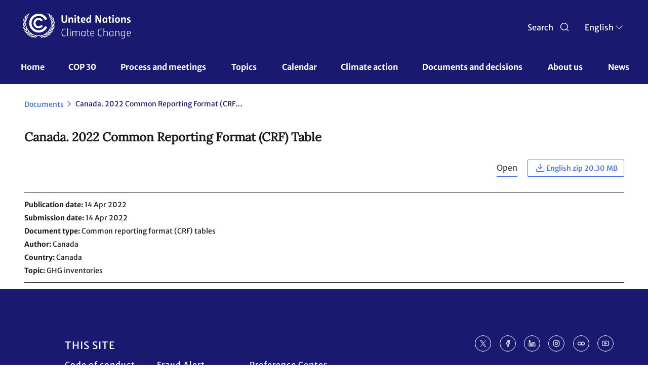

--- FILE ---
content_type: text/html; charset=UTF-8
request_url: https://unfccc.int/documents/461923
body_size: 40325
content:
<!DOCTYPE html>
<html  lang="en" dir="ltr" prefix="content: http://purl.org/rss/1.0/modules/content/  dc: http://purl.org/dc/terms/  foaf: http://xmlns.com/foaf/0.1/  og: http://ogp.me/ns#  rdfs: http://www.w3.org/2000/01/rdf-schema#  schema: http://schema.org/  sioc: http://rdfs.org/sioc/ns#  sioct: http://rdfs.org/sioc/types#  skos: http://www.w3.org/2004/02/skos/core#  xsd: http://www.w3.org/2001/XMLSchema# ">
  <head>
    <meta charset="utf-8" />
<script async src="/sites/default/files/google_analytics/gtag.js?t91e28"></script>
<script>window.dataLayer = window.dataLayer || [];function gtag(){dataLayer.push(arguments)};gtag("js", new Date());gtag("set", "developer_id.dMDhkMT", true);gtag("config", "UA-109253606-1", {"groups":"default","anonymize_ip":true,"page_placeholder":"PLACEHOLDER_page_path","allow_ad_personalization_signals":false});</script>
<meta name="robots" content="index, follow, noimageindex" />
<meta name="generator" content="UNFCCC" />
<link rel="icon" href="/themes/custom/unfccc/favicons/favicon-32x32.png" />
<link rel="mask-icon" href="/themes/custom/unfccc/favicons/safari-pinned-tab.svg" />
<link rel="icon" sizes="16x16" href="/themes/custom/unfccc/favicons/favicon-16x16.png" />
<link rel="icon" sizes="32x32" href="/themes/custom/unfccc/favicons/favicon-32x32.png" />
<link rel="apple-touch-icon" sizes="180x180" href="/themes/custom/unfccc/favicons/apple-touch-icon.png" />
<meta name="theme-color" content="#18314A" />
<meta name="apple-mobile-web-app-status-bar-style" content="#18314A" />
<meta name="msapplication-navbutton-color" content="#18314A" />
<meta name="msapplication-square150x150logo" content="/themes/custom/unfccc/favicons/mstile-150x150.png" />
<meta name="msapplication-tilecolor" content="#18314A" />
<meta name="MobileOptimized" content="width" />
<meta name="HandheldFriendly" content="true" />
<meta name="viewport" content="width=device-width, initial-scale=1.0" />
<script src="https://cdn.onesignal.com/sdks/web/v16/OneSignalSDK.page.js" defer></script>
<link rel="alternate" hreflang="en" href="https://unfccc.int/documents/461923" />
<link rel="canonical" href="https://unfccc.int/documents/461923" />
<link rel="shortlink" href="https://unfccc.int/documents/461923" />
<script src="/sites/default/files/google_tag/primary/google_tag.script.js?t91e28" defer></script>

    <title>Canada. 2022 Common Reporting Format (CRF) Table | UNFCCC</title>
    <link rel="stylesheet" media="all" href="/sites/default/files/css/css_Je3AoVr5CVWAni8a1YWbTetn1n-tvETL-QmXL9rOMXQ.css?delta=0&amp;language=en&amp;theme=unfccc_theme&amp;include=[base64]" />
<link rel="stylesheet" media="all" href="/sites/default/files/css/css_hR4gTeiphHiMuXVSlq0q5sHZmW3coS46yKmLfpga_JA.css?delta=1&amp;language=en&amp;theme=unfccc_theme&amp;include=[base64]" />

    
  </head>
  <body class="user-role-anonymous path-node page-node-type-document has-glyphicons">
    <a href="#main-content" class="visually-hidden focusable skip-link">
      Skip to main content
    </a>
    <noscript><iframe src="https://www.googletagmanager.com/ns.html?id=GTM-MF5XPX" height="0" width="0" style="display:none;visibility:hidden"></iframe></noscript>
      <div class="dialog-off-canvas-main-canvas" data-off-canvas-main-canvas>
    
				<header class="header" id="header" role="banner" style="background-size: cover; background-position: center; background-repeat: no-repeat; background-image: url();"> 			<nav id="navbar-top">
				<div class="container-header">
					<div class="header-mobile">
						<div class="branding col-md-9 col-sm-9">
								<a href="https://unfccc.int/" title="UNFCCC" class="navbar_brand">
					<img src="/themes/custom/unfccc_theme/logo.svg" alt="Home" class="img-fluid d-inline-block align-top"/>
			</a>

						</div>
						<div class="branding-mobile col-md-9 col-sm-9 col-xs-6">
							<div class="branding-mobile-logo">
								<a href="https://unfccc.int/"></a>
							</div>
							<div class="branding-mobile-text">
								<a href="https://unfccc.int/"></a>
							</div>
						</div>
						<div class="search-select col-md-3 col-sm-3 col-xs-6">
							<div class="icon search-icon" id="header-search">
								<span class="search" >Search
								</span>
							</div>
							<div class="search-icon-mobile" id="header-search-mobile"></div>
							<div class="unfccc_theme_languagedropdownswitcher">
								<div class="language-switcher-language-url block block-language block-language-blocklanguage-interface block-language-block-language-interface block-languageswitcher" id="block-languageswitcher" role="navigation">
  
    
      <div class="content block__content">
        <div class="btn-group">
    
    <button type="button" class="btn dropdown-toggle" data-toggle="dropdown" aria-haspopup="true" aria-expanded="false">
    <span class="cl current-lang">
    EN
    </span> 
      <span class="custom-caret"></span>
    </button>
    <ul class="dropdown-menu chosen-results">
              <li hreflang="en" data-drupal-link-system-path="node/461923" class="en is-active" aria-current="page">
                      <a href="/documents/461923" class="language-link is-active" hreflang="en" data-drupal-link-system-path="node/461923" aria-current="page">English</a>
                  </li>
              <li hreflang="zh" data-drupal-link-system-path="node/461923" class="zh">
                      <a href="/zh/documents/461923" class="language-link" hreflang="zh" data-drupal-link-system-path="node/461923">Chinese</a>
                  </li>
              <li hreflang="fr" data-drupal-link-system-path="node/461923" class="fr">
                      <a href="/fr/documents/461923" class="language-link" hreflang="fr" data-drupal-link-system-path="node/461923">Français</a>
                  </li>
              <li hreflang="ru" data-drupal-link-system-path="node/461923" class="ru">
                      <a href="/ru/documents/461923" class="language-link" hreflang="ru" data-drupal-link-system-path="node/461923">Russian</a>
                  </li>
              <li hreflang="es" data-drupal-link-system-path="node/461923" class="es">
                      <a href="/es/documents/461923" class="language-link" hreflang="es" data-drupal-link-system-path="node/461923">Español</a>
                  </li>
          </ul>
  </div>


    </div>
  </div>

							</div>
							<div class="hamburguer-mobile"></div>
						</div>
					</div>
				</div>
			</nav>
				<nav class="header navbar navbar-expand-lg">
			<div class="container">
				
									  <div class="region region-navigation">
    	<a href="https://unfccc.int/" title="UNFCCC" class="navbar_brand branding-scroll">
					<img src="/themes/custom/unfccc_theme/logo-mobile.svg" alt="Home" class="img-fluid d-inline-block align-top"/>
			</a>
<nav role="navigation" aria-labelledby="block-unfcccnav-menu" id="block-unfcccnav">
            
  <h2 class="visually-hidden" id="block-unfcccnav-menu">UNFCCC Nav</h2>
  

        
          <ul data-region="navigation" class="menu menu--main nav">
                                  <li class="first">
                                                            <a href="/" data-drupal-link-system-path="&lt;front&gt;">Home</a>
                                    </li>
                            <li>
                                                            <a href="/cop30" data-drupal-link-system-path="node/630978">COP 30</a>
                                    </li>
                            <li class="expanded dropdown">
                                                                
                                    <span class="navbar-text dropdown-toggle" data-toggle="dropdown">Process and meetings <span class="caret"></span></span>
                                                                                                                          <ul data-region="navigation" class="dropdown-menu">
            <div class="row dropdown-open">
        <div class="col-md-6 dropdown-open-col-left">
          <div class="colum-title">Process and meetings </div>
          <div class="field--name-description"></div>
        </div>
        <div class="col-md-6 dropdown-open-col-right">
                                <li class="first">
                                                            <a href="/process-and-meetings/united-nations-framework-convention-on-climate-change" data-drupal-link-system-path="node/10831">The Convention</a>
                              <div class="field--name-description"></div>
                                    </li>
                            <li>
                                                            <a href="/process-and-meetings/the-kyoto-protocol" data-drupal-link-system-path="node/146">The Kyoto Protocol</a>
                              <div class="field--name-description"></div>
                                    </li>
                            <li>
                                                            <a href="/process-and-meetings/the-paris-agreement" data-drupal-link-system-path="node/512">The Paris Agreement</a>
                              <div class="field--name-description"></div>
                                    </li>
                            <li class="expanded dropdown">
                                                            <span class="navbar-text">Bodies</span>
                              <div class="field--name-description"></div>
                                                                                                                          <div class="drop-list">
        <ul data-region="navigation" class="dropdown-menu">
                                  <li class="first">
                                                            <a href="/process-and-meetings/bodies/governing-and-subsidiary-bodies" data-drupal-link-system-path="node/627033">Governing and subsidiary bodies</a>
                              <div class="field--name-description"></div>
                                    </li>
                            <li>
                                                            <a href="/process-and-meetings/bodies/constituted-bodies" data-drupal-link-system-path="node/626662">Constituted bodies</a>
                              <div class="field--name-description"></div>
                                    </li>
                            <li>
                                                            <a href="/process-and-meetings/bodies/funds-and-financial-entities" data-drupal-link-system-path="node/627036">Funds and financial entities</a>
                              <div class="field--name-description"></div>
                                    </li>
                            <li class="last">
                                                            <a href="/process-and-meetings/bodies/election-and-membership" data-drupal-link-system-path="node/201351">Election and membership</a>
                              <div class="field--name-description"></div>
                                    </li>
                    </ul>
      </div>
  
                      </li>
                            <li>
                                                            <a href="/process-and-meetings/what-are-parties-non-party-stakeholders" data-drupal-link-system-path="node/17549">Parties &amp; Non-Party Stakeholders</a>
                              <div class="field--name-description"></div>
                                    </li>
                            <li>
                                                            <a href="/process-and-meetings/what-are-united-nations-climate-change-conferences" data-drupal-link-system-path="node/16996">Conferences</a>
                              <div class="field--name-description"></div>
                                    </li>
                            <li>
                                                            <a href="/Transparency" data-drupal-link-system-path="node/630457">Transparency and Reporting</a>
                              <div class="field--name-description"></div>
                                    </li>
                            <li class="last">
                                                            <a href="/process-and-meetings/the-rio-conventions" data-drupal-link-system-path="node/624830">The Rio Conventions</a>
                              <div class="field--name-description"></div>
                                    </li>
                          </div>
        </div>
        </ul>
    
                      </li>
                            <li class="expanded dropdown">
                                                                
                                    <span class="navbar-text dropdown-toggle" data-toggle="dropdown">Topics <span class="caret"></span></span>
                                                                                                                          <ul data-region="navigation" class="dropdown-menu">
            <div class="row dropdown-open">
        <div class="col-md-6 dropdown-open-col-left">
          <div class="colum-title">Topics </div>
          <div class="field--name-description"></div>
        </div>
        <div class="col-md-6 dropdown-open-col-right">
                                <li class="first">
                                                            <a href="/topics/education-and-youth/big-picture/ACE" data-drupal-link-system-path="node/201712">Action for Climate Empowerment &amp; Children and Youth</a>
                              <div class="field--name-description"></div>
                                    </li>
                            <li>
                                                            <a href="/topics/adaptation-and-resilience/the-big-picture/introduction" data-drupal-link-system-path="node/227693">Adaptation and resilience</a>
                              <div class="field--name-description"></div>
                                    </li>
                            <li>
                                                            <a href="/topics/budget" data-drupal-link-system-path="node/645986">Budget</a>
                              <div class="field--name-description"></div>
                                    </li>
                            <li>
                                                            <a href="/topics/capacity-building" data-drupal-link-system-path="node/626609">Capacity-building</a>
                              <div class="field--name-description"></div>
                                    </li>
                            <li>
                                                            <a href="/topics/introduction-to-climate-finance" data-drupal-link-system-path="node/15868">Climate Finance</a>
                              <div class="field--name-description"></div>
                                    </li>
                            <li>
                                                            <a href="/topics/climate-technology/what-is-technology-development-and-transfer" data-drupal-link-system-path="node/640214">Climate Technology</a>
                              <div class="field--name-description"></div>
                                    </li>
                            <li>
                                                            <a href="/topics/climate-weeks" data-drupal-link-system-path="node/268308">Climate Weeks</a>
                              <div class="field--name-description"></div>
                                    </li>
                            <li>
                                                            <a href="/topics/cooperative-activities-and-sdgs/cooperative-activities-with-united-nations-entities-and-other-international-organizations" data-drupal-link-system-path="node/194983">Cooperative activities and SDGs</a>
                              <div class="field--name-description"></div>
                                    </li>
                            <li>
                                                            <a href="/gender" data-drupal-link-system-path="node/15871">Gender</a>
                              <div class="field--name-description"></div>
                                    </li>
                            <li>
                                                            <a href="/topics/global-stocktake" data-drupal-link-system-path="node/627059">Global Stocktake</a>
                              <div class="field--name-description"></div>
                                    </li>
                            <li>
                                                            <a href="/topics/un-climate-change-global-innovation-hub" data-drupal-link-system-path="node/307736">Innovation</a>
                              <div class="field--name-description"></div>
                                    </li>
                            <li>
                                                            <a href="/topics/just-transition/united-arab-emirates-just-transition-work-programme" data-drupal-link-system-path="node/637774">Just Transition</a>
                              <div class="field--name-description"></div>
                                    </li>
                            <li>
                                                            <a href="/topics/introduction-to-land-use" data-drupal-link-system-path="node/15872">Land Use</a>
                              <div class="field--name-description"></div>
                                    </li>
                            <li>
                                                            <a href="https://lcipp.unfccc.int/">Local Communities and Indigenous Peoples Platform</a>
                              <div class="field--name-description"></div>
                                    </li>
                            <li>
                                                            <a href="/topics/what-are-market-and-non-market-mechanisms" data-drupal-link-system-path="node/15873">Market and Non-Market Mechanisms</a>
                              <div class="field--name-description"></div>
                                    </li>
                            <li>
                                                            <a href="/topics/introduction-to-mitigation" data-drupal-link-system-path="node/15874">Mitigation</a>
                              <div class="field--name-description"></div>
                                    </li>
                            <li>
                                                            <a href="/topics/pre-2020" data-drupal-link-system-path="node/500">Pre-2020 Ambition and Implementation</a>
                              <div class="field--name-description"></div>
                                    </li>
                            <li>
                                                            <a href="/topics/science/the-big-picture/introduction-science" data-drupal-link-system-path="node/15877">Science</a>
                              <div class="field--name-description"></div>
                                    </li>
                            <li class="last">
                                                            <a href="/topics/ocean" data-drupal-link-system-path="node/630803">The Ocean</a>
                              <div class="field--name-description"></div>
                                    </li>
                          </div>
        </div>
        </ul>
    
                      </li>
                            <li>
                                                            <a href="/calendar/events-list" data-drupal-link-system-path="calendar/events-list">Calendar</a>
                                    </li>
                            <li>
                                                            <a href="/climate-action" data-drupal-link-system-path="node/637587">Climate action</a>
                                    </li>
                            <li class="expanded dropdown">
                                                                
                                    <span class="navbar-text dropdown-toggle" data-toggle="dropdown">Documents and decisions <span class="caret"></span></span>
                                                                                                                          <ul data-region="navigation" class="dropdown-menu">
            <div class="row dropdown-open">
        <div class="col-md-6 dropdown-open-col-left">
          <div class="colum-title">Documents and decisions </div>
          <div class="field--name-description"></div>
        </div>
        <div class="col-md-6 dropdown-open-col-right">
                                <li class="first">
                                                            <a href="/documents" data-drupal-link-system-path="documents">Documents</a>
                              <div class="field--name-description"></div>
                                    </li>
                            <li>
                                                            <a href="/decisions" data-drupal-link-system-path="decisions">Decisions</a>
                              <div class="field--name-description"></div>
                                    </li>
                            <li>
                                                            <a href="/resources" data-drupal-link-system-path="resources">Resources</a>
                              <div class="field--name-description"></div>
                                    </li>
                            <li class="expanded dropdown">
                                                            <span class="navbar-text">Session documents</span>
                              <div class="field--name-description"></div>
                                                                                                                          <div class="drop-list">
        <ul data-region="navigation" class="dropdown-menu">
                                  <li class="first">
                                                            <a href="/event/cop-30" data-drupal-link-system-path="node/649547">COP 30</a>
                              <div class="field--name-description"></div>
                                    </li>
                            <li>
                                                            <a href="/event/cmp-20" data-drupal-link-system-path="node/649579">CMP 20</a>
                              <div class="field--name-description"></div>
                                    </li>
                            <li>
                                                            <a href="/event/cma-7" data-drupal-link-system-path="node/649580">CMA 7</a>
                              <div class="field--name-description"></div>
                                    </li>
                            <li>
                                                            <a href="/event/sbsta-63" data-drupal-link-system-path="node/649581">SBSTA 63</a>
                              <div class="field--name-description"></div>
                                    </li>
                            <li>
                                                            <a href="/event/sbsta-62" data-drupal-link-system-path="node/646327">SBSTA 62</a>
                              <div class="field--name-description"></div>
                                    </li>
                            <li>
                                                            <a href="/event/sbi-63" data-drupal-link-system-path="node/649582">SBI 63</a>
                              <div class="field--name-description"></div>
                                    </li>
                            <li class="last">
                                                            <a href="/event/sbi-62" data-drupal-link-system-path="node/646326">SBI 62</a>
                              <div class="field--name-description"></div>
                                    </li>
                    </ul>
      </div>
  
                      </li>
                            <li class="expanded dropdown last">
                                                            <span class="navbar-text">Submissions</span>
                              <div class="field--name-description"></div>
                                                                                                                          <div class="drop-list">
        <ul data-region="navigation" class="dropdown-menu">
                                  <li class="first">
                                                            <a href="/reports" data-drupal-link-system-path="reports">All Party-authored reports</a>
                              <div class="field--name-description"></div>
                                    </li>
                            <li>
                                                            <a href="http://www4.unfccc.int/sites/SubmissionPortal/Pages/Home.aspx">Submission portal</a>
                              <div class="field--name-description"></div>
                                    </li>
                            <li>
                                                            <a href="https://unfccc.int/ndcreg">NDCs</a>
                              <div class="field--name-description"></div>
                                    </li>
                            <li>
                                                            <a href="https://unfccc.int/ACR">Adaptation communications</a>
                              <div class="field--name-description"></div>
                                    </li>
                            <li>
                                                            <a href="https://www4.unfccc.int/sites/NAPC/Pages/national-adaptation-plans.aspx">National adaptation plans</a>
                              <div class="field--name-description"></div>
                                    </li>
                            <li class="last">
                                                            <a href="https://redd.unfccc.int/submissions.html">REDD+ submissions</a>
                              <div class="field--name-description"></div>
                                    </li>
                    </ul>
      </div>
  
                      </li>
                          </div>
        </div>
        </ul>
    
                      </li>
                            <li class="expanded dropdown">
                                                                
                                    <span class="navbar-text dropdown-toggle" data-toggle="dropdown">About us <span class="caret"></span></span>
                                                                                                                          <ul data-region="navigation" class="dropdown-menu">
            <div class="row dropdown-open">
        <div class="col-md-6 dropdown-open-col-left">
          <div class="colum-title">About us </div>
          <div class="field--name-description"></div>
        </div>
        <div class="col-md-6 dropdown-open-col-right">
                                <li class="first">
                                                            <a href="/about-us/about-the-secretariat" data-drupal-link-system-path="node/183424">About the Secretariat</a>
                              <div class="field--name-description"></div>
                                    </li>
                            <li>
                                                            <a href="/about-us/code-of-conduct-for-unfccc-conferences-meetings-and-events" data-drupal-link-system-path="node/182206">Code of conduct for UNFCCC events</a>
                              <div class="field--name-description"></div>
                                    </li>
                            <li>
                                                            <a href="/about-us/contact-and-directions" data-drupal-link-system-path="node/238">Contact and directions</a>
                              <div class="field--name-description"></div>
                                    </li>
                            <li>
                                                            <a href="/about-us/executive-secretary-communications" data-drupal-link-system-path="node/626556">Executive Secretary communications</a>
                              <div class="field--name-description"></div>
                                    </li>
                            <li>
                                                            <a href="/about-us/internships" data-drupal-link-system-path="node/15891">Internships</a>
                              <div class="field--name-description"></div>
                                    </li>
                            <li>
                                                            <a href="/UN-Climate-Change-partnerships" data-drupal-link-system-path="node/630735">Partnerships</a>
                              <div class="field--name-description"></div>
                                    </li>
                            <li>
                                                            <a href="/about-us/press-and-media" data-drupal-link-system-path="node/210">Press and media</a>
                              <div class="field--name-description"></div>
                                    </li>
                            <li>
                                                            <a href="/about-us/procurement" data-drupal-link-system-path="node/228">Procurement</a>
                              <div class="field--name-description"></div>
                                    </li>
                            <li>
                                                            <a href="/RCCs" data-drupal-link-system-path="node/209251">Regional Collaboration Centres</a>
                              <div class="field--name-description"></div>
                                    </li>
                            <li class="expanded dropdown">
                                                            <span class="navbar-text">Reports &amp; Highlights</span>
                              <div class="field--name-description"></div>
                                                                                                                          <div class="drop-list">
        <ul data-region="navigation" class="dropdown-menu">
                                  <li class="first">
                                                            <a href="/about-us/2023-highlights" data-drupal-link-system-path="node/640502">Annual Reports &amp; Highlights</a>
                              <div class="field--name-description"></div>
                                    </li>
                            <li class="last">
                                                            <a href="/about-us/reports-highlights/un-climate-change-quarterly-updates" data-drupal-link-system-path="node/631655">Quarterly Updates</a>
                              <div class="field--name-description"></div>
                                    </li>
                    </ul>
      </div>
  
                      </li>
                            <li>
                                                            <a href="/about-us/review-of-the-secretariat-structure-and-operations" data-drupal-link-system-path="node/193717">Review of the secretariat structure and operations</a>
                              <div class="field--name-description"></div>
                                    </li>
                            <li>
                                                            <a href="/about-us/unfccc-archives" data-drupal-link-system-path="node/253722">UNFCCC archives</a>
                              <div class="field--name-description"></div>
                                    </li>
                            <li class="last">
                                                            <a href="https://unfccc.int/secretariat/employment/index.html">Vacancies</a>
                              <div class="field--name-description"></div>
                                    </li>
                          </div>
        </div>
        </ul>
    
                      </li>
                            <li class="last">
                                                            <a href="/news" data-drupal-link-system-path="news">News</a>
                                    </li>
                    </ul>
    

  </nav>

  </div>

							</div>
		</nav>

	</header>

	<div class="region-seach-global-0 hiddenDiv search-block">
		<div class="search-global">
			  <div class="region region-search-global">
    <div id="block-unfcccgcsesearchbox-2" class="block block-unfccc-gcse block-unfccc-gcse-search-block">
  
    
      <div class="content">
      <form class="unfccc-gcse-search-form" data-drupal-selector="unfccc-gcse-search-form" action="/documents/461923" method="post" id="unfccc-gcse-search-form" accept-charset="UTF-8">
  <div class="input-group form-item js-form-item form-wrapper js-form-wrapper panel panel-default" data-drupal-selector="edit-input-group" id="edit-input-group">

    
            
    
    <div class="panel-body">
            <div class="form-item js-form-item form-type-textfield js-form-type-textfield form-item-gcse-search js-form-item-gcse-search form-no-label form-group">
      
  <label for="edit-gcse-search" class="control-label sr-only">Search UNFCCC</label>
  
  
  <input placeholder="Search in unfccc.int" data-drupal-selector="edit-gcse-search" class="form-text form-control" type="text" id="edit-gcse-search" name="gcse_search" value="" size="60" maxlength="128" />

  
  
  </div>

          </div>
  
    
</div>
<input autocomplete="off" data-drupal-selector="form-sr-xoovaga3s0pldi9lioikk8dh8iieitmgy726pegi" type="hidden" name="form_build_id" value="form-sR-XoovAGA3s0pLDi9liOIkk8DH8IIeiTMGY726PeGI" /><input data-drupal-selector="edit-unfccc-gcse-search-form" type="hidden" name="form_id" value="unfccc_gcse_search_form" />
</form>

    </div>
  </div>

  </div>

		</div>
	</div>

		<div id="main" class=" main-container" data-id="461923">
		
		<div class="row-offcanvas row-offcanvas-left clearfix">
			<main>
				<section class="section">
					<a id="main-content" tabindex="-1"></a>
										  <div class="region region-content">
    <div id="block-printfriendlymessage" class="block block-block-content block-block-content54d7cb19-5bb4-410e-89df-911c6cd2f08e block-block-content-54d7cb19-5bb4-410e-89df-911c6cd2f08e block-printfriendlymessage">
  
    
      <div class="content block__content">
      
            <div class="field field--name-body field--type-text-with-summary field--label-hidden field--item"><p class="print-friendly-message">Please use this shareable version responsibly. Consider sharing in a digital format before printing onto paper.</p>
</div>
      
    </div>
  </div>
    <nav class="" role="navigation" aria-label="breadcrumb">
    <ol class="breadcrumb">
                  <li class="breadcrumb-item">
          <a href="/documents">
            Documents
          </a>
        </li>
                        <li class="breadcrumb-item active">
          Canada. 2022 Common Reporting Format (CRF) Table
        </li>
              </ol>
  </nav>

<div data-drupal-messages-fallback class="hidden"></div>
  


<article data-history-node-id="461923" about="/documents/461923" class="node node--type-document node--view-mode-full clearfix">
  <div class="node__content clearfix node-type-document">
    <div class="document-title">
      <h5>
<span>Canada. 2022 Common Reporting Format (CRF) Table</span>
</h5>
    </div>
    <div class="document-buttons">
                                                  

                            <a href="/sites/default/files/resource/can-2022-crf-14apr22.zip" target="_blank" class="document-preview">Open</a>
      
      <div class="document-row">
                <div class="field field--name-field-document-attachments field--type-document-files field--label-hidden field--items">
              <div class="field--item"><div class="download w-chosen simple"><div class="form-item js-form-item form-type-select js-form-type-select form-item- js-form-item- form-no-label form-group">
  
  
  <div class="select-wrapper"><select class="small-download form-select form-control"><option
            value="https://unfccc.int/sites/default/files/resource/can-2022-crf-14apr22.zip">English zip 20.30 MB</option></select></div>

  
  
  </div>
</div></div>
          </div>
  
      </div>
    </div>
    <div class="document-line"></div>
    <div class="document-metadata">
                    <div class="field--name-field-document-publication-date">
          <div class="field__label">Publication date</div>
          <div class="field--item">14 Apr 2022</div>
        </div>
                    <div class="field--name-field-document-publication-date">
          <div class="field__label">Submission date</div>
          <div class="field--item">14 Apr 2022</div>
        </div>
                  <div class="field--name-field-document-dsoc">
          <div class="field__label">Document type</div>
          <div class="field--item">
			<div class="field field--name-field-document-type field--type-termstore-entity-reference field--label-hidden field--items">
							<div class="field--item">Common reporting format (CRF) tables</div>
					</div>
	</div>
        </div>
            
      
            <div class="field--name-field-document-ca">
        <div class="field__label">Author</div>
        <div class="field--item">Canada</div>
      </div>
            
      
	<div class="field field--name-field-document-country field--type-termstore-entity-reference field--label-inline">
		<div class="field__label">Country</div>
					<div class="field--items">
										<div class="field--item">Canada</div>
									</div>
			</div>

      
	<div class="field field--name-field-document-topic field--type-termstore-entity-reference field--label-inline">
		<div class="field__label">Topic</div>
					<div class="field--items">
										<div class="field--item">GHG inventories</div>
									</div>
			</div>

    </div>
    <div class="document-line"></div>
              </div>
  
</article>

<div id="block-ndcacrcssfixes" class="block block-block-content block-block-content6fd6aa6f-0702-41a0-b885-4581e6cb6edc block-block-content-6fd6aa6f-0702-41a0-b885-4581e6cb6edc block-ndcacrcssfixes">
  
    
      <div class="content block__content">
      
            <div class="field field--name-body field--type-text-with-summary field--label-hidden field--item"><style>
        body.acr .view-display-id-party_detail .tran-cell {
            height: unset !important;
        }
        body.acr div#maincontainer .row {
            max-width: 95%;
            margin: 0 auto;
        }
        @media screen and (max-width: 767px) {
            body.ndc-acr div#maincontainer .row {
                max-width: 95%;
                margin: 0 auto;
            }
            body.ndc #edit-submit-ndc--2 {
                margin-right: 0px !important;
                margin-bottom: 20px;
            }
        }
        body.ndc div#maincontainer .row {
            background: #f5f7f6;
            box-shadow: -1000px 0px 0px 0px #f5f7f6, 1000px 0px 0px 0px #f5f7f6;
        }
        
        body.ndc #block-ndcregrssfeed-2 .feed-icon{
            margin-bottom: 40px; 
        }
        
         .registry-portal div#maincontainer .row {
            margin-bottom: -15px !important;
         }
        body.ndc-acr .view-display-id-party_detail table.table thead{
            background: #4169E2;
        }
        .view-display-id-party_detail .view-content, .view-display-id-party_detail .view-footer{
            box-shadow: 0 0px 0px 0px #F5F7F6, 0 0px 0px 0px #F5F7F6, 1000px 0 0px 0px #F5F7F6, -1000px 0 0px 0px #F5F7F6;
        }
        .view-display-id-party_detail .view-header {
            box-shadow: 0 0px 0px 0px white, 0 0px 0px 0px white, 1000px 0 0px 0px white, -1000px 0 0px 0px white;
        }
        .registry-portal .view-registry-portal .view-content {
            box-shadow: 0 0px 0px 0px #F5F7F6, 0 0px 0px 0px #F5F7F6, 1000px 0 0px 0px #F5F7F6, -1000px 0 0px 0px #F5F7F6;
        }
        body.ndc-acr select.lang-dropdown-select-element {
            max-width: 66px !important;
        }
        @media screen and (min-width: 767px) {
            body.ndc-acr .ndcreg-header .img-der-head {
                width: 47% !important;
            }
            body.ndc-acr .ndcreg-header .head-style-overhaul {
                width: 45% !important;
            }
            body.ndc-acr header.main-header .menu--unfccc-header-ndc-acr li.dropdown ul.dropdown-menu li {
                padding-left: 70px;
                margin-left: 0px;
            }
        }
        @media screen and (min-width: 1400px) {
             body.ndc div#maincontainer .view-content {
                width: 105%;
            }
        }
        body.ndc-acr .header-total-results {
            margin-top: 0px !important;
            padding-top: 30px;
        }
        body.ndc-acr .ndcreg-main .view-header {
            margin-bottom: 20px;
            margin-bottom: 0px;
            padding-bottom: 20px;
            box-shadow: -1000px 0px 0px -1px #f5f7f6, 1000px 0px 0px -1px #f5f7f6;
        }
        body.ndc-acr .ndcreg-main .view-content {
            box-shadow: -1000px 0px 0px 0px #f5f7f6, 1000px 0px 0px 0px #f5f7f6;
            margin-top: -1px;
        }
        body.ndc-acr .ndcreg-main, body.ndc-acr .ndcreg-main .view-footer {
            box-shadow: -1000px 0px 0px 0px #f5f7f6, 1000px 0px 0px 0px #f5f7f6;
        }
        body.ndc-acr .block-views-exposed-filter-block-ndc-page-1{
            box-shadow: -1000px 0px 0px 0px #f5f7f6, 1000px 0px 0px 0px #f5f7f6;
        }
        body.ndc-acr .ndcreg-main .js-pager__items {
            box-shadow: -1000px 0px 0px 0px #f5f7f6, 1000px 0px 0px 0px #f5f7f6;
            margin-top: -20px !important;
            margin-bottom: 0px !important;
            padding-top: 20px;
            padding-bottom: 20px;
        }

        body.acr nav[role="navigation"] .breadcrumb{
            display: none;
        }

        body.acr div.acr-landing {
            box-shadow: -1000px 0px 0px 0px #f5f7f6, 1000px 0px 0px 0px #f5f7f6;
            margin-bottom: 0px;
            padding-bottom: 80px;
        }
        body.acr #block-acrrssfeed-2 {
            box-shadow: -1000px 0px 0px 0px #f5f7f6, 1000px 0px 0px 0px #f5f7f6;
            background: #f5f7f6;
        }
        
        [dir=rtl] body.ndc-acr #edit-lang-dropdown-select {
            margin-right: -15px;
        }
        body.ndc-acr .acr-controller .control-label {
            font-size: 18px !important;
        }
        .documents-page .main-content .container .row .block-region-right .table-responsive table thead {
            border-left: 2px rgb(65,105,226) solid;
        }
        /* Miguel */
        body.ndc-acr nav[aria-label="breadcrumb"]{display:none;}
        body.ndc-acr .view-acr-party table.table{border-collapse:separate;}
        body.ndc-acr .view-acr-party table.table > thead:first-child > tr:first-child > th{border:1px solid #4169E2;}
        body.ndc-acr .view-acr-party table.table thead tr th:first-child{border-top-left-radius:10px;}
        body.ndc-acr .view-acr-party table.table thead tr th:last-child{border-top-right-radius:10px;}
        /* Alejandro */
        #section-13 #private-1 .st1, #section-13 #public-1 .st1 {
            fill: #47789C;
        }
        #section-13-overlay .st7 {
            fill: none;
        }
        #section-6 #section-6-overlay {
            fill: #A9CACF;
            opacity: 0.8;
        }
        body.ndc-acr #block-inpagesidenavigation {
            display: none;
        }
        .field--name-field-link-for-menu {
            position: relative;
            z-index: 99;
        }
        @media screen and (min-width: 1000px) {
            .container-related-information{
                position: relative !important;
                z-index: 99 !important;
            }
        }
        .info-wrapper-left .field-body-wrapper a {
          pointer-events: none;
          cursor: default;
          text-decoration: none;
          color: black;
        }
                /* Changes for side menu*/
        .container-all-menu {
            top: 80px;
            z-index: 10;
        }
        @media (min-width: 991px) and (max-width: 1200px) {
            .container-all-menu {
                position: fixed;
                height: calc(100% - 334px);
                top: 334px;
            }
        }
            
        @media (min-width: 1201px) {
            .container-all-menu {
                position: fixed;
                height: calc(100% - 240px);
                top: 240px;
            }
        }
        nav[aria-label=breadcrumb] .breadcrumb {
            padding-bottom: 28px !important;
        }
        body.page-node-type-content-type-page nav[aria-label=breadcrumb], body.page-node-type-content-type-bodies nav[aria-label=breadcrumb] {
            padding-left: 0px !important;
        }
        @media (max-width: 990px) {
          .node--type-event .sessions-panelizer .content-type-bodies-region-top,
          .node--type-content_type_bodies .sessions-panelizer .content-type-bodies-region-top {
            margin-top: 95px !important;
          }
        }
        .node--type-content_type_bodies .sessions-panelizer .content-type-bodies-region-top .category {
          line-height: 38px !important;
        }
        /* Finish Changes for side menu*/
        /* Fix, edit button not visible on webcms*/
        body {
            padding-top: 0px !important;
        }
        @media (max-width: 990px) {
            .container-page-content .container-main-content {
              display: block;
            }
        }
        
        /* Changes for filters in news section */
        .climate-action-page .form-inline .chosen-container {
            -webkit-user-select: none;
            user-select: none;
            vertical-align: unset;
            font-size: unset;
        }
        
        .climate-action-page .form-inline .chosen-container.chosen-container-multi .chosen-choices {
            position: unset;
            overflow: unset;
            margin: unset;
            padding: unset;
            width: unset;
            height: unset;
            border: unset;
            background-color: unset;
            background-image: unset;
            background-image: unset;
            cursor: unset;
        }
        
        .climate-action-page .form-inline .chosen-container.chosen-container-multi .chosen-choices li.search-field {
            margin: unset;
            padding: unset;
            white-space: unset;
        }
        
        .climate-action-page .form-inline .chosen-container.chosen-container-multi .chosen-choices li.search-field input[type=text] {
            position: relative;
            margin: unset;
            height: unset;
            outline: unset;
            border: 0;
            background: unset;
            -webkit-box-shadow: unset;
            box-shadow: unset;
            color: unset;
            font-size: 16px;
            font-family: "Merriweather Sans Regular", sans-serif;
            line-height: unset;
            border-radius: unset;
            padding-bottom: 9px;
        }
        
        .climate-action-page .form-inline .chosen-container.chosen-container-multi .chosen-drop .chosen-results {
          position: absolute;
          top: 32px;
          width: 100%;
        }
        
        .climate-action-page .form-inline .chosen-container.chosen-container-single .chosen-drop .chosen-search input[type=text] {
            background-color: transparent;
            border: 0;
            border-bottom: 1px solid rgb(26, 26, 28);
            padding: 0 0 9px 0;
            font-size: 16px;
            width: 100%;
            -moz-appearance: none;
            appearance: none;
            -webkit-appearance: none;
            color: rgb(66, 66, 69);
        }
        
        .climate-action-page .form-inline .chosen-container.chosen-container-single .chosen-drop .chosen-search input[type=text]::placeholder {
            color: rgb(66, 66, 69);
            opacity: 1;
        }
        
        .climate-action-page .form-inline .chosen-container:before {
            top: 10px;
        }
        
        .climate-action-page .form-inline .chosen-container.chosen-container-active:before {
            transform: rotate(270deg);
            display: block;
        }
        
        .climate-action-page .form-inline .chosen-container.chosen-container-active .chosen-choices {
            border: none;
            -webkit-box-shadow: none;
            box-shadow: none;
        }
        
        .climate-action-page .chosen-container.chosen-container-multi.chosen-container-active .chosen-drop .chosen-results {
            position: absolute;
        }
        
        .climate-action-page .form-inline .chosen-container.chosen-container-multi {
            border-bottom: 1px solid black;
            border-radius: 0;
        }
        
        .climate-action-page .form-inline .chosen-container.chosen-container-active .chosen-choices .search-field {
            width: 100%;
        }
        
        @media only screen and (-webkit-min-device-pixel-ratio: 1.5), only screen and (min-resolution: 144dpi), only screen and (min-resolution: 1.5dppx) {
          .climate-action-page .form-inline .chosen-container.chosen-container-single .chosen-drop .chosen-search input[type=text] {
            background-image: none !important;
            background-size: 0;
            background-repeat: unset;
          }
        }
        /* End of changes for filters in news section */
        
        /* Add styles to formatted teaser */
            .field--name-field-teaser-formatted {
              font-size: 22px;
              line-height: 35px;
              font-family: "Merriweather Sans Light", sans-serif;
              color: rgb(66, 66, 69);
              opacity: 1;
            }
            @media (max-width: 767px) {
              .field--name-field-teaser-formatted {
                font-size: 14px;
                line-height: 22px;
              }
            }
        /* End of add styles to formatted teaser */
        /* Add styles to filters in conference schedule*/
            .view.view-calendar-list .view-filters.left-side .form-inline .form-item .chosen-container {
                vertical-align: unset;
                font-size: 16px;
            }
            
            .view.view-calendar-list .view-filters.left-side .form-inline .form-item .chosen-container:before {
                top: 8px;
            }
            
            .view.view-calendar-list .view-filters.left-side .form-inline .form-item .chosen-container .chosen-choices {
                position: static;
                overflow: unset;
                padding: 0;
                border: none;
                background-color: unset;
                background-image: none;
                cursor: unset;
            }
            .view.view-calendar-list .view-filters.left-side .form-inline .form-item .chosen-container .chosen-choices li {
                float: unset;
            }
            
            .view.view-calendar-list .view-filters.left-side .form-inline .form-item .chosen-container .chosen-choices .search-field input[type=text] {
                margin: 0;
                height: auto;
                outline: unset;
                border-bottom: 1px solid black !important;
                font-family: unset;
                line-height: unset;
            }
            
            .view.view-calendar-list .view-filters.left-side .form-inline .form-item .chosen-container.chosen-container-active .chosen-choices {
                box-shadow: none;
                -webkit-box-shadow: none;
            }
            .view.view-calendar-list .view-filters.left-side .form-inline .form-item .chosen-container.chosen-container-active:before {
                display: block;
                transform: rotate(270deg);
            }
        /* End of add styles to filters in conference schedule*/
        
        /*Changes in ACR and NDCREG language selector*/
        body.ndc-acr header.main-header #block-languagedropdownswitcher-2.block-lang-dropdown {
            right: -70px;   
            margin-top: 52px;
            z-index: 2;
        }
        
        @media (max-width: 1000px) {
            body.ndc-acr header.main-header #block-languagedropdownswitcher-2.block-lang-dropdown {
                margin-top: 0;
                right: 0;
            }
        }
        
        header #block-languagedropdownswitcher-2 .select-wrapper #edit_lang_dropdown_select_chosen {
            background-color: transparent;
            border: none;
            padding: 0;
            text-transform: none;
        }
        
        body.ndc-acr header.main-header .block-lang-dropdown .chosen-container a.chosen-single {
            box-shadow: none;
            -webkit-box-shadow: none;
            color: white;
        }
        
        body.ndc-acr header.main-header .block-lang-dropdown .chosen-container a.chosen-single span {
            margin-right: 6px;
            font-family: "Merriweather Sans Regular",sans-serif;
            font-size: 16px;
        }
        
        body.ndc-acr header.main-header .block-lang-dropdown .chosen-container a.chosen-single div {
            position: relative;
            top: -2px;
        }
        
        body.ndc-acr header.main-header .block-lang-dropdown #edit_lang_dropdown_select_chosen.chosen-container.chosen-with-drop .chosen-drop {
            margin-left: 0;
        }
        
        body.ndc-acr header.main-header .block-lang-dropdown #edit_lang_dropdown_select_chosen.chosen-container.chosen-with-drop .chosen-drop .chosen-results {
            border-radius: 4px;
            border: solid 1px rgb(65,105,226);
            position: absolute;
            background: white;
            top: 100%;
            z-index: 1010;
            box-shadow: 0 4px 5px rgba(0,0,0,0.15);
            list-style: none;
            padding: 0;
            width: 81px;
        }
        
        body.ndc-acr header.main-header .block-lang-dropdown #edit_lang_dropdown_select_chosen.chosen-container.chosen-with-drop .chosen-drop .chosen-results .active-result,
        body.ndc-acr header.main-header .block-lang-dropdown #edit_lang_dropdown_select_chosen.chosen-container.chosen-with-drop .chosen-drop .chosen-results .disabled-result{
            padding-top: 5px;
            padding-bottom: 5px;
            padding-left: 10px;
            padding-right: 6px;
            font-size: 13px;
            font-weight: 600;
            font-family: Arial;
            line-height: 15px;
        }
        
        body.ndc-acr header.main-header .block-lang-dropdown #edit_lang_dropdown_select_chosen.chosen-container.chosen-with-drop .chosen-drop .chosen-results .active-result{
            color: #444;
        }
        
        body.ndc-acr header.main-header .block-lang-dropdown #edit_lang_dropdown_select_chosen.chosen-container.chosen-with-drop .chosen-drop .chosen-results .disabled-result{
            color: #ccc;
            cursor: default;
        }
        
        body.ndc-acr header.main-header .block-lang-dropdown #edit_lang_dropdown_select_chosen.chosen-container.chosen-with-drop .chosen-drop .chosen-results .active-result.highlighted {
            border: 1px solid rgb(65,105,226);
            background: rgb(245,247,246);
            color: black;
        }
        /*End of changes in ACR and NDCREG language selector*/
        
        /* Hide image copyright text in blog subpages */
         body.page-node-type-blog .main-container .news-ct .article-layout-bottom .view-content a.news-teaser .field--name-field-media-copyright {
             display: none;
         }
        /* End of Hide image copyright text in blog subpages */
        /* Hide copyright text in cards */
        .paragraph--type--cards-in-grid-of-four .mobile-breakpoint .related-link-card .field--name-field-media-copyright {
          display: none;
        }
        
        @media (min-width: 768px) {
          .paragraph--type--horizontal-card-full-width .field--name-field-unlimited-paragraphs > .field--item:not(.field--name-field-la-media-image, .field--name-field-media-image-file) .related-link-card .paragraph--type--hero-paragraph {
            width: 354px;
          }
        }
        
        @media (max-width: 767px) {
          .paragraph--type--horizontal-card-full-width .field--name-field-unlimited-paragraphs > .field--item:not(.field--name-field-la-media-image, .field--name-field-media-image-file) .related-link-card .paragraph--type--hero-paragraph .img-responsive {
            object-fit: cover;
          }
        }
        
        .paragraph--type--horizontal-card-full-width .field--name-field-unlimited-paragraphs > .field--item:not(.field--name-field-la-media-image, .field--name-field-media-image-file) .related-link-card .paragraph--type--hero-paragraph .field--name-field-media-copyright {
          display: none;
        }
        
        @media (max-width: 1024px) {
          .paragraph--type--horizontal-cards-in-grid-of-thre .field--name-field-unlimited-paragraphs > .field--item:not(.field--name-field-la-media-image) .related-link-card .field--name-field-la-media-image,
          .paragraph--type--horizontal-cards-in-grid-of-thre .field--name-field-unlimited-paragraphs > .field--item:not(.field--name-field-la-media-image) .related-link-card .paragraph--type--hero-paragraph, .paragraph--type--horizontal-cards-in-grid-of-thre .field--name-field-unlimited-paragraphs > .field--item:not(.field--name-field-la-media-image) .related-link-card .field--name-field-media-image-file {
            width: 75%;
          }
        }
        
        .paragraph--type--section-with-large-small-ares .cards .field--name-field-unlimited-paragraphs .related-link-card .img.has-image .field--name-field-media-copyright {
          display: none;
        }
        
        .paragraph--type--in-focus-section .field--cards .paragraph--type--in-focus .node__content .card-image .field--name-field-media-copyright {
          display: none;
        }
        /* End of Hide copyright text in cards */
        /* Fix styles of cards in landing page with side bar */
        .paragraph--type--cards-in-grid-of-four:before {
            left: 46%;
            width: calc(100vw + 46%);
        }
        
        .paragraph--type--cards-in-grid-of-four .related-link-card.highlight .img.has-image img.img-responsive {
          height: 202px;
          object-fit: cover;
        }
        
        @media (max-width: 767px) {
          #main.main-container.landing-page-with-sidebar .paragraph--type--cards-in-grid-of-four {
            padding-left: 12px;
            padding-right: 12px;
          }
        }
        
        @media (max-width: 767px) {
          #main.main-container.landing-page-with-sidebar .paragraph--type--cards-in-grid-of-three {
            padding-left: 12px;
            padding-right: 12px;
          }
        }
        
        @media (max-width: 767px) {
          #main.main-container.landing-page-with-sidebar .paragraph--type--horizontal-card-full-width {
            padding-left: 12px;
            padding-right: 12px;
          }
        }
        
        @media (max-width: 767px) {
          #main.main-container.landing-page-with-sidebar .paragraph--type--highlight-section-w-three-cards {
            padding-left: 12px;
            padding-right: 12px;
          }
        }
        
        @media (max-width: 767px) {
          .paragraph--type--horizontal-card-full-width .field--name-field-unlimited-paragraphs > .field--item:not(.field--name-field-la-media-image, .field--name-field-media-image-file) .related-link-card .paragraph--type--hero-paragraph .img-responsive {
            height: 160px;
            object-fit: cover;
          }
        }
        
        @media (max-width: 767px) {
          #main.main-container.landing-page-with-sidebar .paragraph--type--horizontal-cards-in-grid-of-thre {
            padding-left: 12px;
            padding-right: 12px;
          }
        }
        
        @media (max-width: 767px) {
          #main.main-container.landing-page-with-sidebar .paragraph--type--section-with-large-small-ares {
            padding-left: 12px;
            padding-right: 12px;
          }
        }
        
        @media (max-width: 767px) {
          #main.main-container.landing-page-with-sidebar .paragraph--type--cards-in-grid-of-four-w-tabs-and {
            padding-left: 12px;
            padding-right: 12px;
          }
        }
        /* End of Fix styles of cards in landing page with side bar */
        
        /* HOTFIXES DONE DURING SB58 */
        /* Start Slider fix hidding it */
        #views-exposed-form-calendar-list-block-3 .js-form-item-field-start-datetime, #views-exposed-form-calendar-list-block-2 .js-form-item-field-start-datetime{
            display: none;
        }
        /* End of Slider fix hidding it */
        /* Start fix of hidding filter inside documents */
        body.path-documents .block-facet-blocksymboldoc{
            display: none;
        }
        /* Ends fix of hiding filter inside documents*/
        
        /* Starts fix for day indicator in transparency calendar */
        
        @media (min-width: 480px) {
            .fc-today span {
                white-space: nowrap;
                overflow: hidden;
                text-overflow: clip;
                font-size: smaller;
            }
        }
        
        .path-node article[about="/transparency-calendar"] .page-title img {
            width: 100%;
            margin-bottom: 40px;
        }
        
        /*Starts fix hidding view details in /resources*/
        .block-views-blockresources-block-2 .views-field-url {
            display: none;
        }
        
        .path-node article[about="/transparency-calendar"] .node__content .paragraph--type--views .view-display-id-block_1 .timezones-container {
            display: none !important;
        }
        
        .ipe-tabs {
            display: none !important;
        }
        
        /* Start add margin in decisions temporary notice */
        /*.documents-page .main-content .block-views-blockdecisions-block-1 .form-item-items-per-page {
            position: relative !important;
        }
        .documents-page .main-content .block-views-blockdecisions-block-1 .view-header {
            z-index: 99;
        }
        
        body.path-decisions .views-infinite-scroll-header.form-group {
            margin-top: 15px;
        }
        
        body.path-decisions .showing-results {
            margin-top: 30px;
        }
        @media (min-width: 480px) {
            body.path-decisions .form-item-items-per-page .select-wrapper{
                z-index: 100;
            }
        }
        @media (max-width: 480px) {
            body.path-decisions .showing-results {
                margin-top: 180px;
            }
        }*/
        
        /* Finish add margin in decisions temporary notice */
        
        /* Start fix social icons on Transparency page */
        @media (min-width: 991px) {
            .node--type-landing-page.node--view-mode-full .paragraph--type--social-media-buttons .field--name-field-social-button .paragraph--type--social-media-buttons-links ul {
                min-width: 0;
            }
            
        }
        /* End fix social icons on Transparency page */
        
        /* Add new class figcaption-like */
        p.figcaption-like {
            font-size: 13px;
            line-height: 20px;
            margin-top: 0px;
            width: 100%;
            white-space: normal;
            letter-spacing: 0px;
            color: rgb(66,66,69);
            font-family: "Merriweather Sans Regular",sans-serif;
            margin-bottom: 5px;
            padding-left: 8px;
            font-weight: 400;
        }
        /* End Add new class figcaption-like */
        
        @media screen and (max-width: 767px) {
            body.page-node-type-conference .next-prev {
                z-index: 99;
            }
        }
        
        /* Change styles of langauge selector and title on acr page (COP 28)*/
        body.acr .node--type-landing-page .group-title-section .title-body-only .title {
            display: block;
        }
        
        body.acr #block-unfcccacrlogin-2 {
            left: -50px !important;
        }
        
        body.acr #block-languageswitcher {
            position: relative;
            z-index: 2;
            float: right;
            margin-top: 52px;
            left: 80px;
        }
        
        body.acr #block-languageswitcher .content.block__content {
            text-align: center;
            font-weight: 300;
        }
        
        body.acr #block-languageswitcher .content.block__content .btn-group {
            position: relative;
            display: flex;
        }
        
        body.acr #block-languageswitcher .content.block__content .btn-group .btn.dropdown-toggle {
            background-color: transparent;
            color: rgb(255, 255, 255);
            display: flex;
            align-items: center;
            justify-content: space-between;
            margin-left: 0;
            position: relative;
            float: left;
            padding: 0;
        }
        
        body.acr #block-languageswitcher .content.block__content .btn-group .btn.dropdown-toggle .cl.current-lang {
            font-size: 16px;
            font-family: "Merriweather Sans Regular", sans-serif;
        }
        
        body.acr #block-languageswitcher .content.block__content .btn-group .btn.dropdown-toggle .custom-caret::after {
            content: "";
            display: flex;
            align-self: center;
            margin-left: 3px;
            color: rgb(255, 255, 255);
            width: 16px;
            height: 16px;
            background-image: url('data:image/svg+xml;utf8,<svg xmlns="http://www.w3.org/2000/svg" width="16" height="16" fill="white" class="bi-chevron-down" viewBox="0 0 16 16"><path fill-rule="evenodd" d="M1.646 4.646a.5.5 0 0 1 .708 0L8 10.293l5.646-5.647a.5.5 0 0 1 .708.708l-6 6a.5.5 0 0 1-.708 0l-6-6a.5.5 0 0 1 0-.708z"/></svg>');
            background-size: cover;
            transition: transform 0.3s;
        }
        
        body.acr #block-languageswitcher .content.block__content .btn-group .btn.dropdown-toggle[aria-expanded="true"] .custom-caret::after {
            transform: rotate(180deg);
        }
        
        body.acr #block-languageswitcher .content.block__content .btn-group .dropdown-menu.chosen-results {
            top: 75%;
            padding: 0;
            margin: 0;
            max-width: 81px;
            min-width: fit-content;
        }
        
        body.acr #block-languageswitcher .content.block__content .btn-group .dropdown-menu.chosen-results li.is-active {
            font-weight: 600;
            font-family: Arial;
            border: 1px solid rgb(65, 105, 226);
            background: rgb(245, 247, 246);
            color: black;
        }
        /* End of Change styles of langauge selector and title on acr page (COP 28)*/
        
        /* Start of hotfix for OneSignal */
        /*body #onesignal-slidedown-container.slide-down, body #onesignal-slidedown-container.onesignal-slidedown-container {
            display: none;
        }*/
        /* End of hotfix for OneSignal */
        /* Start of hotfix for free text inside conference */
        .conference .paragraph--type--free-text-field {
            padding: 10px 100px 10px !important;
        }
        /* end of hotfix for free text inside conference */
        
        /* Start of Add style to p-separator class */
        .p-separator {
            margin: 1em 0;
            height: 1px;
            background-color: #ccc;
            border: none;
        }
        /* End of Add style to p-separator class */
        
        /* Start of fix megamenu size on conference landing page */
        @media(min-width: 790px) {
            .conference .paragraph--type--new-menu .boxes.desktop a.field--name-field-menu-box-title {
                width: 25vw;
            }
        }
        
        @media (min-width: 791px){
            .conference .box-content.desktop .paragraph--type--menu-box .field--name-field-menu-subsections .field--item .paragraph--type--link-group .paragraph--type--link-conference-menu {
                width: 95%;
            }
            
            .conference .box-content.desktop .paragraph--type--menu-box .field--name-field-menu-subsections .field--item .paragraph--type--link-group .field--name-field-heading {
                margin-left: 24px;
                margin-bottom: 15px;
            }
        }
        /* End of fix megamenu size on conference landing page */
        
        body.page-node-type-conference .date-year{
            margin-left: 10px;
        }
        
        .map-title{
            font-size: 20px;
            font-family: "Lora Regular", serif;
            font-weight: 700;
            color: rgb(66, 66, 69);
            max-height: 55px;
            overflow: hidden;
            display: -webkit-box;
            -webkit-line-clamp: 2;
            -webkit-box-orient: vertical;
        }
        
       /* Map Tooltip override */
      .qv-tooltip {
        width: fit-content !important;
        max-width: 200px !important;
        z-index: 999999999;
        background-color: #4c4c4c !important;
        font-family: sans-serif !important;
        font-weight: normal !important;
        padding: 10px 10px 3px 10px !important;
        font-size: 12px !important;
        color: #FFFFFF !important;
      }
      .chart-tooltip-arrow  {
        border-color: #4c4c4c !important;
      }
    
      .qvt-chart-tooltip .chart-tooltip-arrow {
        border-bottom: 10px solid #404040e6 !important;
        border-left: 10px solid #0000 !important;
        border-right: 10px solid #0000 !important;
        height: 0 !important;
        pointer-events: none !important;
        position: absolute !important;
        width: 0 !important;
    }
    
    .qvt-chart-tooltip .chart-tooltip-arrow.top {
        transform: rotate(180deg) !important;
    }
    
    .qvt-chart-tooltip .chart-tooltip-arrow.left {
        transform: rotate(90deg) !important;
    }
    
    .qvt-chart-tooltip .chart-tooltip-arrow.right {
        transform: rotate(270deg) !important;
    }
    
    .path-node article[about="/ndc-3.0"] .ndc-maps-block .table, .path-node article[about="/zh/ndc-3.0-zh"] .ndc-maps-block .table, .path-node article[about="/fr/ndc-3.0-fr"] .ndc-maps-block .table, .path-node article[about="/ru/ndc-3.0-ru"] .ndc-maps-block .table, .path-node article[about="/es/ndc-3.0-es"] .ndc-maps-block .table {
        height: 405px;
    }
    .documents-help-button {
        display: none;
    }
    
    .field--type-text-long td.no-credit .credit {
        display: none;
    }
 
    </style></div>
      
    </div>
  </div>
<div id="block-jssidemenu" class="block block-block-content block-block-contentc60e48e8-407f-4942-99c6-b9de3746d0c2 block-block-content-c60e48e8-407f-4942-99c6-b9de3746d0c2 block-jssidemenu">
  
    
      <div class="content block__content">
      
            <div class="field field--name-body field--type-text-with-summary field--label-hidden field--item"><script>
window.addEventListener('DOMContentLoaded', function(event) {
    event.preventDefault();
   (function ($, Drupal) {
        // Fix to hide extra More buttons in glance view      
        if(window.location.pathname == "/cop30/meetings-at-a-glance") {
            setInterval(function() {          
              const buttons = document.querySelectorAll('.more-button');
              buttons.forEach((btn, index) => {
                if (index !== buttons.length - 1) {
                  btn.style.display = 'none';
                }
              });
            }, 1000);
        }
        // STARTS THE FIX FOR SB62 NEXT BUTTON
        var path = window.location.pathname;
        if (path === "/sb62") {
            console.log(path);
            $(".next-conf a").attr('href' , '/cop30')
            $(".next-conf a").attr('title' , 'COP 30')
        } else if (path === "/cop30") {
            console.log(path);
            $(".prev-conf a").attr('href' , '/sb62')
            $(".prev-conf a").attr('title' , 'SB 62')
        }
        // ENDS THE FIX FOR SB62 NEXT BUTTON
       // Adds image between breadcrumbs and title in /transparency-calendar
       if(window.location.pathname == "/transparency-calendar") {
           $(".page-title span").prepend("<img src='/sites/default/files/2023-09/Bannerv2_30.png'>")
       }
       // STARTS card opening in related section in page CT
       $(".paragraph--type--related-links").click(function(){
             $(this).toggleClass('active');
            $(this).parent().find('.field--name-field-link-items').slideToggle(500);
       });
       $(".paragraph--type--related-links .field--item a").click(function(e) {
          e.stopPropagation();
       });
       // FINISHES
        // Changes position of teaser in Pages with tabs.
        if($(".container-full-page #tab_home .field--name-field-teaser-formatted").length){
           let teaser = $(".container-full-page #tab_home .field--name-field-teaser-formatted");
           $(".container-full-page #tab_home .field--name-field-teaser-formatted").remove();
           $(".container-full-page").prepend(teaser);
        }
        // Finish
        // Changes for 3302
              setTimeout(
        function() {
          // This opens all the parents until the current active link
          // $('li.has-children:has(.sidebar-nav-active-trail)').find("span:not(.caret-expanded)").click();

          $(".container-left-menu-title-and-icon span").click(function(){
            const windowWidth = $(window).width();
            if($(this).hasClass("icon-expanded")){
              // Scrolls to the active item
              let distanceTopContainer = $('.container-left-menu-title-and-icon span').offset().top;
              let distanceTopElement = $('.sidebar-nav-active-trail').offset().top;
              if (windowWidth > 990) {
              } else {
                $("html, body").animate({
                  scrollTop: distanceTopElement - 150
                }, 200);
              }
            }
          });
        }, 100);
        
          const sideMenu =  $(".container-all-menu");
          if (sideMenu.length) {
            $(window).scroll(function (event) {
              const windowWidth = $(window).width();
              if (windowWidth > 990) {
                repositionSideMenu($(this), sideMenu, windowWidth);
              }
            });
            $(window).resize(function (event) {
              const windowWidth = $(window).width();
              if (windowWidth < 991) {
                sideMenu.css("top", "");
                sideMenu.css("height", "");
              } else {
                repositionSideMenu($(this), sideMenu, windowWidth);
              }
            });
          }
        function repositionSideMenu (window, sideMenu, windowWidth) {
        let maxScroll = 0;
        let top = 0;
        if (windowWidth > 990 && windowWidth < 1201) {
          top =  334;
          maxScroll = 90;
        } else {
          top = 240;
          maxScroll = 80;
        }
        let y = window.scrollTop();
        if (y > maxScroll) y = maxScroll;
        sideMenu.css("top", (top - y) + "px");
        sideMenu.css("height", "calc(100% - " + (top - y) + "px)");
      }
      
        for(let nav of $("[aria-label=breadcrumb]")) {
            if(nav.children.length === 0) nav.style.paddingTop = 0;
        }
        
        //Reposition teaser
        const teaser = $(".field--name-field-teaser-formatted");
        if (teaser.parents(".node--type-news").length === 0) { // Excluding news pages
            if (teaser.length > 0) $(".page-title").after(teaser);
        }
        // End reposition teaser
        
        // Fix filters on parties page
        $('.party-pages .view-filters .filters span').click(function(){
          var typeOfDate = $(this).attr('id');
          if($(this).hasClass("active")){
            $("select[name='"+typeOfDate+"'").val("All");
            if (typeOfDate == 'field_parties_date_of_signature_value') { // Kyoto Protocol
              if ($("select[name='field_parties_date_of_ratifi_value']").val() == "All") {
                $("#edit-field-partys-partyto-target-id-512").removeAttr("checked");
              }
            } else if (typeOfDate == 'field_parties_date_of_ratifi_value') {
              if ($("select[name='field_parties_date_of_signature_value']").val() == "All") {
                console.log($("select[name='field_parties_date_of_signature_value']").val(), 'should display something');
                $("#edit-field-partys-partyto-target-id-512").removeAttr("checked");
              }
            } else if (typeOfDate == 'field_parties_date_of_signature_value_1') { // Paris Agreement
              if ($("select[name='field_parties_date_of_ratifi_value_1']").val() == "All") {
                $("#edit-field-partys-partyto-target-id-511").removeAttr("checked");
              }
            } else {
              if ($("select[name='field_parties_date_of_signature_value_1']").val() == "All") {
                $("#edit-field-partys-partyto-target-id-511").removeAttr("checked");
              }
            }
            $(".partiesBox .views-exposed-form").submit();
          }else {
            $("select[name='"+typeOfDate+"'").val(1);
            if (typeOfDate == 'field_parties_date_of_signature_value' || typeOfDate == 'field_parties_date_of_ratifi_value') { // Kyoto Protocol
              if(!$("#edit-field-partys-partyto-target-id-512").attr('checked')) {
                $("#edit-field-partys-partyto-target-id-512").attr('checked', 'checked');
              }
            } else if (typeOfDate == 'field_parties_date_of_signature_value_1' || typeOfDate == 'field_parties_date_of_ratifi_value_1') { // Paris Agreement
              if(!$("#edit-field-partys-partyto-target-id-511").attr('checked')) {
                $("#edit-field-partys-partyto-target-id-511").attr('checked', 'checked');
              }
            }
            $(".partiesBox .views-exposed-form").submit();
          }
        });
        $('.party-pages .partiesBox .view-filters input[name=combine]').keypress(function (e) {
          if (e.which == 13) {
            $(this).parents('.view-filters').find('form').change();
          }
        });
        // End of fix filters on parties page
        
        // Hide Kyoto Protocol and Paris Agreement Chips
        $(window).on('load', function() {
           setTimeout(function() {
                $(".party-pages .partiesBox .name-of-filter").each(function() {
                    if(['Kyoto Protocol', 'Paris Agreement'].includes($(this).text())) {
                      $(this).parent().css('display', 'none');
                    }
                });
            }, 3000)
        })
        // End of Hide Kyoto Protocol and Paris Agreement Chips
        
        // Hide type of news if empty (Conference landing page)
        $('.paragraph--type--daily-blog-news .paragraph--type--news .field--name-field-cards .related-link-card .info-container .category-card').each(function() {
          if ($(this).text() == "") $(this).hide();
        });
        // End ofHide type of news if empty (Conference landing page)
        
        // Fix conference calendar filter when there's a day selected
        $(document).ajaxComplete(function() {
            if ( $('.view-calendar-list').find('[data-drupal-selector="edit-field-start-datetime"]').length > 0) {
                var filter_date1 = $('.view-calendar-list').find('[data-drupal-selector="edit-field-start-datetime"]').attr('value');
                var filter_date = '';
                if (filter_date1 != '') {
                    filter_date = filter_date1.split(' ')[0];
                }
                
                
                if ($('[data-drupal-selector="edit-field-start-datetime"]').val() != "" && filter_date != "") {
                  $('[data-drupal-selector="edit-field-start-datetime"]').val(filter_date + " 00:00:00");
                  $('[data-drupal-selector="edit-field-end-datetime"]').val(filter_date + " 23:59:59");
                }
            }
        });
        // End of Fix conference calendar filter when there's a day selected
        
        // Add google tags
            $("body.page-node-type-content-type-page .related-card, body.page-node-type-content-type-page .related-link-card").once().on( "click", function() {
                if ("ga" in window  && typeof window.ga.getAll === "function") {
                    const tracker = window.ga.getAll()[0];
                    if (tracker){
                        nodeID = $("div#main").attr("data-id");
                        targetURL = $(this).attr("href");
                        tracker.send("pages", 'clickCard', nodeID+':'+targetURL);
                    }
                }
            });
            // Triggers when a hero arrow is clicked in a page
            $("body.page-node-type-content-type-page .paragraph--type--carousel-hero-image .slick-prev, body.page-node-type-content-type-page .paragraph--type--carousel-hero-image .slick-next ").on( "click", function() {
                if ("ga" in window  && typeof window.ga.getAll === "function") {
                    const tracker = window.ga.getAll()[0];
                    if (tracker){
                        nodeID = $("div#main").attr("data-id");
                        tracker.send("pages", 'clickheroarrow', nodeID);
                    }
                }
            });
            // Triggers when a next/prev arrow from the cards is clicked in a page
            $("body.page-node-type-content-type-page .paragraph--type--related-cards .slick-prev, body.page-node-type-content-type-page .paragraph--type--related-cards .slick-next ").on( "click", function() {
                if ("ga" in window  && typeof window.ga.getAll === "function") {
                    const tracker = window.ga.getAll()[0];
                    if (tracker){
                        nodeID = $("div#main").attr("data-id");
                        paragraphTitle = $(this).closest(".paragraph--type--related-cards").find(".paragraph--type--related-cards").text();
                        tracker.send("pages", 'clickCardarrow', nodeID+":"+paragraphTitle);
                    }
                }
            });
            
            // Triggers when a tab from a page is clicked
            $("body.page-node-type-content-type-page .container-full-page .nav-tabs a").once().on( "click", function() {
                if ("ga" in window  && typeof window.ga.getAll === "function") {
                    const tracker = window.ga.getAll()[0];
                    if (tracker){
                        nodeID = $("div#main").attr("data-id");
                        tabTitle = $(this).text();
                        tracker.send("pages", 'clickTabs', nodeID+':'+tabTitle.trim());
                    }
                }
            });
            // Triggers when a hightlight button is clicked
            $("body.page-node-type-content-type-page .highlight-section-textfields .field--name-field-buttons-link").once().on( "click", function() {
                if ("ga" in window  && typeof window.ga.getAll === "function") {
                    const tracker = window.ga.getAll()[0];
                    if (tracker){
                        nodeID = $("div#main").attr("data-id");
                        hightlightTitle = $(this).closest(".highlight-section-textfields").find(".field--name-field-title").text();
                        tracker.send("pages", 'clickhighlightbutton', nodeID+':'+hightlightTitle.trim());
                    }
                }
            });
            
            $('.paragraph--type--related-links')
                .once('relatedInformation')
                .on('click', function (e) {
                    if($(this).hasClass('active')){
                        // Triggers when  side box is expanded
                        if ("ga" in window  && typeof window.ga.getAll === "function") {
                            const tracker = window.ga.getAll()[0];
                            if (tracker){
                                nodeID = $("div#main").attr("data-id");
                                sideBoxTitle = $(this).find(">:first-child").text();
                                console.log(sideBoxTitle);
                                tracker.send("pages", 'expandSideboxes', nodeID+":"+sideBoxTitle);
                            }
                        }
                    }
                });
            $('.paragraph--type--related-documents-section')
                .once('relatedInformation')
                .on('click', function (e) {
                    if($(this).hasClass('active')){
                        // Triggers when  side box is expanded
                        if ("ga" in window  && typeof window.ga.getAll === "function") {
                            const tracker = window.ga.getAll()[0];
                            if (tracker){
                                nodeID = $("div#main").attr("data-id");
                                sideBoxTitle = $(this).find(">:first-child").text();
                                tracker.send("pages", 'expandSideboxes', nodeID+":"+sideBoxTitle);
                            }
                        }
                    }
                });
                
            // Triggers when a card from landing page is clicked
              $("body.page-node-type-landing-page .related-link-card, body.page-node-type-landing-page .right .related-link-card").once().on( "click", function() {
                if ("ga" in window  && typeof window.ga.getAll === "function") {
                    const tracker = window.ga.getAll()[0];
                    if (tracker){
                        var nodeID = $("div#main").attr("data-id");
                        var cardURL = $(this).attr("href");
                        tracker.send("landingpages", 'clickCard', nodeID+':'+cardURL);
                    }
                }
              });
              // Triggers when a tab is clicked
              $("body.page-node-type-landing-page .tab-region-dots .tab-change-btn, body.page-node-type-landing-page #landing-page_tabs .tabs-item").once().on( "click", function() {
                if ("ga" in window  && typeof window.ga.getAll === "function") {
                    const tracker = window.ga.getAll()[0];
                    if (tracker){
                        var nodeID = $("div#main").attr("data-id");
                        var tabTitle = $(this).text();
                        tracker.send("landingpages", 'clickTabs', nodeID+':'+tabTitle);
                    }
                }
              });
            
            // Triggers when a "Learn more" button is clicked
            $("body.page-node-type-landing-page .paragraph--type--events-section .field--name-field-link a, body.page-node-type-landing-page .paragraph--type--resources-and-documents-section .field--name-field-link a").once().on( "click", function() {
                if ("ga" in window  && typeof window.ga.getAll === "function") {
                    const tracker = window.ga.getAll()[0];
                    if (tracker){
                        var nodeID = $("div#main").attr("data-id");
                        var learnMoreURL = $(this).attr("href");
                        console.log(nodeID);
                        console.log(learnMoreURL);
                        tracker.send("landingpages", 'clickLearnmore', nodeID+':'+learnMoreURL);
                    }
                }
            });
              
            
            // NEWSROOM
            // Triggers when a card is clicked
            $('body.page-node-type-newsroom .news-card a').once().on('click', function() {
              if ("ga" in window && typeof window.ga.getAll === "function") {
                var tracker = window.ga.getAll()[0];
                if (tracker){
                  var language = $('.lang-dropdown-select-element option').val().toUpperCase();
                  var targetURL = $(this).prop('href');
                  tracker.send("newsroom", 'clickArticle', language+':'+targetURL);
                }
              }
            });   
            
            // Triggers when one of the social media icons is clicked
            $('body.page-node-type-newsroom .paragraph--type--social-media-buttons .social-media-button-icons a').on('click', function() {
              if ("ga" in window && typeof window.ga.getAll === "function") {
                var tracker = window.ga.getAll()[0];
                if (tracker){
                  var socialLink = $(this).prop('href');
                  tracker.send("newsroom", 'FollowSocial', socialLink);
                }
              }
            });
    
            // Triggers when the blue button in the title section is clicked
            $('body.page-node-type-newsroom .newsroom-header button').on('click', function() {
              if ("ga" in window && typeof window.ga.getAll === "function") {
                var tracker = window.ga.getAll()[0];
                if (tracker){
                  tracker.send("newsroom", 'clickBluebutton');
                }
              }
            });
    
            // Triggers when the blue on white button in the banner at the bottom of the newsroom is clicked
            $('body.page-node-type-newsroom div.banner .field--name-field-banner-button a').on('click', function() {
              if ("ga" in window && typeof window.ga.getAll === "function") {
                var tracker = window.ga.getAll()[0];
                if (tracker){
                  tracker.send("newsroom", 'clickBanner');
                }
              }
            });
        
            // NEWSARCHIVE      
            // Show/hide filters button
            $('.path-news .cards .hide-filters').each(function() {
              if ($(this).hasClass('hide')) {
                // Triggers when the Hide filters button is clicked
                const hideFiltersButton = $(this);
                hideFiltersButton.on('click', function() {
                  if ("ga" in window && typeof window.ga.getAll === "function") {
                    var tracker = window.ga.getAll()[0];
                    if (tracker){
                      tracker.send("newsarchive", 'hideFilters');
                    }
                  }
                });
              } else {
                // Triggers when the Show filters button is clicked
                const showFiltersButton = $(this);
                showFiltersButton.on('click', function() {
                  if ("ga" in window && typeof window.ga.getAll === "function") {
                    var tracker = window.ga.getAll()[0];
                    if (tracker){
                      tracker.send("newsarchive", 'showFilters');
                    }
                  }
                });
              }
            });
          
            // Triggers when any card of the news archive is clicked
            $('.path-news .cards .views-infinite-scroll-content-wrapper a.news-teaser').on('click', function() {
              if ("ga" in window && typeof window.ga.getAll === "function") {
                var tracker = window.ga.getAll()[0];
                if (tracker){
                  var title = $(this).attr('data-title');
                  var language = $('.lang-dropdown-select-element option').val().toUpperCase();
                  tracker.send("newsarchive", 'clickArticle', language+':'+title);
                }
              }
            });
    
            // Triggers when one or mutiple of the values are selected (type)
            $(document).ajaxComplete(function() {
              $('body.path-news main .page-blog .form-item-field-page-type-of-news-target-id input.chosen-search-input').off('click').on('click', function() {
                setTimeout(function() {
                  $('main .page-blog .chosen-container-multi .chosen-drop .active-result').on('click', function() {
                    var typeSelected = [];
                    typeSelected.push($(this).prop('innerText'));
                    if ("ga" in window && typeof window.ga.getAll === "function") {
                      var tracker = window.ga.getAll()[0];
                      if (tracker){
                        tracker.send("newsarchive", 'filterType', typeSelected);
                      }
                    }
                    typeSelected.length = 0;  
                  });
                }, 100);
              });
            });
    
            // Triggers when one or mutiple of the values are selected (topic)
            $(document).ajaxComplete(function() {
              $('body.path-news main .page-blog .form-item-field-page-topic-target-id input.chosen-search-input').off('click').on('click', function() {
                setTimeout(function() {
                  $('main .page-blog .chosen-container-multi .chosen-drop .active-result').once().on('click', function() {
                    var topicsSelected = [];
                    topicsSelected.push($(this).prop('innerText'));
                    if ("ga" in window && typeof window.ga.getAll === "function") {
                      var tracker = window.ga.getAll()[0];
                      if (tracker){
                        tracker.send("newsarchive", 'filterTopic', topicsSelected);
                      }
                    }
                    topicsSelected.length = 0;  
                  });
                }, 1000);
              });
            });
    
            // Triggers when one or mutiple of the values are selected (years)
            $(document).ajaxComplete(function() {
              $('main .page-blog .form-item-created input.chosen-search-input').off('click').on('click', function() {
                setTimeout(function() {
                  $('main .page-blog .chosen-container-single .chosen-drop .active-result').on('click', function() {
                    var topicsSelected = [];
                    topicsSelected.push($(this).prop('innerText'));
                    if ("ga" in window && typeof window.ga.getAll === "function") {
                      var tracker = window.ga.getAll()[0];
                      if (tracker){
                        tracker.send("newsarchive", 'filterTopic', topicsSelected);
                      }
                    }
                    topicsSelected.length = 0;  
                  });
                }, 100);
              });
            });
            
            // BLOG      
            // Show/hide filters button
            $('main .page-blog .cards .hide-filters').each(function() {
              if ($(this).hasClass('hide')) {
                // Triggers when the Hide filters button is clicked
                const hideFiltersButton = $(this);
                hideFiltersButton.on('click', function() {
                  if ("ga" in window && typeof window.ga.getAll === "function") {
                    var tracker = window.ga.getAll()[0];
                    if (tracker){
                      tracker.send("blog", 'hideFilters');
                    }
                  }
                });
              } else {
                // Triggers when the Show filters button is clicked
                const showFiltersButton = $(this);
                showFiltersButton.on('click', function() {
                  if ("ga" in window && typeof window.ga.getAll === "function") {
                    var tracker = window.ga.getAll()[0];
                    if (tracker){
                      tracker.send("blog", 'showFilters');
                    }
                  }
                });
              }
            });
          
            // Triggers when any card of the blog landing page is clicked
            $('main .page-blog .cards .views-infinite-scroll-content-wrapper a.news-teaser').on('click', function() {
              if ("ga" in window && typeof window.ga.getAll === "function") {
                var tracker = window.ga.getAll()[0];
                if (tracker){
                  var title = $(this).attr('data-title');
                  tracker.send("blog", 'clickArticle', title);
                }
              }
            });
            
            // Triggers when one or mutiple of the values are selected (topics)
            $(document).ajaxComplete(function() {
              $('main .page-blog .form-item-field-page-topic-target-id input.chosen-search-input').on('click', function() {
                setTimeout(function() {
                  $('main .page-blog .chosen-container-multi .chosen-drop .active-result').once().on('click', function() {
                    var topicsSelected = [];
                    topicsSelected.push($(this).prop('innerText'));
                    if ("ga" in window && typeof window.ga.getAll === "function") {
                      var tracker = window.ga.getAll()[0];
                      if (tracker){
                        tracker.send("blog", 'FilterTopic', topicsSelected);
                      }
                    }
                    topicsSelected.length = 0;  
                  });
                }, 1000);
              });
            });
            
            // Triggers when one or mutiple of the values are selected (years)
            $(document).ajaxComplete(function() {
              $('main .page-blog .form-item-created input.chosen-search-input').off('click').on('click', function() {
                setTimeout(function() {
                  $('main .page-blog .chosen-container-single .chosen-drop .active-result').on('click', function() {
                    var topicsSelected = [];
                    topicsSelected.push($(this).prop('innerText'));
                    if ("ga" in window && typeof window.ga.getAll === "function") {
                      var tracker = window.ga.getAll()[0];
                      if (tracker){
                        tracker.send("blog", 'FilterTopic', topicsSelected);
                      }
                    }
                    topicsSelected.length = 0;  
                  });
                }, 100);
              });
            });
            
            // CONFERENCES
            // Triggers when the previous conference button is clicked.
            $('body.page-node-type-conference .node-conference-landing-page .next-prev .prev-conf a').on('click', function() {
              if ("ga" in window && typeof window.ga.getAll === "function") {
                var tracker = window.ga.getAll()[0];
                if (tracker){
                  tracker.send("conferences", 'prevConference');
                }
              }
            });
    
            // Triggers when the next conference button is clicked.
            $('body.page-node-type-conference .node-conference-landing-page .next-prev .next-conf a').on('click', function() {
              if ("ga" in window && typeof window.ga.getAll === "function") {
                var tracker = window.ga.getAll()[0];
                if (tracker){
                  tracker.send("conferences", 'nextConference');
                }
              }
            });
    
            // Triggers when any tab from the conference menu is selected.
            $('body.page-node-type-conference .paragraph--type--menu .tabs a').on('click', function() {
              if ("ga" in window && typeof window.ga.getAll === "function") {
                var tracker = window.ga.getAll()[0];
                if (tracker){
                  var selectedTab = $.trim($(this).prop('innerText'));
                  tracker.send("conferences", 'conferenceMenu', selectedTab);
                }
              }
              // Triggers when any entry point in the conference menu is clicked.
              $('body.page-node-type-conference .paragraph--type--menu-tab .field--name-field-link-for-menu a').on('click', function() {
                if ("ga" in window && typeof window.ga.getAll === "function") {
                  var tracker = window.ga.getAll()[0];
                  if (tracker){
                    var entryPoint = $(this).prop('innerText');
                    tracker.send("conferences", 'conferenceMenu', selectedTab + ":" + entryPoint);
                  }
                }
                // Remove the click event handler from the entry point links
                $('body.page-node-type-conference .paragraph--type--menu-tab .field--name-field-link-for-menu a').off('click');
              });
            });
    
            // Triggers when the expand button of a live blog element to find out more is clicked.
            $('body.page-node-type-conference .paragraph--type--daily-blog .paragraph--type--daily-blog-items .expandable-card').on('click', function() {
              if ("ga" in window && typeof window.ga.getAll === "function") {
                var tracker = window.ga.getAll()[0];
                if (tracker){
                  var cardTitle = $(this).find('.field--name-field-title').text();
                  tracker.send("conferences", 'LiveBlogExpand', cardTitle);
                }
              }
            
              // Triggers when the blue button link of an element is clicked.
              $(this).find('a').on('click', function() {
                if ("ga" in window && typeof window.ga.getAll === "function") {
                  var tracker = window.ga.getAll()[0];
                  if (tracker){
                    var targetURL = $(this).prop('href');
                    tracker.send("conferences", 'LiveBlogButton', cardTitle + ":" + targetURL);
                  }
                }
                // Remove the click event handler from the entry point links
                $(this).find('a').off('click');
              });
            });
            
            // Triggers when any card in the News section of the conference landing page is clicked.
            $('body.page-node-type-conference .paragraph--type--news .field--name-field-cards a').on('click', function() {
              if ("ga" in window && typeof window.ga.getAll === "function") {
                var tracker = window.ga.getAll()[0];
                if (tracker){
                  var newTitle = $(this).find('.title-card').prop('innerText');
                  tracker.send("conferences", 'NewsClicked', newTitle);
                }
              }
            });
    
            // Triggers when the Access more news link in the News section is clicked.
            $('body.page-node-type-conference .paragraph--type--news .field--name-field-link a').on('click', function() {
              if ("ga" in window && typeof window.ga.getAll === "function") {
                var tracker = window.ga.getAll()[0];
                if (tracker){
                  tracker.send("conferences", 'NewsMore');
                }
              }
            });
    
            // Triggers when the arrows in the media carousel in the photo section are clicked.
            $('body.page-node-type-conference .paragraph--type--photo-section .container-slick .field--name-field-images button').each(function(){
              $(this).on('click', function() {
                if ("ga" in window && typeof window.ga.getAll === "function") {
                  var tracker = window.ga.getAll()[0];
                  if (tracker){
                    tracker.send("conferences", 'Photocarousel');
                  }
                }
              });
            });
            
            // EVENTS
            // Triggers when the Remote participation button is clicked.
            $('body.page-node-type-event .event-header .field--name-field-event-virtual-link a').on('click', function() {
              if ("ga" in window && typeof window.ga.getAll === "function") {
                var tracker = window.ga.getAll()[0];
                if (tracker){
                  var eventTitle = $('body.page-node-type-event .event-header .block-entity-field-node-title span').prop('innerText');
                  tracker.send("events", 'remoteParticipationButton', eventTitle);
                }
              }
            });
    
            // Triggers when the Public Broadcast button is clicked.
            $('body.page-node-type-event .event-header .field--name-field-event-virtual-part-url a').on('click', function() {
              if ("ga" in window && typeof window.ga.getAll === "function") {
                var tracker = window.ga.getAll()[0];
                if (tracker){
                  var eventTitle = $('body.page-node-type-event .event-header .block-entity-field-node-title span').prop('innerText');
                  tracker.send("events", 'publicBroadcastButton', eventTitle);
                }
              }
            });
        
            // HOMEPAGE
            // Triggers when the more information button in the hero section of the homepage is clicked.
            $('body.path-frontpage .section-title-homepage .field--name-field-button.field--type-link a').on('click', function() {
              if ("ga" in window && typeof window.ga.getAll === "function") {
                var tracker = window.ga.getAll()[0];
                if (tracker){
                  var targetURL = $(this).prop('href');
                  tracker.send("homepage", 'ClickHerobutton', targetURL);
                }
              }
            });
    
            // Triggers when  one of the three small entry points in the right corner of the hero section of the homepage is clicked.
            $('body.path-frontpage .section-title-homepage .field--name-field-entry-points .field--name-field-entries a').on('click', function() {
              if ("ga" in window && typeof window.ga.getAll === "function") {
                var tracker = window.ga.getAll()[0];
                if (tracker){
                  var targetURL = $(this).prop('href');
                  tracker.send("homepage", 'ClickSmallEntrypoints', targetURL);
                }
              }
            });
    
            // Triggers when one of the cards in the news section of the homepage is clicked.
            $('body.path-frontpage .paragraph--type--newsroom-section .threecards .news-card a').on('click', function() {
              if ("ga" in window && typeof window.ga.getAll === "function") {
                var tracker = window.ga.getAll()[0];
                if (tracker){
                  var targetURL = $(this).prop('href');
                  tracker.send("homepage", 'ClickNews', targetURL);
                }
              }
            });
            
            // Triggers when the see all button of the news section of the homepage is clicked.
            $('body.path-frontpage .paragraph--type--newsroom .field--name-field-newsroom-link a').on('click', function() {
              if ("ga" in window && typeof window.ga.getAll === "function") {
                var tracker = window.ga.getAll()[0];
                if (tracker){
                  var language = $('#edit_lang_dropdown_select_chosen .chosen-single span').prop('innerText');
                  tracker.send("homepage", 'ClickNewsSeeall', language);
                }
              }
            });
    
            // Triggers when one of the cards in the multilateral process section of the homepage is clicked.
            $('body.path-frontpage .paragraph--type--multilateral-process-section .paragraph--type--multilateral-process-item a').on('click', function() {
              if ("ga" in window && typeof window.ga.getAll === "function") {
                var tracker = window.ga.getAll()[0];
                if (tracker){
                  var targetURL = $(this).prop('href');
                  tracker.send("homepage", 'ClickMultilateral', targetURL);
                }
              }
            });
    
            // Triggers when the see all button of the of the Multilateral process section of the homepage is clicked.
            $('body.path-frontpage .paragraph--type--multilateral-process-section .field--name-field-link a').on('click', function() {
              if ("ga" in window && typeof window.ga.getAll === "function") {
                var tracker = window.ga.getAll()[0];
                if (tracker){
                  var language = $('#edit_lang_dropdown_select_chosen .chosen-single span').prop('innerText');
                  tracker.send("homepage", 'ClickMultilateralSeeall', language);
                }
              }
            });
    
            // Triggers when the play button of a media on the highlight section of the homepage is clicked.
            $('body.path-frontpage .paragraph--type--highlight-section-with-buttons .field--name-field-media .field--name-field-media-video-thumbnail').on('click', function() {
              if ("ga" in window && typeof window.ga.getAll === "function") {
                var tracker = window.ga.getAll()[0];
                if (tracker){
                  var videoTitle = $(this).attr('data-section-title');
                  tracker.send("homepage", 'ClickHighlightmedia', videoTitle);
                }
              }
            });
    
            // Triggers when the button in the highlight section of the homepage is clicked.
            $('body.path-frontpage .paragraph--type--highlight-section-with-buttons .field--name-field-buttons-link a').on('click', function() {
              if ("ga" in window && typeof window.ga.getAll === "function") {
                var tracker = window.ga.getAll()[0];
                if (tracker){
                  var targetURL = $(this).prop('href');
                  tracker.send("homepage", 'ClickHighlight', targetURL);
                }
              }
            });
            
            // FOOTER
            // Triggers when one of the social media icons in the footer is clicked
            $('footer.site-footer .footer-menus #block-socialmedialinks .menu--social-media-links li a').on('click', function() {
              if ("ga" in window && typeof window.ga.getAll === "function") {
                var tracker = window.ga.getAll()[0];
                if (tracker){
                  var socialLink = $(this).prop('href');
                  tracker.send("footer", 'FollowSocial', socialLink);
                }
              }
            });
    
            // Triggers when one of the entry points in the footer is clicked
            $('footer.site-footer .footer-menus .link-list a').on('click', function() {
              if ("ga" in window && typeof window.ga.getAll === "function") {
                var tracker = window.ga.getAll()[0];
                if (tracker){
                  var entryPoint = $(this).prop('innerText');
                  if(entryPoint == "Code of conduct(link is external)") {
                    entryPoint = "Code of conduct";
                  }
                  tracker.send("footer", 'clickEntrypoint', entryPoint);
                }
              }
            });
            
            // LANGUAGE
            // Triggers when the language is changed
            $(document).ready(function(){
              const previousLanguage = $('#edit_lang_dropdown_select_chosen .chosen-single span').prop('innerText');
              const nodeID = $('div#main').attr('data-id');
              $('.form-item-lang-dropdown-select .select-wrapper').on('click', function () {
                var newLanguage = $('#edit_lang_dropdown_select_chosen .chosen-single span').prop('innerText');
                if (previousLanguage !== '' && previousLanguage !== newLanguage && newLanguage !== '') {
                  if ("ga" in window && typeof window.ga.getAll === "function") {
                    var tracker = window.ga.getAll()[0];
                    if (tracker){
                      if($('body').hasClass('page-node-type-newsroom')) {
                        // Newsroom
                        tracker.send("newsroom", 'switchLanguage', previousLanguage + ':' + newLanguage);
                      } else if ($('body').hasClass('path-news')) {
                        // Newsarchive
                        tracker.send("newsarchive", 'switchLanguage', previousLanguage + ':' + newLanguage);
                      } else if ($('body').hasClass('page-node-type-homepage')) {
                        // Homepage
                        tracker.send("homepage", 'switchLanguage', previousLanguage + ':' + newLanguage);
                      } else {
                        // Header
                        tracker.send("languageswitch", 'switchLanguage', previousLanguage + ':' + newLanguage + ' ' + nodeID); 
                      }
                    }
                  }
                }
              });
            });
            
            // SEARCH
            // Triggers when the user searches for something in the search bar
            if($('body').hasClass('path-blog') || $('body').hasClass('path-news')){
              if ($('body').hasClass('path-blog')){
                var typeContent = 'blog';
              } else if ($('body').hasClass('path-news')) {
                var typeContent = 'newsarchive';
              }
              $('.form-item-search .search-btn').on('click', function() {
                if ("ga" in window && typeof window.ga.getAll === "function") {
                  var tracker = window.ga.getAll()[0];
                  if (tracker){
                    var keyword = $('main .page-blog .form-item-search .right-side-search').prop('value');
                    tracker.send(typeContent, 'search', keyword);
                  }
                }
              });
            }
            
            var isSearchTriggeredAjax = false;
            var isLoadMoreTriggeredAjax = false;
            var numberOfResults = 0;
            
            $(window).on('load', function() {
                // Nav menu
                addMenuOpenedTag();
                addExpandSectionTag();
                addRecursiveItemClickTag();
                
                // Document pages (documents, decisions, etc)
                tagToggleFilters(); //hide/show filters
                let tab = '';
                if ($('body.path-documents').length > 0) tab = "Documents";
                else if ($('body.path-decisions').length > 0) tab = "Decisions";
                else if ($('body.path-reports').length > 0) tab = 'Party-authored reports';
                else if ($('body.path-resources').length > 0) tab = 'Resources';
                if (tab !== '') {
                    numberOfResults = $('.table-responsive table tbody tr').length
                    tagDocumentSearchClickTab(tab); // When user "clicks" on the tabs of Document search.
                    tagFilterApplied(tab); // When the user "clicks" on a new filter
                    addListenersToSearchTriggers(); // Add event listeners to search bar and search button
                    addListenersToDownloadsOrAccess(tab); // add listeners to download buttons
                    addListenerToLoadMore();
                    // Add a single ajaxComplete to manage all possibilities
                    $(document).ajaxComplete(function(){ 
                        setTimeout(() => {
                            // Once the ajax response is complete, if it was triggered by pressing the enter key in the search bar, or by pressing the search button
                            tagSearchBarSearch(tab); // when searching on the searchbar
                            tagLoadMore(tab);  // When pressing the load more button
                        }, 50);
                    });
                }
                
                //Breadcrumbs
                const breadCrumbs = $('[aria-label="breadcrumb"] ol.breadcrumb');
                if (breadCrumbs.length > 0) {
                  addBreadcrumbTag(breadCrumbs);
                }
                addSelectVisualizationTag(); 
                addExportTag();
                addDownloadTag();
                addAccesRecordTag();
                addExpandAllTag();
                addExpandAndCollapseTag();
                addFavouritesTag();
                addSearchTag();
                addFilterTag();
                addGoToConferenceTag();
                addGoToBodyTag();
                addGoToOtherTag();
                addSessionTabTag();
                addEventTag();
                addAccessReportsTag();
                addDownloadReportTag();
                addAccessDecisionsTag();
                addDownloadDecisionTag();
                addMainMenuTags();
                addGlobalSearchOnLoadTag();
                //global search observer
                var observerContainer = { searchObserver: null, changePageObserver: null };
                addListenersToSearchTriggers(observerContainer);
                setTimeout(() => {
                  addListenerToPageLinks(observerContainer);
                  addTagToResultLinks();
                }, 500);
                $(document).on('searchCompleted', function() {
                  observerContainer.searchObserver.disconnect();
                  addGlobalSearchOnTagAjax();
                  addListenerToPageLinks(observerContainer);
                  addTagToResultLinks();
                });
        
                $(document).on('pageChangeCompleted', function() {
                  observerContainer.changePageObserver.disconnect();
                  addListenerToPageLinks(observerContainer);
                  addTagToResultLinks();
                });
            });
            
            function addRecursiveItemClickTag() {
                $(".unfccc-sidebar-nav .sidebar-parent-link a[href]").click(async function(e) {
                  e.preventDefault();
                  if ("ga" in window && typeof window.ga.getAll === "function") {
                    // When "ga" exists we send the data
                    const tracker = window.ga.getAll()[0];
                    if (tracker) {
                      const levelsClicked = allLevelsTag($(this));
                      tracker.send('leftHandInSectionMenu', 'clickLevel', levelsClicked);
                      await delay(1000); // delay so that the tracker.send call doesn't get cancelled
                    }
                  }
                  location.href = $(this).attr('href');
                });
              }
            
              const delay = ms => new Promise(res => setTimeout(res, ms));
            
              function allLevelsTag(anchor) {
                let result = anchor.text();
                const parents = anchor.parents('li');
                if (parents.length > 1) {
                  parents.each(function(index) {
                    if (index > 0) {
                      result = `${$(this).find('>a').text()}:${result}`
                    }
                  });
                }
                return result;
              }
            
              function addExpandSectionTag() {
                $('.container-all-menu span.caret-toggle').click(function() {
                  if ("ga" in window && typeof window.ga.getAll === "function") {
                    // When "ga" exists we send the data
                    const tracker = window.ga.getAll()[0];
                    if (tracker) {
                      tracker.send('leftHandInSectionMenu', 'sectionDropdown', $(this).siblings('a').text());
                    }
                  }
                });
              }
            
              function addMenuOpenedTag() {
                $(".container-all-menu").click(function () {
                  setTimeout(() => {
                    if ($(this).find('.container-left-menu-title-and-icon').hasClass('expanded')) {
                      if ("ga" in window && typeof window.ga.getAll === "function") {
                        // When "ga" exists we send the data
                        const tracker = window.ga.getAll()[0];
                        if (tracker) {
                          tracker.send('leftHandInSectionMenu', 'openSidemenu');
                        }
                      }
                    }
                  }, 100)
                });
              }
              
            function tagLoadMore(tab) {
                if (isLoadMoreTriggeredAjax) {
                    const numberOfShownResults = $(".table-responsive table tbody tr").length;
                    const numberOfNewlyLoadedResults = numberOfShownResults - numberOfResults;
                    numberOfResults = numberOfShownResults;
        
                    if ("ga" in window && typeof window.ga.getAll === "function") {
                        tracker = window.ga.getAll()[0];
                        if (tracker) {
                            tracker.send('documentsearch', 'loadMore', numberOfNewlyLoadedResults);
                        }
                    }
                    addListenerToLoadMore();
                    addListenersToDownloadsOrAccess(tab);
                }
                isLoadMoreTriggeredAjax = false;
            }
        
            function tagSearchBarSearch(tab) {
                if (isSearchTriggeredAjax) {
                    // Logic for google tags manager
                    // Verify that there's text in the search bar input
                    const keyword = $('.view-filters .form-type-search-api-autocomplete input.form-autocomplete.ui-autocomplete-input').val();
                    if(keyword.trim() != '') { // trigger tracker only if text isn't empty
                        if ("ga" in window && typeof window.ga.getAll === "function") {
                            tracker = window.ga.getAll()[0];
                            if (tracker) {
                                const totalResults = $(".totalresults").length > 0 ? $(".totalresults").text() : 0;
                                tracker.send('documentsearch', 'search', keyword + ':' + totalResults);
                                tracker.send('documentsearch', 'search', keyword + ':' + tab);
                            }
                        }
                    }
                    numberOfResults = $(".table-responsive table tbody tr").length;
                    // Upon completion of the ajax call, the elements are rebuilt, so we need to add listeners again
                    addListenersToSearchTriggers(); 
                    addListenersToDownloadsOrAccess(tab);
                    addListenerToLoadMore();
                }
                isSearchTriggeredAjax = false;
            }
            
            // This function adds the necessary event listeners to the Download/Access selectors on row of the table
            function addListenersToDownloadsOrAccess(tab) { 
                if (tab != 'Resources') { // The resources tab is managed differently
                    // Download options are rebuild whenever their parent "Download" button is clicked
                    $('.table-responsive table tbody tr td.views-field-field-document-attachments a.chosen-single').on('mousedown', function() { 
                        setTimeout(() => { // We add a timeout to give it time to build the list
                            $(this).siblings('.chosen-drop').find('.chosen-results .active-result').click(function() {
                                if ("ga" in window && typeof window.ga.getAll === "function") {
                                    tracker = window.ga.getAll()[0];
                                    if (tracker) {
                                        const downloadLink = $(this).parents('.download.w-chosen.simple').siblings('a.button');
                                        // get the document title
                                        const title = downloadLink.attr('data-title');
                                        // get the node id
                                        const nodeId = downloadLink.attr('data-id');
                                        // get language
                                        const language = $(this).text().split(' ')?.[0];
                                        tracker.send('documentsearch', 'download', `${title} (${nodeId})`);
                                        tracker.send('documentsearch', 'downloadLanguage', `${title} (${nodeId}):${language}`);
                                    }
                                }
                            });
                        }, 50);
                    });
                } else {
                    $('.table-responsive table tbody tr td.views-field-field-link-to-database a').off('click').click(function() {
                        if ("ga" in window && typeof window.ga.getAll === "function") {
                            tracker = window.ga.getAll()[0];
                            if (tracker) {
                                // get the title
                                const title = $(this).attr('data-title');
                                let nodeId = '';
                                // get the node id
                                const nodeLink = $(this).attr('data-id').split(':')?.[1];
                                if (nodeLink) nodeId = nodeLink.split('/')?.[1] ?? '';
                                tracker.send('documentsearch', 'Access', `${title} (${nodeId})`);
                            }
                        }
                    });
                }
            }
        
            function addListenerToLoadMore() {
                setTimeout(() => {
                    $('.view .js-pager__items .pager__item a.button').click(function() {
                        isLoadMoreTriggeredAjax = true;
                    });
                }, 100);
            }
        
            // This function adds the necessary event listeners to search items
            function addListenersToSearchTriggers() {
                $('.view-filters .form-type-search-api-autocomplete input.form-autocomplete.ui-autocomplete-input')
                    .on('keypress', function (e) {
                        if (e.which == '13') isSearchTriggeredAjax = true;
                    });
                $('.view-filters .form-actions button.js-form-submit')
                    .click(function (e) {
                        isSearchTriggeredAjax = true;
                    });
            }
        
            function tagToggleFilters() {
                $('body.path-documents .hide-filters, body.path-decisions .hide-filters, body.path-reports .hide-filters, body.path-resources .hide-filters').click(function() {
                    if ("ga" in window && typeof window.ga.getAll === "function") {
                        tracker = window.ga.getAll()[0];
                        if (tracker) {
                            // Check if hiding or showing filters
                            const action = $(this).text() === 'Filters' ?'showFilters' : 'hideFilters';
                            tracker.send('documentsearch', action);
                        }
                    }
                });
            }
        
            function tagFilterApplied(tab) {
                if (document.referrer != "") { // check if there's a previous page
                    const urlParams = new URLSearchParams(window.location.search);
                    if (urlParams.size > 0) {
                        // Set interval to check the google tag manager
                        let counter = 0; // times the interval has been executed
                        const interval = setInterval(function() {
                            counter++;
                            if ("ga" in window && typeof window.ga.getAll === "function") {
                                // When "ga" exists we send the data
                                tracker = window.ga.getAll()[0];
                                if (tracker) {
                                    clearInterval(interval);
                                    // One posibility is that filters were previously applied
                                    // make array with param entries
                                    const query = document.referrer.split('?')?.[1];
                                    const previousUrlParams = query ? new URLSearchParams(query) : null;
                                    //array from url params
                                    const urlParamsArray = []; // We store the filter param values here
                                    // This is an array of arrays, we are interested in the second element of each array
                                    const arrayFromEntries = Array.from(urlParams.entries());
                                    for (let i = 0; i < arrayFromEntries.length; i++) {
                                        urlParamsArray.push(arrayFromEntries[i][1]);
                                    }
                                    if (previousUrlParams) {
                                        const previousUrlParamsArray = [];
                                        const arrayFromPreviousEntries = Array.from(previousUrlParams.entries());
                                        for (let i = 0; i < arrayFromPreviousEntries.length; i++) {
                                            previousUrlParamsArray.push(arrayFromPreviousEntries[i][1]);
                                        }
                                        const difference = findAddedFilter(urlParamsArray, previousUrlParamsArray);
                                        if (difference.length > 0) {
                                            for(let i = 0; i < difference.length; i++) {
                                                let filterType = difference[i].split(':')[0];
                                                if (filterType == 'topic' || filterType == 'topic_resource' || filterType.length == 0) continue; // Topic filter is not included in tags
                                                const [action, label] = buildDocumentTrackerSendParams(tab, filterType, difference[i].replace(':', '%3A'));
                                                tracker.send('documentsearch', action, label);
                                            }
                                        }
                                    } else { // no filters previously applied
                                        // tracker send for each of the params
                                        for (let i = 0; i < urlParamsArray.length; i++) {
                                            // Get the filter element, usually the identifier is the first part of the param,
                                            let filterType = urlParamsArray[i].split(':')[0];
                                            if (filterType == 'topic' || filterType == 'topic_resource') break; // Topic filter is not included in tags
        
                                            const [action, label] = buildDocumentTrackerSendParams(tab, filterType, urlParamsArray[i].replace(':', '%3A'));
                                            tracker.send('documentsearch', action, label);
                                        }
                                    }
                                }
                            }
                            if (counter === 60) clearInterval(interval);
                        }, 1000);
                    }
                }
            }
        
            function findAddedFilter(urlParamsArray, previousUrlParamsArray) {
                const result = [];
                outerLoop:
                    for (let i = 0; i < urlParamsArray.length; i++) {
                        for (let j = 0; j < previousUrlParamsArray.length; j++) {
                            if (urlParamsArray[i] == previousUrlParamsArray[j]) continue outerLoop;
                        }
                        if (urlParamsArray[i] && urlParamsArray[i] != "") result.push(urlParamsArray[i]);
                    }
                return result;
            }
        
            function buildDocumentTrackerSendParams(tab, filterType, urlParam) {
                let selectFilterType = ''; // Variable for checking the select control
                let urlFilterName = ''; // Variable to add to the "action" which ultimately will be sent by the tracker
                let action = '';
                // Change the filterType variable according to the provided Tagging guide package
                if (tab == 'Documents') { 
                    if (filterType == 'symboldoc') urlFilterName = 'Symbol';
                    else if (filterType == 'category') selectFilterType = 'documents_type_category';
                    else if (filterType == 'document_type') urlFilterName = 'Doctype';
                    else if (filterType == 'year') selectFilterType = 'publication_date_documents';
                    action = 'documentFilter';
                }
                else if (tab == 'Decisions') {
                    if (filterType == 'symboldec') urlFilterName = 'Symbol';
                    else if (filterType == 'body') selectFilterType = 'decisions_body';
                    else if (filterType == 'conference') selectFilterType = 'decisions_conference';
                    else if (filterType == 'session') selectFilterType = 'decisions_session';
                    action = 'decisionFilter';
                }
                else if (tab == 'Party-authored reports') {
                    if (filterType == 'document_type') {
                        selectFilterType = 'type_reports';
                        urlFilterName = 'Type';
                    } else if (filterType == 'corporate_author') urlFilterName = 'Party';
                    else if (filterType == 'year') selectFilterType = 'publication_year';
                    action = 'reportFilter';
                }
                else {
                    urlFilterName = 'Type';
                    action = 'resourceFilter';
                }
                if (selectFilterType == '') selectFilterType = filterType;
                const filtered = $('[data-drupal-facet-id="' + selectFilterType + '"]').find('option').filter(function() {
                    return !$(this).val().includes(urlParam) && $(this).css('display') != 'none';
                });
                const label = filtered.text();
                if (urlFilterName == '') urlFilterName = capitalizeFirstLetter(filterType);
                return [action + urlFilterName, label];
            }
        
            // Function to capitalize the first letter of a string
            function capitalizeFirstLetter(string) {
                return string.charAt(0).toUpperCase() + string.slice(1);
            }
        
            function tagDocumentSearchClickTab(tab) {
        
                const urlParams = new URLSearchParams(window.location.search);
        
                if (urlParams.size === 0) {
                    // Set interval to check the google tag manager
                    let counter = 0; // times the interval has been executed
                    const interval = setInterval(function() {
                        counter++;
                        if ("ga" in window && typeof window.ga.getAll === "function") {
                            // When "ga" exists we send the data
                            tracker = window.ga.getAll()[0];
                            if (tracker) {
                                // get the number of results
                                const totalResults = $(".totalresults").length > 0 ? $(".totalresults").text() : 0;
                                tracker.send('documentsearch', 'clickTab', tab + ':' + totalResults);
                                clearInterval(interval);
                            }
                        }
                        if (counter === 60) clearInterval(interval);
                    }, 1000);
                }
            }
            
            function addBreadcrumbTag(breadcrumbs) {
                let counter = 0; // times the interval has been executed
                const interval = setInterval(function() {
                  counter++;
                  if ("ga" in window && typeof window.ga.getAll === "function") {
                    // When "ga" exists we send the data
                    const tracker = window.ga.getAll()[0];
                    if (tracker) {
                      clearInterval(interval);
                      const result = breadcrumbs.find('li.breadcrumb-item').map(function() {
                        return $(this).text().trim();
                      }).get().join(':');
                      tracker.send('breadcrumb', 'pageArchitecture', result);
                    }
                  }
                  if (counter === 60) clearInterval(interval);
                }, 1000);
              }
            
              function breadCrumbClickLevelTag() {
                const breadCrumbs = $('[aria-label="breadcrumb"] ol.breadcrumb');
                if (breadCrumbs.length > 0) {
                  const breadcrumbItems = breadCrumbs.find('li.breadcrumb-item a');
                  breadcrumbItems.each(function() {
                    $(this).off('click').click(async function(e) {
                      e.preventDefault();
                      if ("ga" in window && typeof window.ga.getAll === "function") {
                        // When "ga" exists we send the data
                        const tracker = window.ga.getAll()[0];
                        if (tracker) {
                          const previousBreadcrumbItems = $(this).parent().prevAll();
                          if (previousBreadcrumbItems.length > 0){
                            let level = $(this).text().trim();
                            previousBreadcrumbItems.each(function() {
                              level = $(this).text().trim() + ':' + level;
                            });
                            tracker.send('breadcrumb', 'clickLevel', level);
                          } else {
                            tracker.send('breadcrumb', 'clickLevel', $(this).text().trim());
                          }
                        }
                        await delay(1000); // delay so that the tracker.send call doesn't get cancelled
                      }
                      location.href = $(this).attr('href');
                    });
                  });
                }
              }
            
              function addSelectVisualizationTag() {
                $('.page-node-type-event #agenda_documents .view-content .right-side .buttons .accordion-display, .page-node-type-event #agenda_documents .view-content .right-side .buttons .table-display').click(function() {
                  if ("ga" in window && typeof window.ga.getAll === "function") {
                    const tracker = window.ga.getAll()[0];
                    if (tracker) {
                      if(!$(this).hasClass('active')) {
                        const label = $(this).hasClass('accordion-display') ? 'Accordions' : 'Table';
                        tracker.send('sessionpages', 'selectVisualization', label);
                      }
                    }
                  }
                });
              }
            
              function addExportTag() {
                $('.page-node-type-event #agenda_documents .view-content .right-side .dropdown .dropdown-content p').each(function() {
                  $(this).click(function() {
                    if ("ga" in window && typeof window.ga.getAll === "function") {
                      const tracker = window.ga.getAll()[0];
                      if (tracker) {
                        tracker.send('sessionpages', 'export', $('.page-title').find('.title').text().trim());
                      }
                    }
                  });
                });
              }
              
              function addDownloadTag() {
                $('.page-node-type-event #agenda_documents .view-content .accordion-body .download a').click(function() {
                  setTimeout(function() {
                    $('.page-node-type-event #agenda_documents .download .chosen-drop .chosen-results .active-result').click(function(){
                      if ("ga" in window && typeof window.ga.getAll === "function") {
                        const tracker = window.ga.getAll()[0];
                        if (tracker) {
                          const accordion = $(this).closest('#agenda_documents .view-content .accordion-row');
                          const title = $('.page-title').find('.title').text().trim();
                          const agendaNumber = accordion.find('.number').prop('innerText');
                          const agendaName = accordion.find('.title').prop('innerText');
                          const docName = accordion.find('.view-content .views-field-title .documentid').prop('innerText');
                          const  docNodeId  = parseInt(accordion.find('.view-content .views-field-title .documentid').attr('data-url').replace(/\D/g, ""));
                          tracker.send('sessionpages', 'downloadDocument', title + ":" + agendaNumber + ":" + agendaName + ":" + docName + "(" + docNodeId + ")");
                        }
                      }
                    });
                  },100);
                });
              }
            
              function addAccesRecordTag() {
                $('.page-node-type-event #agenda_documents .view-content .accordion-body .views-field-title .documentid a').click(function() {
                  if ("ga" in window && typeof window.ga.getAll === "function") {
                    const tracker = window.ga.getAll()[0];
                    if (tracker) {
                      const accordion = $(this).closest('#agenda_documents .view-content .accordion-row');
                      const title = $('.page-title').find('.title').text().trim();
                      const agendaNumber = accordion.find('.number').prop('innerText');
                      const agendaName = accordion.find('.title').prop('innerText');
                      const docName = accordion.find('.view-content .views-field-title .documentid').prop('innerText');
                      const  docNodeId  = parseInt(accordion.find('.view-content .views-field-title .documentid').attr('data-url').replace(/\D/g, ""));
                      tracker.send('sessionpages', 'accessRecord', title + ":" + agendaNumber + ":" + agendaName + ":" + docName + "(" + docNodeId + ")");
                    }
                  }
                });
              }
            
              function addExpandAllTag() {
                $('.page-node-type-event #agenda_documents #docfilters .accordion-expand-collapse-btn').click(function() {
                  if ("ga" in window && typeof window.ga.getAll === "function") {
                    const tracker = window.ga.getAll()[0];
                    if (tracker) {
                      const title = $('.page-title').find('.title').text().trim();
                      tracker.send('sessionpages', 'expandall', title);
                    }
                  }
                });
              }
            
              function addExpandAndCollapseTag() {
                $('.page-node-type-event #agenda_documents .view-content .accordion-row .accordion-header').click(function(event) {
                  if ("ga" in window && typeof window.ga.getAll === "function") {
                    const accordion = $(this).closest('#agenda_documents .view-content .accordion-row');
                    const title = $('.page-title').find('.title').text().trim();
                    const agendaNumber = accordion.find('.number').prop('innerText').replace(/\s+/g, "").trim();
                    const agendaName = accordion.find('.title').prop('innerText');
                    const tracker = window.ga.getAll()[0];
                    if (accordion.hasClass('expanded') && accordion.hasClass('accordion-open')){
                      var action = 'expandone';
                    } else {
                      var action = 'collapseone';
                    }
                    if (tracker) {
                      tracker.send('sessionpages', action, title + ":" + agendaNumber + ":" + agendaName)
                    }
                  }
                });
              }
            
              function addFavouritesTag() {
                $('.page-node-type-event #agenda_documents .view-content .accordion-row .accordion-header .star').click(function(event) {
                  if ("ga" in window && typeof window.ga.getAll === "function") {
                    const accordion = $(this).closest('#agenda_documents .view-content .accordion-row');
                    const title = $('.page-title').find('.title').text().trim();
                    const agendaNumber = accordion.find('.number').prop('innerText').replace(/\s+/g, "").trim();
                    const agendaName = accordion.find('.title').prop('innerText');
                    const tracker = window.ga.getAll()[0];
                    if (tracker) {
                      tracker.send('sessionpages', 'addFavouritesSessionSection', title + ":" + agendaNumber + ":" + agendaName);
                    }
                  }
                });
              }
            
              function addSearchTag() {
                var typingTimer;
                var doneTypingInterval = 5000;
                var input = $('.page-node-type-event #agenda_documents #docfilters .search-filter #agendasearch');
                input.on('keyup',function() {     
                  clearTimeout(typingTimer);
                  typingTimer = setTimeout(doneTyping, doneTypingInterval);
                });
                input.on('keydown', function () {
                  clearTimeout(typingTimer);
                });
                function doneTyping () {
                  if ("ga" in window && typeof window.ga.getAll === "function") {
                    const keyword = input.prop('value').trim();
                    const tracker = window.ga.getAll()[0];
                    if (tracker) {
                      tracker.send('sessionpages', 'search', keyword);
                    }
                  }
                }
              }
            
              function addFilterTag() {
                $('.page-node-type-event #agenda_documents #docfilters .form-type-checkbox label').click(function() {
                   if ("ga" in window && typeof window.ga.getAll === "function") {
                    const filter = $(this).text().trim();
                    const tracker = window.ga.getAll()[0];
                    if (tracker) {
                      tracker.send('sessionpages', 'filterAgenda', filter);
                    }
                  }
                });
              }
            
              function addGoToConferenceTag() {
                $('.page-node-type-event .buttons-go-to .go-conference a').click(function() {
                   if ("ga" in window && typeof window.ga.getAll === "function") {
                    const title = $('.page-title').find('.title').text().trim();
                    const tracker = window.ga.getAll()[0];
                    if (tracker) {
                      tracker.send('sessionpages', 'goToConference', title);
                    }
                  }
                });
              }
            
              function addGoToBodyTag() {
                $('.page-node-type-event .buttons-go-to .block-body-profile-page-body-profile-page a').click(function() {
                   if ("ga" in window && typeof window.ga.getAll === "function") {
                    const title = $('.page-title').find('.title').text().trim();
                    const tracker = window.ga.getAll()[0];
                    if (tracker) {
                      tracker.send('sessionpages', 'goToBody', title);
                    }
                  }
                });
              }
            
              function addGoToOtherTag() {
                $('.page-node-type-event .block-quick-linksquick-links .block-related-row a').click(function() {
                  if ("ga" in window && typeof window.ga.getAll === "function") {
                   const title = $(this).prop('innerText').trim();
                   const tracker = window.ga.getAll()[0];
                   if (tracker) {
                     tracker.send('sessionpages', 'otherSessions', title);
                   }
                 }
                });
              }
            
              function addSessionTabTag() {
                $('.page-node-type-event .sessions-tabs li a').click(function() {
                  if ("ga" in window && typeof window.ga.getAll === "function") {
                   const title = $(this).prop('innerText').trim();
                   const tracker = window.ga.getAll()[0];
                   if (tracker) {
                     tracker.send('sessionpages', 'clickSessionTab', title);
                   }
                 }
                });
              }
            
              function addEventTag() {
                $('.page-node-type-event #mandated_events .view-content .views-field-title a').click(function() {
                  if ("ga" in window && typeof window.ga.getAll === "function") {
                    const title = $(this).prop('innerText').trim();
                    const session = $('.page-title').find('.title').text().trim();
                    const tracker = window.ga.getAll()[0];
                    if (tracker) {
                      tracker.send('sessionpages', 'clickEvents', session + ":" + title)
                    }
                  }
                });
              }
            
              function addAccessReportsTag() {
                $('.page-node-type-event #reports_on_session .view-content .views-field-title a').click(function() {
                  if ("ga" in window && typeof window.ga.getAll === "function") {
                    const session = $('.page-title').find('.title').text().trim();
                    const document = $(this).prop('innerText').trim();
                    const nodeId = $(this).attr('href').replace(/\D/g, "");
                    const tracker = window.ga.getAll()[0];
                    if (tracker) {
                      tracker.send('sessionpages', 'accessReports', session + ":" + document + " (" + nodeId + ")");
                    }
                  }
                });
              }
            
              function addDownloadReportTag() {
                $('.page-node-type-event #reports_on_session .view-content .download a').click(function() {
                  setTimeout(function() {
                    $('.page-node-type-event #reports_on_session .download .chosen-drop .chosen-results .active-result').click(function(){
                      if ("ga" in window && typeof window.ga.getAll === "function") {
                        const session = $('.page-title').find('.title').text().trim();
                        const link = $(this).closest('tr').find('.views-field-title .documentid a');
                        const document = link.prop('innerText').trim();
                        const nodeId = link.attr('href').replace(/\D/g, "");
                        const tracker = window.ga.getAll()[0];
                        if (tracker) {
                          tracker.send('sessionpages', 'downloadReport', session + ":" + document + " (" + nodeId + ")");
                        }
                      }
                    });
                  },100);
                });
              }
            
              function addAccessDecisionsTag() {
                $('.page-node-type-event #decisions_reports .view-content .views-field-field-document-decision-title a').click(function() {
                  if ("ga" in window && typeof window.ga.getAll === "function") {
                    const session = $('.page-title').find('.title').text().trim();
                    const document = $(this).prop('innerText').trim();
                    const tracker = window.ga.getAll()[0];
                    if (tracker) {
                      tracker.send('sessionpages', 'accessDecisions', session + ":" + document);
                    }
                  }
                });
              }
            
              function addDownloadDecisionTag() {
                $('.page-node-type-event #decisions_reports .view-content .download a').click(function() {
                  setTimeout(function() {
                    $('.page-node-type-event #decisions_reports .download .chosen-drop .chosen-results .active-result').click(function(){
                      if ("ga" in window && typeof window.ga.getAll === "function") {
                        const session = $('.page-title').find('.title').text().trim();
                        const link = $(this).closest('tr').find('.views-field-field-document-decision-title a');
                        const document = link.prop('innerText').trim();
                        const tracker = window.ga.getAll()[0];
                        if (tracker) {
                          tracker.send('sessionpages', 'downloadDecision', session + ":" + document);
                        }
                      }
                    });
                  },100);
                });
              }
            
              function addMainMenuTags() {
                $('nav .container .menu--main li>a, nav .container .menu--main li>span').click(function() {
                  if ("ga" in window && typeof window.ga.getAll === "function") {
                    var parent = $(this).closest('div');
                    if (parent.hasClass('dropdown-open-col-right')) {
                      const subSection = $(this).prop('innerText').trim();
                      const tracker = window.ga.getAll()[0];
                      if (tracker) {
                        tracker.send('mainMenu', 'selecSubSection', subSection);
                      }
                    } else if (parent.hasClass('drop-list')){
                      const entryPoint = $(this).prop('innerText').trim();
                      const section = $(this).closest('.dropdown-open-col-right').prev('.dropdown-open-col-left').find('.colum-title').prop('innerText');
                      const tracker = window.ga.getAll()[0];
                      if (tracker) {
                        tracker.send('mainMenu', 'clickEntryPoint', section + ":" + entryPoint);
                      }
                    } else {
                      const section = $(this).prop('innerText').trim();
                      const tracker = window.ga.getAll()[0];
                      if (tracker) {
                        tracker.send('mainMenu', 'selecSection', section);
                      }
                    }     
                    
                  }
                });
              }
              
              function addTagToResultLinks() {
                $('#___gcse_1 .gsc-webResult.gsc-result .gsc-thumbnail-inside a.gs-title').on('mouseup', function(e) {
                  if(e.which == 1 || e.which == 2) {
                    if ("ga" in window && typeof window.ga.getAll === "function") {
                      const tracker = window.ga.getAll()[0];
                      if (tracker) {
                        tracker.send('globalSearch', 'selectResult', $(this).text().trim());
                      }
                    }
                  }
                });
              }
            
              function addGlobalSearchOnTagAjax() {
                const query = $("#gsc-i-id1").val().trim();
                if(query.trim() != '') { // trigger tracker only if text isn't empty
                  if ("ga" in window && typeof window.ga.getAll === "function") {
                    const tracker = window.ga.getAll()[0];
                    if (tracker) {
                      setTimeout(() => {
                        const stringNumResults = $('.search-result .n-results .total-number').first().text();
                        const numberOfResults = stringNumResults == "" ? 0 : parseInt(stringNumResults.replaceAll(',', ""));
                        tracker.send('globalSearch', 'search', `${query}:${numberOfResults}`);
                      }, 1000);
                    }
                  }
                }
              }
            
              function addListenersToSearchTriggers(observerContainer) {
                if (location.pathname == '/gcse') {
                  $("#gsc-i-id1").on('keyup', function(e) {
                    if (e.which == '13') {
                      observerContainer.searchObserver = new MutationObserver(function (mutationsList) {
                        mutationsList.forEach(function(mutation) {
                          if (mutation.attributeName === 'class') {
                            if (!document.querySelector('.gsc-control-wrapper-cse').classList.contains("gsc-loading-fade")) {
                              $(document).trigger('searchCompleted');
                            }
                          }
                        })
                      });
                      observerContainer.searchObserver.observe(document.querySelector('.gsc-control-wrapper-cse'), { attributes: true });
                    }
                  });
                  $('.gsc-search-button.gsc-search-button-v2').click(function() {
                    observerContainer.searchObserver = new MutationObserver(function (mutationsList) {
                      mutationsList.forEach(function(mutation) {
                        if (mutation.attributeName === 'class') {
                          if (!document.querySelector('.gsc-control-wrapper-cse').classList.contains("gsc-loading-fade")) {
                            $(document).trigger('searchCompleted');
                          }
                        }
                      });
                    });
                    observerContainer.searchObserver.observe(document.querySelector('.gsc-control-wrapper-cse'), { attributes: true });
                  });
                }
              }
            
              function addListenerToPageLinks(observerContainer) {
                $('.gsc-cursor-box .gsc-cursor .gsc-cursor-page:not(.gsc-cursor-current-page)').each(function() {
                  $(this).click(function() {
                    observerContainer.changePageObserver = new MutationObserver(function (mutationsList) {
                      mutationsList.forEach(function(mutation) {
                        if (mutation.attributeName === 'class') {
                          if (!document.querySelector('.gsc-control-wrapper-cse').classList.contains("gsc-loading-fade")) {
                            $(document).trigger('pageChangeCompleted');
                          }
                        }
                      });
                    });
                    observerContainer.changePageObserver.observe(document.querySelector('.gsc-control-wrapper-cse'), { attributes: true });
                    if ("ga" in window && typeof window.ga.getAll === "function") {
                      // When "ga" exists we send the data
                      const tracker = window.ga.getAll()[0];
                      if (tracker) {
                        tracker.send('globalSearch', 'loadMore', $(this).text().trim());
                      }
                    }
                  });
                });
              }
            
              function addGlobalSearchOnLoadTag() {
                if (location.pathname == '/gcse' && location.search != '') {
                  const urlParams = new URLSearchParams(window.location.search);
                  const query =  urlParams.get('q');
                  if (query) {
                    // Set interval to check the google tag manager
                    let counter = 0; // times the interval has been executed
                    const interval = setInterval(function() {
                      counter++;
                      if ("ga" in window && typeof window.ga.getAll === "function") {
                        // When "ga" exists we send the data
                        const tracker = window.ga.getAll()[0];
                        if (tracker) {
                            clearInterval(interval);
                            // get number of results
                            const stringNumResults = $('.search-result .n-results .total-number').text();
                            const numberOfResults = stringNumResults != "" ? 0 : parseInt(stringNumResults.replaceAll(',', ""));
                            tracker.send('globalSearch', 'search', `${query}:${numberOfResults}`);
                        }
                      }
                      if (counter === 60) clearInterval(interval);
                    }, 1000);
                  }
                }
              }
            
        // End of add google tags
        // Fix initial start times on cop 28 schedule
        const conferenceTimezone = $('#oficial-event-timezone').text();
        
        $(".event-inserted-start-date").each(function( index ) {
            var date = $(this).text();
            // Create a Moment.js object with the source timezone and date string
            const sourceMoment = moment.tz(date, conferenceTimezone);
            // Sets the time for the inside card's indicator
            var card_time_indicator =  $(this).closest('div.container-date-time').find('.event-inserted-end-date').text();
            const sourceMomentCard = moment.tz(card_time_indicator, conferenceTimezone);
            $(this).closest('div.container-date-time').find('.date-group').text(sourceMoment.format('HH:mm [h]'));
            $(this).closest('div.wrap-group').find('.card-time').text(sourceMoment.format('HH:mm') + " - " + sourceMomentCard.format('HH:mm'));
        });
        if ($('.view-calendar-list #oficial-event-timezone').length > 0) {
            $(document).ajaxComplete(function() {
                const conferenceTimezone = $('#oficial-event-timezone').text();
        
                $(".event-inserted-start-date").each(function( index ) {
                    var date = $(this).text();
                    // Create a Moment.js object with the source timezone and date string
                    const sourceMoment = moment.tz(date, conferenceTimezone);
                    // Sets the time for the inside card's indicator
                    var card_time_indicator =  $(this).closest('div.container-date-time').find('.event-inserted-end-date').text();
                    const sourceMomentCard = moment.tz(card_time_indicator, conferenceTimezone);
                    $(this).closest('div.container-date-time').find('.date-group').text(sourceMoment.format('HH:mm [h]'));
                    $(this).closest('div.wrap-group').find('.card-time').text(sourceMoment.format('HH:mm') + " - " + sourceMomentCard.format('HH:mm'));
                });
            });
        }
        // End of Fix initial start times on cop 28 schedule
        // Fix selecting date filter on the first try on conference schedule
        if ($('body.user-role-administrator').length == 0 && $('.view-calendar-list.view-id-calendar_list .date-container').length > 0) {
            $('[data-drupal-selector^="edit-submit-calendar-list"]').click();
        }
        // End of Fix selecting date filter on the first try on conference schedule
        
        // Fix positioning of language selector on ACR page
        if ($('body.acr').length > 0) {
            setTimeout(function() {
                $('#block-languageswitcher').insertAfter('#block-unfcccacrlogin-2');
                let liOptions = $('#block-languageswitcher ul.dropdown-menu.chosen-results li');
                $('#block-languageswitcher button.btn.dropdown-toggle').click(function() {
                    if ($('#block-languageswitcher ul.dropdown-menu.chosen-results li').length == 0) {
                        $('#block-languageswitcher ul.dropdown-menu.chosen-results').append(liOptions);
                    }
                });
            }, 200)
        }
        // End of Fix positioning of language selector on ACR page
        // Fix webcast availability on conference schedule
        function checkWebcastAvailabilityCOP28() {
            setTimeout(function() {
                let ts = Math.floor((Date.now() + (3 * 60 * 60 * 1000)) / 1000);
                let delta_before = 0;
                let delta_after = 0;
                $("[data-time-range]").each(function () {
                  let info = $(this).attr("data-time-range").replace(" - ", ":").split(":");
                  if (info.length) {
                    if ($(this).attr("data-time-delta-before")) {
                      delta_before = 1 * $(this).attr("data-time-delta-before");
                    }
                    if ($(this).attr("data-time-delta-after")) {
                      delta_after = 1 * $(this).attr("data-time-delta-after");
                    }
                    if (info.length == 1) {
                      info.push(info[0]);
                    }
                    let ts_start = info[0] * 1 - delta_before;
                    let ts_end = info[1] * 1 + delta_after;
                    $(this).removeClass("time-now-unknown");
                    if (ts < ts_start) {
                      //Before
                      $(this).removeClass("time-now-after").removeClass("time-now-during");
                      if (!$(this).hasClass("time-now-before")) {
                        $(this).addClass("time-now-before");
                      }
                      return;
                    }
                    if (ts >= ts_start && ts <= ts_end) {
                      //During
                      $(this).removeClass("time-now-after").removeClass("time-now-before");
                      if (!$(this).hasClass("time-now-during")) {
                        $(this).addClass("time-now-during");
                      }
                      return;
                    }
                    if (ts > ts_end) {
                      //After
                      $(this).removeClass("time-now-before").removeClass("time-now-during");
                      if (!$(this).hasClass("time-now-before")) {
                        $(this).addClass("time-now-after");
                      }
                      return;
                    }
                  }
                });
            }, 200)
        }
        
        if ($('.view-calendar-list.view-display-id-block_4').length > 0 && $('#oficial-event-timezone').length > 0){
            checkWebcastAvailabilityCOP28();
            $(document).ajaxComplete(function(){
                checkWebcastAvailabilityCOP28();    
            });
        }
        // End of Fix webcast availability on conference schedule
        
        // Start Remove border: 0 from no-border-zero class tables
        setTimeout(function() {
            $('.no-border-zero').find('tr, th').each(function() {
               $(this).css('border', '');
            });
            
            $('.left-right-borders').each(function() {
                $(this).css('border-left', '1px solid rgb(171,189,240)');
                $(this).css('border-right', '1px solid rgb(171,189,240)');
            });
            
            $('.no-border-top').each(function() {
                $(this).css('border-top', 'none');
            });
        }, 1000);
        // End Remove border: 0 from no-border-zero class tables
        // Starts fix for not enough height when the URL shows only the menu
        var seeOnlyMenu = getUrlParameter('mobileapp_new_menu');
        if(seeOnlyMenu == 1) {
            console.log("It shows only menu");
            $(".row-offcanvas").css("height","1000px");
        } else {
            // console.log("It does NOT show only menu");
        }
        
        // Gets parameters from url
    function getUrlParameter(sParam) {
      var sPageURL = window.location.search.substring(1),
          sURLVariables = sPageURL.split('&'),
          sParameterName,
          i;
      for (i = 0; i < sURLVariables.length; i++) {
          sParameterName = sURLVariables[i].split('=');
          if (sParameterName[0] === sParam) {
              return sParameterName[1] === undefined ? true : decodeURIComponent(sParameterName[1]);
          }
      }
      return false;
    };
    // Ends fix for not enough height when the URL shows only the menu
    })(jQuery, Drupal);
});
</script></div>
      
    </div>
  </div>

  </div>

				</section>
			</main>
		</div>
	</div>
	<footer class="site-footer">
		<div class="container">
							<div class="footer-menus">
					  <div class="region region-footer">
    <nav role="navigation" aria-labelledby="block-unfccc-theme-footer-menu" id="block-unfccc-theme-footer">
            
  <h2 class="visually-hidden" id="block-unfccc-theme-footer-menu">Footer</h2>
  

        
            <div class="links clearfix">
        <div class="row">
                                                        <div class="link-list last">
                        <div class="title">This site </div>
                                                <ul>
                                              <li>
                <a href="/about-us/code-of-conduct-for-unfccc-conferences-meetings-and-events" data-drupal-link-system-path="node/182206">Code of conduct</a>
                                            </li>
                                                  <li>
                <a href="/this-site/terms-of-use" data-drupal-link-system-path="node/18126">Terms of use</a>
                                            </li>
                                                  <li>
                <a href="/this-site/calendar-disclaimer" data-drupal-link-system-path="node/24744">Calendar disclaimer</a>
                                            </li>
                                                  <li>
                <a href="/this-site/fraud-alert" data-drupal-link-system-path="node/18127">Fraud Alert</a>
                                            </li>
                                                  <li>
                <a href="/about-us/contact-and-directions/find-contact-by-issue" data-drupal-link-system-path="node/239">Contact</a>
                                            </li>
                                                  <li>
                <a href="/secretariat/employment/index.html">Vacancies</a>
                                            </li>
                                                  <li>
                <a href="/preference-center" data-drupal-link-system-path="node/642601">Preference Center</a>
                                            </li>
                            </ul>
      
                                  </div>
                                  </div>
    </div>
      
 

  </nav>
<div id="block-socialmedialinks" class="block block-menu-block block-menu-blocksocial-media-links block-social-media-links">
  
    
      <div class="content">
      
      <ul data-region="footer" class="menu menu--social-media-links nav">
                <li class="first">
                                  <a href="https://twitter.com/unfccc" title="Twitter" class="social-media-links">
                                      
  
  <div class="menu_link_content menu-link-contentsocial-media-links view-mode-default menu-dropdown menu-dropdown-0 menu-type-default">
              
            <div class="field field--name-field-svg field--type-entity-reference field--label-hidden field--item"><div>
          <div class ="img-placeholder">
    </div>
    
            <div class="field field--name-field-media-svg field--type-svg-image-field field--label-hidden field--item">    <svg xmlns="http://www.w3.org/2000/svg" xmlns:xlink="http://www.w3.org/1999/xlink" xmlns:serif="http://www.serif.com/" width="25" height="25" viewBox="0 0 32 32" version="1.1" xml:space="preserve" style="fill-rule:evenodd;clip-rule:evenodd;stroke-linejoin:round;stroke-miterlimit:2;">
    <g transform="matrix(0.77523,0,0,0.768394,3.70732,3.18227)">
        <path d="M17.956,15.514L24.574,7.821L23.006,7.821L17.26,14.5L12.67,7.82L7.377,7.82L14.317,17.92L7.377,25.988L8.945,25.988L15.014,18.934L19.861,25.988L25.155,25.988L17.957,15.513L17.956,15.514ZM15.808,18.011L15.105,17.005L9.509,9.001L11.919,9.001L16.434,15.461L17.137,16.466L23.007,24.862L20.597,24.862L15.808,18.012L15.808,18.011Z" style="fill:white;fill-rule:nonzero;"></path>
    </g>
</svg>

</div>
      
  </div>
</div>
      
      </div>



                      </a>
                      </li>
                <li>
                                  <a href="https://www.facebook.com/UNclimatechange" title="Facebook" class="social-media-links">
                                      
  
  <div class="menu_link_content menu-link-contentsocial-media-links view-mode-default menu-dropdown menu-dropdown-0 menu-type-default">
              
            <div class="field field--name-field-svg field--type-entity-reference field--label-hidden field--item"><div>
          <div class ="img-placeholder">
    </div>
    
            <div class="field field--name-field-media-svg field--type-svg-image-field field--label-hidden field--item">    <svg xmlns="http://www.w3.org/2000/svg" xmlns:xlink="http://www.w3.org/1999/xlink" version="1.1" id="Icon-Facebook" x="0px" y="0px" viewBox="0 0 32 32" style="enable-background:new 0 0 32 32;" xml:space="preserve" height="25" width="25">
<style type="text/css">
	.st0{fill:none;stroke:#FFFFFF;stroke-width:1.5;stroke-linecap:round;stroke-linejoin:round;stroke-miterlimit:10;}
</style>
<g id="Icons_Facebook" transform="translate(8 8)">
	<g id="facebook" transform="translate(4.667 1.333)">
		<path id="Path" class="st0" d="M7.3,0h-2C3.5,0,2,1.5,2,3.3l0,0v2H0V8h2v5.3h2.7V8h2l0.7-2.7H4.7v-2C4.7,3,5,2.7,5.3,2.7h2L7.3,0z    "></path>
	</g>
</g>
</svg>

</div>
      
  </div>
</div>
      
      </div>



                      </a>
                      </li>
                <li>
                                  <a href="https://www.linkedin.com/company/unfccc" title="LinkedIn" class="social-media-links">
                                      
  
  <div class="menu_link_content menu-link-contentsocial-media-links view-mode-default menu-dropdown menu-dropdown-0 menu-type-default">
              
            <div class="field field--name-field-svg field--type-entity-reference field--label-hidden field--item"><div>
          <div class ="img-placeholder">
    </div>
    
            <div class="field field--name-field-media-svg field--type-svg-image-field field--label-hidden field--item">    <svg xmlns="http://www.w3.org/2000/svg" xmlns:xlink="http://www.w3.org/1999/xlink" version="1.1" id="Icon-Linkedin" x="0px" y="0px" viewBox="0 0 32 32" style="enable-background:new 0 0 32 32;" xml:space="preserve" height="25" width="25">
<style type="text/css">
	.st0{fill:none;stroke:#FFFFFF;stroke-width:1.5;stroke-linecap:round;stroke-linejoin:round;stroke-miterlimit:10;}
</style>
<g id="Icons_linkedin" transform="translate(8 8)">
	<g id="linkedin" transform="translate(1.333 1.333)">
		<path id="Path" class="st0" d="M9.3,4c2.2,0,4,1.8,4,4v4.7h-2.7V8c0-0.7-0.6-1.3-1.3-1.3S8,7.3,8,8v4.7H5.3V8C5.3,5.8,7.1,4,9.3,4    z"></path>
		<rect id="Rectangle" x="0" y="4.7" class="st0" width="2.7" height="8"></rect>
		<circle id="Oval" class="st0" cx="1.3" cy="1.3" r="1.3"></circle>
	</g>
</g>
</svg>

</div>
      
  </div>
</div>
      
      </div>



                      </a>
                      </li>
                <li>
                                  <a href="https://www.instagram.com/unclimatechange" title="Instagram" class="social-media-links">
                                      
  
  <div class="menu_link_content menu-link-contentsocial-media-links view-mode-default menu-dropdown menu-dropdown-0 menu-type-default">
              
            <div class="field field--name-field-svg field--type-entity-reference field--label-hidden field--item"><div>
          <div class ="img-placeholder">
    </div>
    
            <div class="field field--name-field-media-svg field--type-svg-image-field field--label-hidden field--item">    <svg xmlns="http://www.w3.org/2000/svg" xmlns:xlink="http://www.w3.org/1999/xlink" version="1.1" id="Icon-Instagram" x="0px" y="0px" viewBox="0 0 32 32" style="enable-background:new 0 0 32 32;" xml:space="preserve" height="25" width="25">
<style type="text/css">
	.st0{fill:none;stroke:#FFFFFF;stroke-width:1.5;stroke-linecap:round;stroke-linejoin:round;stroke-miterlimit:10;}
</style>
<g id="Icons_twitter" transform="translate(8 8)">
	<g id="instagram_2" transform="translate(1.333 1.333)">
		<g id="instagram">
			<path id="Rectangle" class="st0" d="M5,0h3.3c2.8,0,5,2.2,5,5v3.3c0,2.8-2.2,5-5,5H5c-2.8,0-5-2.2-5-5V5C0,2.2,2.2,0,5,0z"></path>
			<path id="Path" class="st0" d="M9.3,6.2c0.2,1.5-0.8,2.8-2.2,3S4.3,8.5,4.1,7C3.8,5.6,4.8,4.2,6.3,4c0.3,0,0.5,0,0.8,0     C8.2,4.2,9.2,5.1,9.3,6.2z"></path>
			<path id="Path-2" class="st0" d="M10.3,3L10.3,3"></path>
		</g>
	</g>
</g>
</svg>

</div>
      
  </div>
</div>
      
      </div>



                      </a>
                      </li>
                <li>
                                  <a href="https://www.flickr.com/photos/unfccc/" title="Flickr" class="social-media-links">
                                      
  
  <div class="menu_link_content menu-link-contentsocial-media-links view-mode-default menu-dropdown menu-dropdown-0 menu-type-default">
              
            <div class="field field--name-field-svg field--type-entity-reference field--label-hidden field--item"><div>
          <div class ="img-placeholder">
    </div>
    
            <div class="field field--name-field-media-svg field--type-svg-image-field field--label-hidden field--item">    <svg xmlns="http://www.w3.org/2000/svg" xmlns:xlink="http://www.w3.org/1999/xlink" version="1.1" id="Icon-Fliker" x="0px" y="0px" viewBox="0 0 32 32" style="enable-background:new 0 0 32 32;" xml:space="preserve" height="25" width="25">
<style type="text/css">
	.st0{fill:#FFFFFF;stroke:#FFFFFF;stroke-width:1.737;stroke-linecap:round;stroke-linejoin:round;stroke-miterlimit:10;}
	.st1{fill:none;stroke:#FFFFFF;stroke-width:1.737;stroke-linecap:round;stroke-linejoin:round;stroke-miterlimit:10;}
</style>
<g id="Icons_Facebook" transform="translate(8.667 12.667)">
	<g id="Group">
		<path id="Path" class="st0" d="M6.9,3c0.3,1.9-1,3.7-2.9,3.9S0.3,5.9,0,4S1.1,0.3,3,0C3.3,0,3.6,0,4,0C5.5,0.3,6.7,1.5,6.9,3z"></path>
		<path id="Path_Copy" class="st1" d="M14.6,3c0.3,1.9-1,3.7-2.9,3.9S8,5.9,7.8,4c-0.3-1.9,1-3.7,2.9-3.9C11,0,11.4,0,11.7,0    C13.2,0.3,14.4,1.5,14.6,3z"></path>
	</g>
</g>
</svg>

</div>
      
  </div>
</div>
      
      </div>



                      </a>
                      </li>
                <li class="last">
                                  <a href="https://www.youtube.com/user/climateconference" title="Youtube" class="social-media-links">
                                      
  
  <div class="menu_link_content menu-link-contentsocial-media-links view-mode-default menu-dropdown menu-dropdown-0 menu-type-default">
              
            <div class="field field--name-field-svg field--type-entity-reference field--label-hidden field--item"><div>
          <div class ="img-placeholder">
    </div>
    
            <div class="field field--name-field-media-svg field--type-svg-image-field field--label-hidden field--item">    <svg xmlns="http://www.w3.org/2000/svg" xmlns:xlink="http://www.w3.org/1999/xlink" version="1.1" id="Icon-Youtube" x="0px" y="0px" viewBox="0 0 32 32" style="enable-background:new 0 0 32 32;" xml:space="preserve" height="25" width="25">
<style type="text/css">
	.st0{fill:none;stroke:#FFFFFF;stroke-width:1.425;stroke-linecap:round;stroke-linejoin:round;stroke-miterlimit:10;}
</style>
<g id="Icons_linkedin" transform="translate(8 8)">
	<g id="youtube" transform="translate(0.666 2.667)">
		<path id="Path" class="st0" d="M14.4,1.6c-0.2-0.6-0.7-1.2-1.3-1.3C11.2,0.1,9.2,0,7.3,0C5.4,0,3.5,0.1,1.6,0.3    C1,0.5,0.5,1,0.3,1.6C0.1,2.8,0,4,0,5.2c0,1.2,0.1,2.4,0.3,3.6C0.5,9.3,1,9.8,1.6,10c1.9,0.2,3.8,0.3,5.7,0.3    c1.9,0,3.8-0.1,5.7-0.3c0.6-0.2,1.1-0.7,1.3-1.3c0.2-1.2,0.3-2.3,0.3-3.5C14.7,4,14.6,2.8,14.4,1.6z"></path>
		<path id="Path-2" class="st0" d="M5.8,7.3l3.8-2.2L5.8,3V7.3z"></path>
	</g>
</g>
</svg>

</div>
      
  </div>
</div>
      
      </div>



                      </a>
                      </li>
        </ul>
  

    </div>
  </div>

  </div>

				</div>
					</div>
	</footer>

  </div>

    
    <script type="application/json" data-drupal-selector="drupal-settings-json">{"path":{"baseUrl":"\/","pathPrefix":"","currentPath":"node\/461923","currentPathIsAdmin":false,"isFront":false,"currentLanguage":"en"},"pluralDelimiter":"\u0003","suppressDeprecationErrors":true,"ajaxPageState":{"libraries":"[base64]","theme":"unfccc_theme","theme_token":null},"ajaxTrustedUrl":{"form_action_p_pvdeGsVG5zNF_XLGPTvYSKCf43t8qZYSwcfZl2uzM":true},"google_analytics":{"account":"UA-109253606-1","trackOutbound":true,"trackMailto":true,"trackTel":true,"trackDownload":true,"trackDownloadExtensions":"7z|aac|arc|arj|asf|asx|avi|bin|csv|doc(x|m)?|dot(x|m)?|exe|flv|gif|gz|gzip|hqx|jar|jpe?g|js|mp(2|3|4|e?g)|mov(ie)?|msi|msp|pdf|phps|png|ppt(x|m)?|pot(x|m)?|pps(x|m)?|ppam|sld(x|m)?|thmx|qtm?|ra(m|r)?|sea|sit|tar|tgz|torrent|txt|wav|wma|wmv|wpd|xls(x|m|b)?|xlt(x|m)|xlam|xml|z|zip"},"unfccc_onesignal":{"appId":"0f99c28c-398d-4f59-8f36-6a5d653ae3ac","safari_web_id":"web.onesignal.auto.5130fec1-dc87-4e71-b719-29a6a70279c4"},"unfccc_page":{"menuRoles":{"limitAcces":true},"themePath":"themes\/custom\/unfccc"},"data":{"extlink":{"extTarget":true,"extTargetNoOverride":false,"extNofollow":false,"extNoreferrer":true,"extFollowNoOverride":false,"extClass":"ext","extLabel":"(link is external)","extImgClass":false,"extSubdomains":false,"extExclude":"","extInclude":"","extCssExclude":".navbar_brand, .site-footer .footer-menus .region-footer #block-socialmedialinks .content li a.social-media-links","extCssExplicit":"","extAlert":false,"extAlertText":"This link will take you to an external web site. We are not responsible for their content.","mailtoClass":"0","mailtoLabel":"(link sends email)","extUseFontAwesome":false,"extIconPlacement":"append","extFaLinkClasses":"fa fa-external-link","extFaMailtoClasses":"fa fa-envelope-o","whitelistedDomains":[]}},"eu_cookie_compliance":{"cookie_policy_version":"1.0.0","popup_enabled":false,"popup_agreed_enabled":false,"popup_hide_agreed":false,"popup_clicking_confirmation":false,"popup_scrolling_confirmation":false,"popup_html_info":false,"use_mobile_message":false,"mobile_popup_html_info":false,"mobile_breakpoint":768,"popup_html_agreed":false,"popup_use_bare_css":false,"popup_height":"auto","popup_width":"100%","popup_delay":1000,"popup_link":"https:\/\/google.com","popup_link_new_window":true,"popup_position":false,"fixed_top_position":false,"popup_language":"en","store_consent":false,"better_support_for_screen_readers":false,"cookie_name":"","reload_page":false,"domain":"","domain_all_sites":false,"popup_eu_only":false,"popup_eu_only_js":false,"cookie_lifetime":100,"cookie_session":null,"set_cookie_session_zero_on_disagree":0,"disagree_do_not_show_popup":false,"method":"default","automatic_cookies_removal":true,"allowed_cookies":"","withdraw_markup":"\u003Cbutton type=\u0022button\u0022 class=\u0022eu-cookie-withdraw-tab\u0022\u003EPrivacy settings\u003C\/button\u003E\n\u003Cdiv aria-labelledby=\u0022popup-text\u0022 class=\u0022eu-cookie-withdraw-banner\u0022\u003E\n  \u003Cdiv class=\u0022popup-content info eu-cookie-compliance-content\u0022\u003E\n    \u003Cdiv id=\u0022popup-text\u0022 class=\u0022eu-cookie-compliance-message\u0022 role=\u0022document\u0022\u003E\n      \u003Cp\u003E\u0026lt;h2\u0026gt;We use cookies on this site to enhance your user experience\u0026lt;\/h2\u0026gt;\u0026lt;p\u0026gt;You have given your consent for us to set cookies.\u0026lt;\/p\u0026gt;\u003C\/p\u003E\n\n    \u003C\/div\u003E\n    \u003Cdiv id=\u0022popup-buttons\u0022 class=\u0022eu-cookie-compliance-buttons\u0022\u003E\n      \u003Cbutton type=\u0022button\u0022 class=\u0022eu-cookie-withdraw-button \u0022\u003EWithdraw consent\u003C\/button\u003E\n    \u003C\/div\u003E\n  \u003C\/div\u003E\n\u003C\/div\u003E","withdraw_enabled":false,"reload_options":0,"reload_routes_list":"","withdraw_button_on_info_popup":false,"cookie_categories":[],"cookie_categories_details":[],"enable_save_preferences_button":true,"cookie_value_disagreed":"0","cookie_value_agreed_show_thank_you":"1","cookie_value_agreed":"2","containing_element":"body","settings_tab_enabled":false,"olivero_primary_button_classes":"","olivero_secondary_button_classes":"","close_button_action":"","open_by_default":false,"modules_allow_popup":true,"hide_the_banner":false,"geoip_match":true,"unverified_scripts":["\/"]},"bootstrap":{"forms_has_error_value_toggle":1,"modal_animation":1,"modal_backdrop":"true","modal_focus_input":1,"modal_keyboard":1,"modal_select_text":1,"modal_show":1,"modal_size":"","popover_enabled":1,"popover_animation":1,"popover_auto_close":1,"popover_container":"body","popover_content":"","popover_delay":"0","popover_html":0,"popover_placement":"right","popover_selector":"","popover_title":"","popover_trigger":"click","tooltip_enabled":1,"tooltip_animation":1,"tooltip_container":"body","tooltip_delay":"0","tooltip_html":0,"tooltip_placement":"auto left","tooltip_selector":"","tooltip_trigger":"hover"},"chosen":{"selector":".facets-widget-hierarchical_dropdown \u003E select, .facets-widget-dropdown \u003E select, .climate-action-page select, .w-chosen select, .view-articles select, .view-calendar-list .views-exposed-form .form-item-event-type select, .view-calendar-list .views-exposed-form .form-item-body select, #edit-lang-dropdown-select, #views-exposed-form-events-full-calendar-block-2 .first-group-filter #edit-field-event-type-target-id, #views-exposed-form-events-full-calendar-block-2 .first-group-filter #edit-field-event-topic-target-id","minimum_single":1,"minimum_multiple":2,"minimum_width":100,"use_relative_width":true,"options":{"disable_search":false,"disable_search_threshold":1,"allow_single_deselect":true,"add_helper_buttons":false,"search_contains":false,"placeholder_text_multiple":"Select","placeholder_text_single":" Select","no_results_text":"No results match","max_shown_results":null,"inherit_select_classes":true}},"unfccc_ndc_acr":{"minimumYear":"-3","listOfCOandRegion":[{"id":"440","relatedRegionId":["5904","5908"]},{"id":"446","relatedRegionId":["5910","5913"]},{"id":"264","relatedRegionId":["5895","5896"]},{"id":"3665","relatedRegionId":["5910","5913"]},{"id":"406","relatedRegionId":["5895","5898"]},{"id":"321","relatedRegionId":["5901","5902"]},{"id":"211","relatedRegionId":["5901","5902"]},{"id":"102","relatedRegionId":["5904","5909"]},{"id":"77","relatedRegionId":["5915","5916"]},{"id":"124","relatedRegionId":["5910","5914"]},{"id":"103","relatedRegionId":["5904","5909"]},{"id":"3664","relatedRegionId":["5901","5902"]},{"id":"11627","relatedRegionId":[]},{"id":"431","relatedRegionId":["5904","5909"]},{"id":"251","relatedRegionId":["5904","5908"]},{"id":"316","relatedRegionId":["5901","5902"]},{"id":"265","relatedRegionId":["5910","5911"]},{"id":"214","relatedRegionId":["5910","5914"]},{"id":"302","relatedRegionId":["5901","5902"]},{"id":"361","relatedRegionId":["5895","5900"]},{"id":"220","relatedRegionId":["5904","5908"]},{"id":"150","relatedRegionId":["5901","5902"]},{"id":"267","relatedRegionId":["5910","5913"]},{"id":"362","relatedRegionId":["5895","5899"]},{"id":"128","relatedRegionId":["5901","5902"]},{"id":"340","relatedRegionId":["5904","5907"]},{"id":"78","relatedRegionId":["5910","5911"]},{"id":"365","relatedRegionId":["5895","5900"]},{"id":"410","relatedRegionId":["5895","5897"]},{"id":"366","relatedRegionId":["5895","5900"]},{"id":"180","relatedRegionId":["5904","5907"]},{"id":"279","relatedRegionId":["5895","5898"]},{"id":"79","relatedRegionId":["5901","5903"]},{"id":"280","relatedRegionId":["5895","5898"]},{"id":"11628","relatedRegionId":[]},{"id":"377","relatedRegionId":["5895","5898"]},{"id":"187","relatedRegionId":["5901","5902"]},{"id":"143","relatedRegionId":["5904","5906"]},{"id":"204","relatedRegionId":["5901","5902"]},{"id":"3737","relatedRegionId":["5895","5897"]},{"id":"281","relatedRegionId":["5895","5898"]},{"id":"11629","relatedRegionId":[]},{"id":"375","relatedRegionId":["5915","5919"]},{"id":"11630","relatedRegionId":[]},{"id":"80","relatedRegionId":["5901","5902"]},{"id":"400","relatedRegionId":["5895","5900"]},{"id":"11631","relatedRegionId":[]},{"id":"191","relatedRegionId":["5910","5913"]},{"id":"183","relatedRegionId":["5901","5902"]},{"id":"221","relatedRegionId":["5904","5909"]},{"id":"4171","relatedRegionId":[]},{"id":"104","relatedRegionId":["5910","5911"]},{"id":"3670","relatedRegionId":["5904","5906"]},{"id":"282","relatedRegionId":["5895","5898"]},{"id":"136","relatedRegionId":["5910","5912"]},{"id":"3663","relatedRegionId":["5895","5897"]},{"id":"388","relatedRegionId":["5901","5902"]},{"id":"246","relatedRegionId":["5901","5902"]},{"id":"11632","relatedRegionId":[]},{"id":"205","relatedRegionId":["5901","5902"]},{"id":"144","relatedRegionId":["5895","5896"]},{"id":"261","relatedRegionId":["5901","5902"]},{"id":"283","relatedRegionId":["5895","5898"]},{"id":"3736","relatedRegionId":["5895","5897"]},{"id":"81","relatedRegionId":["5910","5912"]},{"id":"3660","relatedRegionId":["5895","5899"]},{"id":"151","relatedRegionId":["5895","5897"]},{"id":"11633","relatedRegionId":[]},{"id":"284","relatedRegionId":["5915","5917"]},{"id":"131","relatedRegionId":["5910","5912"]},{"id":"4173","relatedRegionId":[]},{"id":"83","relatedRegionId":["5910","5914"]},{"id":"262","relatedRegionId":["5895","5898"]},{"id":"152","relatedRegionId":["5895","5900"]},{"id":"11634","relatedRegionId":[]},{"id":"106","relatedRegionId":["5904","5909"]},{"id":"132","relatedRegionId":["5910","5914"]},{"id":"129","relatedRegionId":["5895","5900"]},{"id":"233","relatedRegionId":["5910","5913"]},{"id":"353","relatedRegionId":["5901","5902"]},{"id":"206","relatedRegionId":["5901","5902"]},{"id":"322","relatedRegionId":["5895","5900"]},{"id":"442","relatedRegionId":["5895","5900"]},{"id":"237","relatedRegionId":["5901","5902"]},{"id":"378","relatedRegionId":["5901","5902"]},{"id":"3659","relatedRegionId":["5910","5913"]},{"id":"11635","relatedRegionId":[]},{"id":"207","relatedRegionId":["5901","5902"]},{"id":"107","relatedRegionId":["5910","5911"]},{"id":"85","relatedRegionId":["5910","5912"]},{"id":"189","relatedRegionId":["5904","5908"]},{"id":"176","relatedRegionId":["5904","5907"]},{"id":"86","relatedRegionId":["5904","5908"]},{"id":"432","relatedRegionId":["5904","5909"]},{"id":"135","relatedRegionId":["5910","5912"]},{"id":"383","relatedRegionId":["5904","5909"]},{"id":"133","relatedRegionId":["5910","5913"]},{"id":"259","relatedRegionId":["5901","5902"]},{"id":"108","relatedRegionId":["5904","5906"]},{"id":"341","relatedRegionId":["5904","5909"]},{"id":"222","relatedRegionId":["5904","5905"]},{"id":"109","relatedRegionId":["5895","5897"]},{"id":"379","relatedRegionId":["5915","5918"]},{"id":"11636","relatedRegionId":[]},{"id":"11637","relatedRegionId":[]},{"id":"87","relatedRegionId":["5904","5909"]},{"id":"436","relatedRegionId":["5904","5905"]},{"id":"342","relatedRegionId":["5904","5907"]},{"id":"88","relatedRegionId":["5910","5912"]},{"id":"217","relatedRegionId":["5904","5909"]},{"id":"303","relatedRegionId":["5895","5899"]},{"id":"304","relatedRegionId":["5895","5900"]},{"id":"4169","relatedRegionId":["5895","5896"]},{"id":"355","relatedRegionId":["5910","5914"]},{"id":"110","relatedRegionId":["5910","5912"]},{"id":"130","relatedRegionId":["5910","5914"]},{"id":"11638","relatedRegionId":[]},{"id":"242","relatedRegionId":["5895","5897"]},{"id":"273","relatedRegionId":["5895","5897"]},{"id":"126","relatedRegionId":["5904","5907"]},{"id":"293","relatedRegionId":["5904","5908"]},{"id":"367","relatedRegionId":["5895","5900"]},{"id":"244","relatedRegionId":["5910","5913"]},{"id":"137","relatedRegionId":["5915","5918"]},{"id":"11639","relatedRegionId":[]},{"id":"443","relatedRegionId":["5895","5900"]},{"id":"182","relatedRegionId":["5895","5897"]},{"id":"177","relatedRegionId":["5901","5902"]},{"id":"250","relatedRegionId":["5915","5918"]},{"id":"11640","relatedRegionId":[]},{"id":"238","relatedRegionId":["5910","5914"]},{"id":"317","relatedRegionId":["5904","5906"]},{"id":"3658","relatedRegionId":["5910","5913"]},{"id":"239","relatedRegionId":["5895","5896"]},{"id":"346","relatedRegionId":["5895","5897"]},{"id":"225","relatedRegionId":["5904","5907"]},{"id":"240","relatedRegionId":["5895","5899"]},{"id":"138","relatedRegionId":["5915","5918"]},{"id":"234","relatedRegionId":["5904","5908"]},{"id":"89","relatedRegionId":["5910","5914"]},{"id":"11641","relatedRegionId":[]},{"id":"90","relatedRegionId":["5915","5916"]},{"id":"208","relatedRegionId":["5901","5902"]},{"id":"347","relatedRegionId":["5895","5900"]},{"id":"11642","relatedRegionId":[]},{"id":"91","relatedRegionId":["5895","5900"]},{"id":"3741","relatedRegionId":["5915","5919"]},{"id":"268","relatedRegionId":["5910","5913"]},{"id":"112","relatedRegionId":["5910","5912"]},{"id":"11665","relatedRegionId":[]},{"id":"292","relatedRegionId":["5904","5909"]},{"id":"276","relatedRegionId":["5904","5908"]},{"id":"3740","relatedRegionId":["5915","5918"]},{"id":"212","relatedRegionId":["5901","5902"]},{"id":"257","relatedRegionId":["5915","5917"]},{"id":"209","relatedRegionId":["5901","5902"]},{"id":"113","relatedRegionId":["5901","5902"]},{"id":"114","relatedRegionId":["5904","5907"]},{"id":"11643","relatedRegionId":[]},{"id":"92","relatedRegionId":["5910","5911"]},{"id":"186","relatedRegionId":["5910","5913"]},{"id":"277","relatedRegionId":["5904","5909"]},{"id":"97","relatedRegionId":["5904","5906"]},{"id":"354","relatedRegionId":["5910","5911"]},{"id":"115","relatedRegionId":["5910","5911"]},{"id":"98","relatedRegionId":["5910","5911"]},{"id":"11644","relatedRegionId":[]},{"id":"309","relatedRegionId":["5895","5897"]},{"id":"3738","relatedRegionId":["5901","5902"]},{"id":"389","relatedRegionId":["5901","5902"]},{"id":"3739","relatedRegionId":["5901","5902"]},{"id":"178","relatedRegionId":["5915","5919"]},{"id":"3657","relatedRegionId":["5910","5913"]},{"id":"427","relatedRegionId":["5895","5898"]},{"id":"99","relatedRegionId":["5904","5909"]},{"id":"232","relatedRegionId":["5895","5900"]},{"id":"447","relatedRegionId":["5910","5913"]},{"id":"368","relatedRegionId":["5895","5897"]},{"id":"305","relatedRegionId":["5895","5900"]},{"id":"310","relatedRegionId":["5904","5907"]},{"id":"116","relatedRegionId":["5910","5911"]},{"id":"93","relatedRegionId":["5910","5913"]},{"id":"285","relatedRegionId":["5915","5917"]},{"id":"11645","relatedRegionId":[]},{"id":"4165","relatedRegionId":["5895","5897"]},{"id":"179","relatedRegionId":["5895","5899"]},{"id":"3666","relatedRegionId":["5895","5897"]},{"id":"134","relatedRegionId":["5910","5913"]},{"id":"153","relatedRegionId":["5904","5908"]},{"id":"3669","relatedRegionId":["5904","5909"]},{"id":"142","relatedRegionId":["5895","5896"]},{"id":"343","relatedRegionId":["5901","5902"]},{"id":"348","relatedRegionId":[]},{"id":"127","relatedRegionId":["5910","5912"]},{"id":"94","relatedRegionId":["5910","5914"]},{"id":"344","relatedRegionId":["5904","5909"]},{"id":"11646","relatedRegionId":[]},{"id":"296","relatedRegionId":["5904","5905"]},{"id":"11647","relatedRegionId":[]},{"id":"218","relatedRegionId":["5904","5907"]},{"id":"380","relatedRegionId":["5904","5907"]},{"id":"363","relatedRegionId":["5895","5900"]},{"id":"3668","relatedRegionId":["5915","5919"]},{"id":"117","relatedRegionId":["5901","5902"]},{"id":"247","relatedRegionId":["5895","5896"]},{"id":"249","relatedRegionId":["5904","5909"]},{"id":"118","relatedRegionId":["5904","5905"]},{"id":"188","relatedRegionId":["5915","5919"]},{"id":"241","relatedRegionId":["5895","5897"]},{"id":"192","relatedRegionId":["5910","5911"]},{"id":"101","relatedRegionId":["5904","5909"]},{"id":"11648","relatedRegionId":[]},{"id":"11649","relatedRegionId":[]},{"id":"125","relatedRegionId":["5910","5912"]},{"id":"119","relatedRegionId":["5895","5897"]},{"id":"11650","relatedRegionId":[]},{"id":"95","relatedRegionId":["5901","5903"]},{"id":"210","relatedRegionId":["5901","5902"]},{"id":"96","relatedRegionId":["5904","5905"]},{"id":"286","relatedRegionId":["5915","5917"]},{"id":"345","relatedRegionId":["5901","5902"]},{"id":"11651","relatedRegionId":[]},{"id":"306","relatedRegionId":["5904","5907"]},{"id":"374","relatedRegionId":["5904","5909"]},{"id":"122","relatedRegionId":[]},{"id":"254","relatedRegionId":["5895","5897"]},{"id":"349","relatedRegionId":["5895","5897"]}]},"unfccc_documents":{"discussions_url":"https:\/\/unfccc.int\/sites\/default\/files\/rest-uploads\/ApprovedDiscussionItems.txt"},"unfccc_languages":{"available_languages":["en","ar","zh","fr","ru","es","pt-pt"],"current_language":"en"},"timezonesData":[{"label":"Abidjan, C\u00f4te d\u2019Ivoire (UTC+00)","value":"Africa\/Abidjan  (UTC+00)"},{"label":"Accra, Ghana (UTC+00)","value":"Africa\/Accra  (UTC+00)"},{"label":"Adak, United States (UTC-10)","value":"America\/Adak  (UTC-10)"},{"label":"Addis_Ababa, Ethiopia (UTC+03)","value":"Africa\/Addis_Ababa  (UTC+03)"},{"label":"Adelaide, Australia (UTC+10)","value":"Australia\/Adelaide  (UTC+10)"},{"label":"Aden, Yemen (UTC+03)","value":"Asia\/Aden  (UTC+03)"},{"label":"Algiers, Algeria (UTC+01)","value":"Africa\/Algiers  (UTC+01)"},{"label":"Almaty, Kazakhstan (UTC+05)","value":"Asia\/Almaty  (UTC+05)"},{"label":"Amman, Jordan (UTC+03)","value":"Asia\/Amman  (UTC+03)"},{"label":"Amsterdam, Netherlands (UTC+01)","value":"Europe\/Amsterdam  (UTC+01)"},{"label":"Anadyr, Russia (UTC+12)","value":"Asia\/Anadyr  (UTC+12)"},{"label":"Anchorage, United States (UTC-09)","value":"America\/Anchorage  (UTC-09)"},{"label":"Andorra, Andorra (UTC+01)","value":"Europe\/Andorra  (UTC+01)"},{"label":"Anguilla, Anguilla (UTC-04)","value":"America\/Anguilla  (UTC-04)"},{"label":"Antananarivo, Madagascar (UTC+03)","value":"Indian\/Antananarivo  (UTC+03)"},{"label":"Antigua, Antigua \u0026 Barbuda (UTC-04)","value":"America\/Antigua  (UTC-04)"},{"label":"Apia, Samoa (UTC+13)","value":"Pacific\/Apia  (UTC+13)"},{"label":"Aqtau, Kazakhstan (UTC+05)","value":"Asia\/Aqtau  (UTC+05)"},{"label":"Aqtobe, Kazakhstan (UTC+05)","value":"Asia\/Aqtobe  (UTC+05)"},{"label":"Araguaina, Brazil (UTC-03)","value":"America\/Araguaina  (UTC-03)"},{"label":"Aruba, Aruba (UTC-04)","value":"America\/Aruba  (UTC-04)"},{"label":"Ashgabat, Turkmenistan (UTC+05)","value":"Asia\/Ashgabat  (UTC+05)"},{"label":"Asmara, Eritrea (UTC+03)","value":"Africa\/Asmara  (UTC+03)"},{"label":"Astrakhan, Russia (UTC+04)","value":"Europe\/Astrakhan  (UTC+04)"},{"label":"Asuncion, Paraguay (UTC-03)","value":"America\/Asuncion  (UTC-03)"},{"label":"Athens, Greece (CEST\/UTC+02)","value":"Europe\/Athens  (CEST\/UTC+02)"},{"label":"Atikokan, Canada (UTC-05)","value":"America\/Atikokan  (UTC-05)"},{"label":"Atyrau, Kazakhstan (UTC+05)","value":"Asia\/Atyrau  (UTC+05)"},{"label":"Auckland, New Zealand (UTC+13)","value":"Pacific\/Auckland  (UTC+13)"},{"label":"Azores, Portugal (UTC-01)","value":"Atlantic\/Azores  (UTC-01)"},{"label":"Baghdad, Iraq (UTC+03)","value":"Asia\/Baghdad  (UTC+03)"},{"label":"Bahia, Brazil (UTC-03)","value":"America\/Bahia  (UTC-03)"},{"label":"Bahia_Banderas, Mexico (UTC-06)","value":"America\/Bahia_Banderas  (UTC-06)"},{"label":"Bahrain, Bahrain (UTC+03)","value":"Asia\/Bahrain  (UTC+03)"},{"label":"Baku, Azerbaijan (UTC+04)","value":"Asia\/Baku  (UTC+04)"},{"label":"Bamako, Mali (UTC+00)","value":"Africa\/Bamako  (UTC+00)"},{"label":"Bangkok, Thailand (UTC+07)","value":"Asia\/Bangkok  (UTC+07)"},{"label":"Bangui, Central African Republic (UTC+01)","value":"Africa\/Bangui  (UTC+01)"},{"label":"Banjul, Gambia (UTC+00)","value":"Africa\/Banjul  (UTC+00)"},{"label":"Barbados, Barbados (UTC-04)","value":"America\/Barbados  (UTC-04)"},{"label":"Barnaul, Russia (UTC+07)","value":"Asia\/Barnaul  (UTC+07)"},{"label":"Beirut, Lebanon (CEST\/UTC+02)","value":"Asia\/Beirut  (CEST\/UTC+02)"},{"label":"Belem, Brazil (UTC-03)","value":"America\/Belem  (UTC-03)"},{"label":"Belgrade, Serbia (UTC+01)","value":"Europe\/Belgrade  (UTC+01)"},{"label":"Belize, Belize (UTC-06)","value":"America\/Belize  (UTC-06)"},{"label":"Berlin, Germany (UTC+01)","value":"Europe\/Berlin  (UTC+01)"},{"label":"Bermuda, Bermuda (UTC-04)","value":"Atlantic\/Bermuda  (UTC-04)"},{"label":"Beulah, United States (UTC-06)","value":"America\/North_Dakota\/Beulah  (UTC-06)"},{"label":"Bishkek, Kyrgyzstan (UTC+06)","value":"Asia\/Bishkek  (UTC+06)"},{"label":"Bissau, Guinea-Bissau (UTC+00)","value":"Africa\/Bissau  (UTC+00)"},{"label":"Blanc-Sablon, Canada (UTC-04)","value":"America\/Blanc-Sablon  (UTC-04)"},{"label":"Blantyre, Malawi (CEST\/UTC+02)","value":"Africa\/Blantyre  (CEST\/UTC+02)"},{"label":"Boa_Vista, Brazil (UTC-04)","value":"America\/Boa_Vista  (UTC-04)"},{"label":"Bogota, Colombia (UTC-05)","value":"America\/Bogota  (UTC-05)"},{"label":"Boise, United States (UTC-07)","value":"America\/Boise  (UTC-07)"},{"label":"Bougainville, Papua New Guinea (UTC+11)","value":"Pacific\/Bougainville  (UTC+11)"},{"label":"Bratislava, Slovakia (UTC+01)","value":"Europe\/Bratislava  (UTC+01)"},{"label":"Brazzaville, Congo - Brazzaville (UTC+01)","value":"Africa\/Brazzaville  (UTC+01)"},{"label":"Brisbane, Australia (UTC+10)","value":"Australia\/Brisbane  (UTC+10)"},{"label":"Broken_Hill, Australia (UTC+10)","value":"Australia\/Broken_Hill  (UTC+10)"},{"label":"Brunei, Brunei (UTC+08)","value":"Asia\/Brunei  (UTC+08)"},{"label":"Brussels, Belgium (UTC+01)","value":"Europe\/Brussels  (UTC+01)"},{"label":"Bucharest, Romania (CEST\/UTC+02)","value":"Europe\/Bucharest  (CEST\/UTC+02)"},{"label":"Budapest, Hungary (UTC+01)","value":"Europe\/Budapest  (UTC+01)"},{"label":"Buenos_Aires, Argentina (UTC-03)","value":"America\/Argentina\/Buenos_Aires  (UTC-03)"},{"label":"Bujumbura, Burundi (CEST\/UTC+02)","value":"Africa\/Bujumbura  (CEST\/UTC+02)"},{"label":"Busingen, Germany (UTC+01)","value":"Europe\/Busingen  (UTC+01)"},{"label":"Cairo, Egypt (CEST\/UTC+02)","value":"Africa\/Cairo  (CEST\/UTC+02)"},{"label":"Cambridge_Bay, Canada (UTC-07)","value":"America\/Cambridge_Bay  (UTC-07)"},{"label":"Campo_Grande, Brazil (UTC-04)","value":"America\/Campo_Grande  (UTC-04)"},{"label":"Canary, Spain (UTC+00)","value":"Atlantic\/Canary  (UTC+00)"},{"label":"Cancun, Mexico (UTC-05)","value":"America\/Cancun  (UTC-05)"},{"label":"Cape_Verde, Cape Verde (UTC-01)","value":"Atlantic\/Cape_Verde  (UTC-01)"},{"label":"Caracas, Venezuela (UTC-04)","value":"America\/Caracas  (UTC-04)"},{"label":"Casablanca, Morocco (UTC+01)","value":"Africa\/Casablanca  (UTC+01)"},{"label":"Casey, Antarctica (UTC+08)","value":"Antarctica\/Casey  (UTC+08)"},{"label":"Catamarca, Argentina (UTC-03)","value":"America\/Argentina\/Catamarca  (UTC-03)"},{"label":"Cayenne, French Guiana (UTC-03)","value":"America\/Cayenne  (UTC-03)"},{"label":"Cayman, Cayman Islands (UTC-05)","value":"America\/Cayman  (UTC-05)"},{"label":"Center, United States (UTC-06)","value":"America\/North_Dakota\/Center  (UTC-06)"},{"label":"Ceuta, Spain (UTC+01)","value":"Africa\/Ceuta  (UTC+01)"},{"label":"Chagos, British Indian Ocean Territory (UTC+06)","value":"Indian\/Chagos  (UTC+06)"},{"label":"Chatham, New Zealand (UTC+13)","value":"Pacific\/Chatham  (UTC+13)"},{"label":"Chicago, United States (UTC-06)","value":"America\/Chicago  (UTC-06)"},{"label":"Chihuahua, Mexico (UTC-06)","value":"America\/Chihuahua  (UTC-06)"},{"label":"Chisinau, Moldova (CEST\/UTC+02)","value":"Europe\/Chisinau  (CEST\/UTC+02)"},{"label":"Chita, Russia (UTC+09)","value":"Asia\/Chita  (UTC+09)"},{"label":"Christmas, Christmas Island (UTC+07)","value":"Indian\/Christmas  (UTC+07)"},{"label":"Chuuk, Micronesia (UTC+10)","value":"Pacific\/Chuuk  (UTC+10)"},{"label":"Ciudad_Juarez, Mexico (UTC-07)","value":"America\/Ciudad_Juarez  (UTC-07)"},{"label":"Cocos, Cocos (Keeling) Islands (UTC+06)","value":"Indian\/Cocos  (UTC+06)"},{"label":"Colombo, Sri Lanka (UTC+05)","value":"Asia\/Colombo  (UTC+05)"},{"label":"Comoro, Comoros (UTC+03)","value":"Indian\/Comoro  (UTC+03)"},{"label":"Conakry, Guinea (UTC+00)","value":"Africa\/Conakry  (UTC+00)"},{"label":"Copenhagen, Denmark (UTC+01)","value":"Europe\/Copenhagen  (UTC+01)"},{"label":"Cordoba, Argentina (UTC-03)","value":"America\/Argentina\/Cordoba  (UTC-03)"},{"label":"Costa_Rica, Costa Rica (UTC-06)","value":"America\/Costa_Rica  (UTC-06)"},{"label":"Coyhaique, Chile (UTC-03)","value":"America\/Coyhaique  (UTC-03)"},{"label":"Creston, Canada (UTC-07)","value":"America\/Creston  (UTC-07)"},{"label":"Cuiaba, Brazil (UTC-04)","value":"America\/Cuiaba  (UTC-04)"},{"label":"Curacao, Cura\u00e7ao (UTC-04)","value":"America\/Curacao  (UTC-04)"},{"label":"Dakar, Senegal (UTC+00)","value":"Africa\/Dakar  (UTC+00)"},{"label":"Damascus, Syria (UTC+03)","value":"Asia\/Damascus  (UTC+03)"},{"label":"Danmarkshavn, Greenland (UTC+00)","value":"America\/Danmarkshavn  (UTC+00)"},{"label":"Dar_es_Salaam, Tanzania (UTC+03)","value":"Africa\/Dar_es_Salaam  (UTC+03)"},{"label":"Darwin, Australia (UTC+09)","value":"Australia\/Darwin  (UTC+09)"},{"label":"Davis, Antarctica (UTC+07)","value":"Antarctica\/Davis  (UTC+07)"},{"label":"Dawson, Canada (UTC-07)","value":"America\/Dawson  (UTC-07)"},{"label":"Dawson_Creek, Canada (UTC-07)","value":"America\/Dawson_Creek  (UTC-07)"},{"label":"Denver, United States (UTC-07)","value":"America\/Denver  (UTC-07)"},{"label":"Detroit, United States (UTC-05)","value":"America\/Detroit  (UTC-05)"},{"label":"Dhaka, Bangladesh (UTC+06)","value":"Asia\/Dhaka  (UTC+06)"},{"label":"Dili, Timor-Leste (UTC+09)","value":"Asia\/Dili  (UTC+09)"},{"label":"Djibouti, Djibouti (UTC+03)","value":"Africa\/Djibouti  (UTC+03)"},{"label":"Dominica, Dominica (UTC-04)","value":"America\/Dominica  (UTC-04)"},{"label":"Douala, Cameroon (UTC+01)","value":"Africa\/Douala  (UTC+01)"},{"label":"Dubai, United Arab Emirates (UTC+04)","value":"Asia\/Dubai  (UTC+04)"},{"label":"Dublin, Ireland (UTC+00)","value":"Europe\/Dublin  (UTC+00)"},{"label":"DumontDUrville, Antarctica (UTC+10)","value":"Antarctica\/DumontDUrville  (UTC+10)"},{"label":"Dushanbe, Tajikistan (UTC+05)","value":"Asia\/Dushanbe  (UTC+05)"},{"label":"Easter, Chile (UTC-05)","value":"Pacific\/Easter  (UTC-05)"},{"label":"Edmonton, Canada (UTC-07)","value":"America\/Edmonton  (UTC-07)"},{"label":"Efate, Vanuatu (UTC+11)","value":"Pacific\/Efate  (UTC+11)"},{"label":"Eirunepe, Brazil (UTC-05)","value":"America\/Eirunepe  (UTC-05)"},{"label":"El_Aaiun, Western Sahara (UTC+01)","value":"Africa\/El_Aaiun  (UTC+01)"},{"label":"El_Salvador, El Salvador (UTC-06)","value":"America\/El_Salvador  (UTC-06)"},{"label":"Eucla, Australia (UTC+08)","value":"Australia\/Eucla  (UTC+08)"},{"label":"Fakaofo, Tokelau (UTC+13)","value":"Pacific\/Fakaofo  (UTC+13)"},{"label":"Famagusta, Cyprus (CEST\/UTC+02)","value":"Asia\/Famagusta  (CEST\/UTC+02)"},{"label":"Faroe, Faroe Islands (UTC+00)","value":"Atlantic\/Faroe  (UTC+00)"},{"label":"Fiji, Fiji (UTC+12)","value":"Pacific\/Fiji  (UTC+12)"},{"label":"Fort_Nelson, Canada (UTC-07)","value":"America\/Fort_Nelson  (UTC-07)"},{"label":"Fortaleza, Brazil (UTC-03)","value":"America\/Fortaleza  (UTC-03)"},{"label":"Freetown, Sierra Leone (UTC+00)","value":"Africa\/Freetown  (UTC+00)"},{"label":"Funafuti, Tuvalu (UTC+12)","value":"Pacific\/Funafuti  (UTC+12)"},{"label":"Gaborone, Botswana (CEST\/UTC+02)","value":"Africa\/Gaborone  (CEST\/UTC+02)"},{"label":"Galapagos, Ecuador (UTC-06)","value":"Pacific\/Galapagos  (UTC-06)"},{"label":"Gambier, French Polynesia (UTC-09)","value":"Pacific\/Gambier  (UTC-09)"},{"label":"Gaza, Palestinian Territories (CEST\/UTC+02)","value":"Asia\/Gaza  (CEST\/UTC+02)"},{"label":"Gibraltar, Gibraltar (UTC+01)","value":"Europe\/Gibraltar  (UTC+01)"},{"label":"Glace_Bay, Canada (UTC-04)","value":"America\/Glace_Bay  (UTC-04)"},{"label":"Goose_Bay, Canada (UTC-04)","value":"America\/Goose_Bay  (UTC-04)"},{"label":"Grand_Turk, Turks \u0026 Caicos Islands (UTC-05)","value":"America\/Grand_Turk  (UTC-05)"},{"label":"Grenada, Grenada (UTC-04)","value":"America\/Grenada  (UTC-04)"},{"label":"Guadalcanal, Solomon Islands (UTC+11)","value":"Pacific\/Guadalcanal  (UTC+11)"},{"label":"Guadeloupe, Guadeloupe (UTC-04)","value":"America\/Guadeloupe  (UTC-04)"},{"label":"Guam, Guam (UTC+10)","value":"Pacific\/Guam  (UTC+10)"},{"label":"Guatemala, Guatemala (UTC-06)","value":"America\/Guatemala  (UTC-06)"},{"label":"Guayaquil, Ecuador (UTC-05)","value":"America\/Guayaquil  (UTC-05)"},{"label":"Guernsey, Guernsey (UTC+00)","value":"Europe\/Guernsey  (UTC+00)"},{"label":"Guyana, Guyana (UTC-04)","value":"America\/Guyana  (UTC-04)"},{"label":"Halifax, Canada (UTC-04)","value":"America\/Halifax  (UTC-04)"},{"label":"Harare, Zimbabwe (CEST\/UTC+02)","value":"Africa\/Harare  (CEST\/UTC+02)"},{"label":"Havana, Cuba (UTC-05)","value":"America\/Havana  (UTC-05)"},{"label":"Hebron, Palestinian Territories (CEST\/UTC+02)","value":"Asia\/Hebron  (CEST\/UTC+02)"},{"label":"Helsinki, Finland (CEST\/UTC+02)","value":"Europe\/Helsinki  (CEST\/UTC+02)"},{"label":"Hermosillo, Mexico (UTC-07)","value":"America\/Hermosillo  (UTC-07)"},{"label":"Ho_Chi_Minh, Vietnam (UTC+07)","value":"Asia\/Ho_Chi_Minh  (UTC+07)"},{"label":"Hobart, Australia (UTC+11)","value":"Australia\/Hobart  (UTC+11)"},{"label":"Hong_Kong, Hong Kong SAR China (UTC+08)","value":"Asia\/Hong_Kong  (UTC+08)"},{"label":"Honolulu, United States (UTC-10)","value":"Pacific\/Honolulu  (UTC-10)"},{"label":"Hovd, Mongolia (UTC+07)","value":"Asia\/Hovd  (UTC+07)"},{"label":"Indianapolis, United States (UTC-05)","value":"America\/Indiana\/Indianapolis  (UTC-05)"},{"label":"Inuvik, Canada (UTC-07)","value":"America\/Inuvik  (UTC-07)"},{"label":"Iqaluit, Canada (UTC-05)","value":"America\/Iqaluit  (UTC-05)"},{"label":"Irkutsk, Russia (UTC+08)","value":"Asia\/Irkutsk  (UTC+08)"},{"label":"Isle_of_Man, Isle of Man (UTC+00)","value":"Europe\/Isle_of_Man  (UTC+00)"},{"label":"Istanbul, T\u00fcrkiye (UTC+03)","value":"Europe\/Istanbul  (UTC+03)"},{"label":"Jakarta, Indonesia (UTC+07)","value":"Asia\/Jakarta  (UTC+07)"},{"label":"Jamaica, Jamaica (UTC-05)","value":"America\/Jamaica  (UTC-05)"},{"label":"Jayapura, Indonesia (UTC+09)","value":"Asia\/Jayapura  (UTC+09)"},{"label":"Jersey, Jersey (UTC+00)","value":"Europe\/Jersey  (UTC+00)"},{"label":"Jerusalem, Israel (CEST\/UTC+02)","value":"Asia\/Jerusalem  (CEST\/UTC+02)"},{"label":"Johannesburg, South Africa (CEST\/UTC+02)","value":"Africa\/Johannesburg  (CEST\/UTC+02)"},{"label":"Juba, South Sudan (CEST\/UTC+02)","value":"Africa\/Juba  (CEST\/UTC+02)"},{"label":"Jujuy, Argentina (UTC-03)","value":"America\/Argentina\/Jujuy  (UTC-03)"},{"label":"Juneau, United States (UTC-09)","value":"America\/Juneau  (UTC-09)"},{"label":"Kabul, Afghanistan (UTC+04)","value":"Asia\/Kabul  (UTC+04)"},{"label":"Kaliningrad, Russia (CEST\/UTC+02)","value":"Europe\/Kaliningrad  (CEST\/UTC+02)"},{"label":"Kamchatka, Russia (UTC+12)","value":"Asia\/Kamchatka  (UTC+12)"},{"label":"Kampala, Uganda (UTC+03)","value":"Africa\/Kampala  (UTC+03)"},{"label":"Kanton, Kiribati (UTC+13)","value":"Pacific\/Kanton  (UTC+13)"},{"label":"Karachi, Pakistan (UTC+05)","value":"Asia\/Karachi  (UTC+05)"},{"label":"Kathmandu, Nepal (UTC+05)","value":"Asia\/Kathmandu  (UTC+05)"},{"label":"Kerguelen, French Southern Territories (UTC+05)","value":"Indian\/Kerguelen  (UTC+05)"},{"label":"Khandyga, Russia (UTC+09)","value":"Asia\/Khandyga  (UTC+09)"},{"label":"Khartoum, Sudan (CEST\/UTC+02)","value":"Africa\/Khartoum  (CEST\/UTC+02)"},{"label":"Kigali, Rwanda (CEST\/UTC+02)","value":"Africa\/Kigali  (CEST\/UTC+02)"},{"label":"Kinshasa, Congo - Kinshasa (UTC+01)","value":"Africa\/Kinshasa  (UTC+01)"},{"label":"Kiritimati, Kiribati (UTC+14)","value":"Pacific\/Kiritimati  (UTC+14)"},{"label":"Kirov, Russia (UTC+03)","value":"Europe\/Kirov  (UTC+03)"},{"label":"Knox, United States (UTC-06)","value":"America\/Indiana\/Knox  (UTC-06)"},{"label":"Kolkata, India (UTC+05)","value":"Asia\/Kolkata  (UTC+05)"},{"label":"Kosrae, Micronesia (UTC+11)","value":"Pacific\/Kosrae  (UTC+11)"},{"label":"Kralendijk, Caribbean Netherlands (UTC-04)","value":"America\/Kralendijk  (UTC-04)"},{"label":"Krasnoyarsk, Russia (UTC+07)","value":"Asia\/Krasnoyarsk  (UTC+07)"},{"label":"Kuala_Lumpur, Malaysia (UTC+08)","value":"Asia\/Kuala_Lumpur  (UTC+08)"},{"label":"Kuching, Malaysia (UTC+08)","value":"Asia\/Kuching  (UTC+08)"},{"label":"Kuwait, Kuwait (UTC+03)","value":"Asia\/Kuwait  (UTC+03)"},{"label":"Kwajalein, Marshall Islands (UTC+12)","value":"Pacific\/Kwajalein  (UTC+12)"},{"label":"Kyiv, Ukraine (CEST\/UTC+02)","value":"Europe\/Kyiv  (CEST\/UTC+02)"},{"label":"La_Paz, Bolivia (UTC-04)","value":"America\/La_Paz  (UTC-04)"},{"label":"La_Rioja, Argentina (UTC-03)","value":"America\/Argentina\/La_Rioja  (UTC-03)"},{"label":"Lagos, Nigeria (UTC+01)","value":"Africa\/Lagos  (UTC+01)"},{"label":"Libreville, Gabon (UTC+01)","value":"Africa\/Libreville  (UTC+01)"},{"label":"Lima, Peru (UTC-05)","value":"America\/Lima  (UTC-05)"},{"label":"Lindeman, Australia (UTC+10)","value":"Australia\/Lindeman  (UTC+10)"},{"label":"Lisbon, Portugal (UTC+00)","value":"Europe\/Lisbon  (UTC+00)"},{"label":"Ljubljana, Slovenia (UTC+01)","value":"Europe\/Ljubljana  (UTC+01)"},{"label":"Lome, Togo (UTC+00)","value":"Africa\/Lome  (UTC+00)"},{"label":"London, United Kingdom (UTC+00)","value":"Europe\/London  (UTC+00)"},{"label":"Longyearbyen, Svalbard \u0026 Jan Mayen (UTC+01)","value":"Arctic\/Longyearbyen  (UTC+01)"},{"label":"Lord_Howe, Australia (UTC+11)","value":"Australia\/Lord_Howe  (UTC+11)"},{"label":"Los_Angeles, United States (UTC-08)","value":"America\/Los_Angeles  (UTC-08)"},{"label":"Louisville, United States (UTC-05)","value":"America\/Kentucky\/Louisville  (UTC-05)"},{"label":"Lower_Princes, Sint Maarten (UTC-04)","value":"America\/Lower_Princes  (UTC-04)"},{"label":"Luanda, Angola (UTC+01)","value":"Africa\/Luanda  (UTC+01)"},{"label":"Lubumbashi, Congo - Kinshasa (CEST\/UTC+02)","value":"Africa\/Lubumbashi  (CEST\/UTC+02)"},{"label":"Lusaka, Zambia (CEST\/UTC+02)","value":"Africa\/Lusaka  (CEST\/UTC+02)"},{"label":"Luxembourg, Luxembourg (UTC+01)","value":"Europe\/Luxembourg  (UTC+01)"},{"label":"Macau, Macao SAR China (UTC+08)","value":"Asia\/Macau  (UTC+08)"},{"label":"Maceio, Brazil (UTC-03)","value":"America\/Maceio  (UTC-03)"},{"label":"Macquarie, Australia (UTC+11)","value":"Antarctica\/Macquarie  (UTC+11)"},{"label":"Madeira, Portugal (UTC+00)","value":"Atlantic\/Madeira  (UTC+00)"},{"label":"Madrid, Spain (UTC+01)","value":"Europe\/Madrid  (UTC+01)"},{"label":"Magadan, Russia (UTC+11)","value":"Asia\/Magadan  (UTC+11)"},{"label":"Mahe, Seychelles (UTC+04)","value":"Indian\/Mahe  (UTC+04)"},{"label":"Majuro, Marshall Islands (UTC+12)","value":"Pacific\/Majuro  (UTC+12)"},{"label":"Makassar, Indonesia (UTC+08)","value":"Asia\/Makassar  (UTC+08)"},{"label":"Malabo, Equatorial Guinea (UTC+01)","value":"Africa\/Malabo  (UTC+01)"},{"label":"Maldives, Maldives (UTC+05)","value":"Indian\/Maldives  (UTC+05)"},{"label":"Malta, Malta (UTC+01)","value":"Europe\/Malta  (UTC+01)"},{"label":"Managua, Nicaragua (UTC-06)","value":"America\/Managua  (UTC-06)"},{"label":"Manaus, Brazil (UTC-04)","value":"America\/Manaus  (UTC-04)"},{"label":"Manila, Philippines (UTC+08)","value":"Asia\/Manila  (UTC+08)"},{"label":"Maputo, Mozambique (CEST\/UTC+02)","value":"Africa\/Maputo  (CEST\/UTC+02)"},{"label":"Marengo, United States (UTC-05)","value":"America\/Indiana\/Marengo  (UTC-05)"},{"label":"Mariehamn, \u00c5land Islands (CEST\/UTC+02)","value":"Europe\/Mariehamn  (CEST\/UTC+02)"},{"label":"Marigot, St. Martin (UTC-04)","value":"America\/Marigot  (UTC-04)"},{"label":"Marquesas, French Polynesia (UTC-09)","value":"Pacific\/Marquesas  (UTC-09)"},{"label":"Martinique, Martinique (UTC-04)","value":"America\/Martinique  (UTC-04)"},{"label":"Maseru, Lesotho (CEST\/UTC+02)","value":"Africa\/Maseru  (CEST\/UTC+02)"},{"label":"Matamoros, Mexico (UTC-06)","value":"America\/Matamoros  (UTC-06)"},{"label":"Mauritius, Mauritius (UTC+04)","value":"Indian\/Mauritius  (UTC+04)"},{"label":"Mawson, Antarctica (UTC+05)","value":"Antarctica\/Mawson  (UTC+05)"},{"label":"Mayotte, Mayotte (UTC+03)","value":"Indian\/Mayotte  (UTC+03)"},{"label":"Mazatlan, Mexico (UTC-07)","value":"America\/Mazatlan  (UTC-07)"},{"label":"Mbabane, Eswatini (CEST\/UTC+02)","value":"Africa\/Mbabane  (CEST\/UTC+02)"},{"label":"McMurdo, Antarctica (UTC+13)","value":"Antarctica\/McMurdo  (UTC+13)"},{"label":"Melbourne, Australia (UTC+11)","value":"Australia\/Melbourne  (UTC+11)"},{"label":"Mendoza, Argentina (UTC-03)","value":"America\/Argentina\/Mendoza  (UTC-03)"},{"label":"Menominee, United States (UTC-06)","value":"America\/Menominee  (UTC-06)"},{"label":"Merida, Mexico (UTC-06)","value":"America\/Merida  (UTC-06)"},{"label":"Metlakatla, United States (UTC-09)","value":"America\/Metlakatla  (UTC-09)"},{"label":"Mexico_City, Mexico (UTC-06)","value":"America\/Mexico_City  (UTC-06)"},{"label":"Midway, U.S. Outlying Islands (UTC-11)","value":"Pacific\/Midway  (UTC-11)"},{"label":"Minsk, Belarus (UTC+03)","value":"Europe\/Minsk  (UTC+03)"},{"label":"Miquelon, St. Pierre \u0026 Miquelon (UTC-03)","value":"America\/Miquelon  (UTC-03)"},{"label":"Mogadishu, Somalia (UTC+03)","value":"Africa\/Mogadishu  (UTC+03)"},{"label":"Monaco, Monaco (UTC+01)","value":"Europe\/Monaco  (UTC+01)"},{"label":"Moncton, Canada (UTC-04)","value":"America\/Moncton  (UTC-04)"},{"label":"Monrovia, Liberia (UTC+00)","value":"Africa\/Monrovia  (UTC+00)"},{"label":"Monterrey, Mexico (UTC-06)","value":"America\/Monterrey  (UTC-06)"},{"label":"Montevideo, Uruguay (UTC-03)","value":"America\/Montevideo  (UTC-03)"},{"label":"Monticello, United States (UTC-05)","value":"America\/Kentucky\/Monticello  (UTC-05)"},{"label":"Montserrat, Montserrat (UTC-04)","value":"America\/Montserrat  (UTC-04)"},{"label":"Moscow, Russia (UTC+03)","value":"Europe\/Moscow  (UTC+03)"},{"label":"Muscat, Oman (UTC+04)","value":"Asia\/Muscat  (UTC+04)"},{"label":"Nairobi, Kenya (UTC+03)","value":"Africa\/Nairobi  (UTC+03)"},{"label":"Nassau, Bahamas (UTC-05)","value":"America\/Nassau  (UTC-05)"},{"label":"Nauru, Nauru (UTC+12)","value":"Pacific\/Nauru  (UTC+12)"},{"label":"Ndjamena, Chad (UTC+01)","value":"Africa\/Ndjamena  (UTC+01)"},{"label":"New_Salem, United States (UTC-06)","value":"America\/North_Dakota\/New_Salem  (UTC-06)"},{"label":"New_York, United States (UTC-05)","value":"America\/New_York  (UTC-05)"},{"label":"Niamey, Niger (UTC+01)","value":"Africa\/Niamey  (UTC+01)"},{"label":"Nicosia, Cyprus (CEST\/UTC+02)","value":"Asia\/Nicosia  (CEST\/UTC+02)"},{"label":"Niue, Niue (UTC-11)","value":"Pacific\/Niue  (UTC-11)"},{"label":"Nome, United States (UTC-09)","value":"America\/Nome  (UTC-09)"},{"label":"Norfolk, Norfolk Island (UTC+12)","value":"Pacific\/Norfolk  (UTC+12)"},{"label":"Noronha, Brazil (UTC-02)","value":"America\/Noronha  (UTC-02)"},{"label":"Nouakchott, Mauritania (UTC+00)","value":"Africa\/Nouakchott  (UTC+00)"},{"label":"Noumea, New Caledonia (UTC+11)","value":"Pacific\/Noumea  (UTC+11)"},{"label":"Novokuznetsk, Russia (UTC+07)","value":"Asia\/Novokuznetsk  (UTC+07)"},{"label":"Novosibirsk, Russia (UTC+07)","value":"Asia\/Novosibirsk  (UTC+07)"},{"label":"Nuuk, Greenland (UTC-02)","value":"America\/Nuuk  (UTC-02)"},{"label":"Ojinaga, Mexico (UTC-06)","value":"America\/Ojinaga  (UTC-06)"},{"label":"Omsk, Russia (UTC+06)","value":"Asia\/Omsk  (UTC+06)"},{"label":"Oral, Kazakhstan (UTC+05)","value":"Asia\/Oral  (UTC+05)"},{"label":"Oslo, Norway (UTC+01)","value":"Europe\/Oslo  (UTC+01)"},{"label":"Ouagadougou, Burkina Faso (UTC+00)","value":"Africa\/Ouagadougou  (UTC+00)"},{"label":"Pago_Pago, American Samoa (UTC-11)","value":"Pacific\/Pago_Pago  (UTC-11)"},{"label":"Palau, Palau (UTC+09)","value":"Pacific\/Palau  (UTC+09)"},{"label":"Palmer, Antarctica (UTC-03)","value":"Antarctica\/Palmer  (UTC-03)"},{"label":"Panama, Panama (UTC-05)","value":"America\/Panama  (UTC-05)"},{"label":"Paramaribo, Suriname (UTC-03)","value":"America\/Paramaribo  (UTC-03)"},{"label":"Paris, France (UTC+01)","value":"Europe\/Paris  (UTC+01)"},{"label":"Perth, Australia (UTC+08)","value":"Australia\/Perth  (UTC+08)"},{"label":"Petersburg, United States (UTC-05)","value":"America\/Indiana\/Petersburg  (UTC-05)"},{"label":"Phnom_Penh, Cambodia (UTC+07)","value":"Asia\/Phnom_Penh  (UTC+07)"},{"label":"Phoenix, United States (UTC-07)","value":"America\/Phoenix  (UTC-07)"},{"label":"Pitcairn, Pitcairn Islands (UTC-08)","value":"Pacific\/Pitcairn  (UTC-08)"},{"label":"Podgorica, Montenegro (UTC+01)","value":"Europe\/Podgorica  (UTC+01)"},{"label":"Pohnpei, Micronesia (UTC+11)","value":"Pacific\/Pohnpei  (UTC+11)"},{"label":"Pontianak, Indonesia (UTC+07)","value":"Asia\/Pontianak  (UTC+07)"},{"label":"Port-au-Prince, Haiti (UTC-05)","value":"America\/Port-au-Prince  (UTC-05)"},{"label":"Port_Moresby, Papua New Guinea (UTC+10)","value":"Pacific\/Port_Moresby  (UTC+10)"},{"label":"Port_of_Spain, Trinidad \u0026 Tobago (UTC-04)","value":"America\/Port_of_Spain  (UTC-04)"},{"label":"Porto-Novo, Benin (UTC+01)","value":"Africa\/Porto-Novo  (UTC+01)"},{"label":"Porto_Velho, Brazil (UTC-04)","value":"America\/Porto_Velho  (UTC-04)"},{"label":"Prague, Czechia (UTC+01)","value":"Europe\/Prague  (UTC+01)"},{"label":"Puerto_Rico, Puerto Rico (UTC-04)","value":"America\/Puerto_Rico  (UTC-04)"},{"label":"Punta_Arenas, Chile (UTC-03)","value":"America\/Punta_Arenas  (UTC-03)"},{"label":"Pyongyang, North Korea (UTC+09)","value":"Asia\/Pyongyang  (UTC+09)"},{"label":"Qatar, Qatar (UTC+03)","value":"Asia\/Qatar  (UTC+03)"},{"label":"Qostanay, Kazakhstan (UTC+05)","value":"Asia\/Qostanay  (UTC+05)"},{"label":"Qyzylorda, Kazakhstan (UTC+05)","value":"Asia\/Qyzylorda  (UTC+05)"},{"label":"Rankin_Inlet, Canada (UTC-06)","value":"America\/Rankin_Inlet  (UTC-06)"},{"label":"Rarotonga, Cook Islands (UTC-10)","value":"Pacific\/Rarotonga  (UTC-10)"},{"label":"Recife, Brazil (UTC-03)","value":"America\/Recife  (UTC-03)"},{"label":"Regina, Canada (UTC-06)","value":"America\/Regina  (UTC-06)"},{"label":"Resolute, Canada (UTC-06)","value":"America\/Resolute  (UTC-06)"},{"label":"Reunion, R\u00e9union (UTC+04)","value":"Indian\/Reunion  (UTC+04)"},{"label":"Reykjavik, Iceland (UTC+00)","value":"Atlantic\/Reykjavik  (UTC+00)"},{"label":"Riga, Latvia (CEST\/UTC+02)","value":"Europe\/Riga  (CEST\/UTC+02)"},{"label":"Rio_Branco, Brazil (UTC-05)","value":"America\/Rio_Branco  (UTC-05)"},{"label":"Rio_Gallegos, Argentina (UTC-03)","value":"America\/Argentina\/Rio_Gallegos  (UTC-03)"},{"label":"Riyadh, Saudi Arabia (UTC+03)","value":"Asia\/Riyadh  (UTC+03)"},{"label":"Rome, Italy (UTC+01)","value":"Europe\/Rome  (UTC+01)"},{"label":"Rothera, Antarctica (UTC-03)","value":"Antarctica\/Rothera  (UTC-03)"},{"label":"Saipan, Northern Mariana Islands (UTC+10)","value":"Pacific\/Saipan  (UTC+10)"},{"label":"Sakhalin, Russia (UTC+11)","value":"Asia\/Sakhalin  (UTC+11)"},{"label":"Salta, Argentina (UTC-03)","value":"America\/Argentina\/Salta  (UTC-03)"},{"label":"Samara, Russia (UTC+04)","value":"Europe\/Samara  (UTC+04)"},{"label":"Samarkand, Uzbekistan (UTC+05)","value":"Asia\/Samarkand  (UTC+05)"},{"label":"San_Juan, Argentina (UTC-03)","value":"America\/Argentina\/San_Juan  (UTC-03)"},{"label":"San_Luis, Argentina (UTC-03)","value":"America\/Argentina\/San_Luis  (UTC-03)"},{"label":"San_Marino, San Marino (UTC+01)","value":"Europe\/San_Marino  (UTC+01)"},{"label":"Santarem, Brazil (UTC-03)","value":"America\/Santarem  (UTC-03)"},{"label":"Santiago, Chile (UTC-03)","value":"America\/Santiago  (UTC-03)"},{"label":"Santo_Domingo, Dominican Republic (UTC-04)","value":"America\/Santo_Domingo  (UTC-04)"},{"label":"Sao_Paulo, Brazil (UTC-03)","value":"America\/Sao_Paulo  (UTC-03)"},{"label":"Sao_Tome, S\u00e3o Tom\u00e9 \u0026 Pr\u00edncipe (UTC+00)","value":"Africa\/Sao_Tome  (UTC+00)"},{"label":"Sarajevo, Bosnia \u0026 Herzegovina (UTC+01)","value":"Europe\/Sarajevo  (UTC+01)"},{"label":"Saratov, Russia (UTC+04)","value":"Europe\/Saratov  (UTC+04)"},{"label":"Scoresbysund, Greenland (UTC-02)","value":"America\/Scoresbysund  (UTC-02)"},{"label":"Seoul, South Korea (UTC+09)","value":"Asia\/Seoul  (UTC+09)"},{"label":"Shanghai, China (UTC+08)","value":"Asia\/Shanghai  (UTC+08)"},{"label":"Simferopol, Ukraine (UTC+03)","value":"Europe\/Simferopol  (UTC+03)"},{"label":"Singapore, Singapore (UTC+08)","value":"Asia\/Singapore  (UTC+08)"},{"label":"Sitka, United States (UTC-09)","value":"America\/Sitka  (UTC-09)"},{"label":"Skopje, North Macedonia (UTC+01)","value":"Europe\/Skopje  (UTC+01)"},{"label":"Sofia, Bulgaria (CEST\/UTC+02)","value":"Europe\/Sofia  (CEST\/UTC+02)"},{"label":"South_Georgia, South Georgia \u0026 South Sandwich Islands (UTC-02)","value":"Atlantic\/South_Georgia  (UTC-02)"},{"label":"Srednekolymsk, Russia (UTC+11)","value":"Asia\/Srednekolymsk  (UTC+11)"},{"label":"St_Barthelemy, St. Barth\u00e9lemy (UTC-04)","value":"America\/St_Barthelemy  (UTC-04)"},{"label":"St_Helena, St. Helena (UTC+00)","value":"Atlantic\/St_Helena  (UTC+00)"},{"label":"St_Johns, Canada (UTC-03)","value":"America\/St_Johns  (UTC-03)"},{"label":"St_Kitts, St. Kitts \u0026 Nevis (UTC-04)","value":"America\/St_Kitts  (UTC-04)"},{"label":"St_Lucia, St. Lucia (UTC-04)","value":"America\/St_Lucia  (UTC-04)"},{"label":"St_Thomas, U.S. Virgin Islands (UTC-04)","value":"America\/St_Thomas  (UTC-04)"},{"label":"St_Vincent, St. Vincent \u0026 Grenadines (UTC-04)","value":"America\/St_Vincent  (UTC-04)"},{"label":"Stanley, Falkland Islands (UTC-03)","value":"Atlantic\/Stanley  (UTC-03)"},{"label":"Stockholm, Sweden (UTC+01)","value":"Europe\/Stockholm  (UTC+01)"},{"label":"Swift_Current, Canada (UTC-06)","value":"America\/Swift_Current  (UTC-06)"},{"label":"Sydney, Australia (UTC+11)","value":"Australia\/Sydney  (UTC+11)"},{"label":"Syowa, Antarctica (UTC+03)","value":"Antarctica\/Syowa  (UTC+03)"},{"label":"Tahiti, French Polynesia (UTC-10)","value":"Pacific\/Tahiti  (UTC-10)"},{"label":"Taipei, Taiwan (UTC+08)","value":"Asia\/Taipei  (UTC+08)"},{"label":"Tallinn, Estonia (CEST\/UTC+02)","value":"Europe\/Tallinn  (CEST\/UTC+02)"},{"label":"Tarawa, Kiribati (UTC+12)","value":"Pacific\/Tarawa  (UTC+12)"},{"label":"Tashkent, Uzbekistan (UTC+05)","value":"Asia\/Tashkent  (UTC+05)"},{"label":"Tbilisi, Georgia (UTC+04)","value":"Asia\/Tbilisi  (UTC+04)"},{"label":"Tegucigalpa, Honduras (UTC-06)","value":"America\/Tegucigalpa  (UTC-06)"},{"label":"Tehran, Iran (UTC+03)","value":"Asia\/Tehran  (UTC+03)"},{"label":"Tell_City, United States (UTC-06)","value":"America\/Indiana\/Tell_City  (UTC-06)"},{"label":"Thimphu, Bhutan (UTC+06)","value":"Asia\/Thimphu  (UTC+06)"},{"label":"Thule, Greenland (UTC-04)","value":"America\/Thule  (UTC-04)"},{"label":"Tijuana, Mexico (UTC-08)","value":"America\/Tijuana  (UTC-08)"},{"label":"Tirane, Albania (UTC+01)","value":"Europe\/Tirane  (UTC+01)"},{"label":"Tokyo, Japan (UTC+09)","value":"Asia\/Tokyo  (UTC+09)"},{"label":"Tomsk, Russia (UTC+07)","value":"Asia\/Tomsk  (UTC+07)"},{"label":"Tongatapu, Tonga (UTC+13)","value":"Pacific\/Tongatapu  (UTC+13)"},{"label":"Toronto, Canada (UTC-05)","value":"America\/Toronto  (UTC-05)"},{"label":"Tortola, British Virgin Islands (UTC-04)","value":"America\/Tortola  (UTC-04)"},{"label":"Tripoli, Libya (CEST\/UTC+02)","value":"Africa\/Tripoli  (CEST\/UTC+02)"},{"label":"Troll, Antarctica (UTC+00)","value":"Antarctica\/Troll  (UTC+00)"},{"label":"Tucuman, Argentina (UTC-03)","value":"America\/Argentina\/Tucuman  (UTC-03)"},{"label":"Tunis, Tunisia (UTC+01)","value":"Africa\/Tunis  (UTC+01)"},{"label":"Ulaanbaatar, Mongolia (UTC+08)","value":"Asia\/Ulaanbaatar  (UTC+08)"},{"label":"Ulyanovsk, Russia (UTC+04)","value":"Europe\/Ulyanovsk  (UTC+04)"},{"label":"Urumqi, China (UTC+06)","value":"Asia\/Urumqi  (UTC+06)"},{"label":"Ushuaia, Argentina (UTC-03)","value":"America\/Argentina\/Ushuaia  (UTC-03)"},{"label":"Ust-Nera, Russia (UTC+10)","value":"Asia\/Ust-Nera  (UTC+10)"},{"label":"Vaduz, Liechtenstein (UTC+01)","value":"Europe\/Vaduz  (UTC+01)"},{"label":"Vancouver, Canada (UTC-08)","value":"America\/Vancouver  (UTC-08)"},{"label":"Vatican, Vatican City (UTC+01)","value":"Europe\/Vatican  (UTC+01)"},{"label":"Vevay, United States (UTC-05)","value":"America\/Indiana\/Vevay  (UTC-05)"},{"label":"Vienna, Austria (UTC+01)","value":"Europe\/Vienna  (UTC+01)"},{"label":"Vientiane, Laos (UTC+07)","value":"Asia\/Vientiane  (UTC+07)"},{"label":"Vilnius, Lithuania (CEST\/UTC+02)","value":"Europe\/Vilnius  (CEST\/UTC+02)"},{"label":"Vincennes, United States (UTC-05)","value":"America\/Indiana\/Vincennes  (UTC-05)"},{"label":"Vladivostok, Russia (UTC+10)","value":"Asia\/Vladivostok  (UTC+10)"},{"label":"Volgograd, Russia (UTC+03)","value":"Europe\/Volgograd  (UTC+03)"},{"label":"Vostok, Antarctica (UTC+05)","value":"Antarctica\/Vostok  (UTC+05)"},{"label":"Wake, U.S. Outlying Islands (UTC+12)","value":"Pacific\/Wake  (UTC+12)"},{"label":"Wallis, Wallis \u0026 Futuna (UTC+12)","value":"Pacific\/Wallis  (UTC+12)"},{"label":"Warsaw, Poland (UTC+01)","value":"Europe\/Warsaw  (UTC+01)"},{"label":"Whitehorse, Canada (UTC-07)","value":"America\/Whitehorse  (UTC-07)"},{"label":"Winamac, United States (UTC-05)","value":"America\/Indiana\/Winamac  (UTC-05)"},{"label":"Windhoek, Namibia (CEST\/UTC+02)","value":"Africa\/Windhoek  (CEST\/UTC+02)"},{"label":"Winnipeg, Canada (UTC-06)","value":"America\/Winnipeg  (UTC-06)"},{"label":"Yakutat, United States (UTC-09)","value":"America\/Yakutat  (UTC-09)"},{"label":"Yakutsk, Russia (UTC+09)","value":"Asia\/Yakutsk  (UTC+09)"},{"label":"Yangon, Myanmar (Burma) (UTC+06)","value":"Asia\/Yangon  (UTC+06)"},{"label":"Yekaterinburg, Russia (UTC+05)","value":"Asia\/Yekaterinburg  (UTC+05)"},{"label":"Yerevan, Armenia (UTC+04)","value":"Asia\/Yerevan  (UTC+04)"},{"label":"Zagreb, Croatia (UTC+01)","value":"Europe\/Zagreb  (UTC+01)"},{"label":"Zurich, Switzerland (UTC+01)","value":"Europe\/Zurich  (UTC+01)"}],"site_settings":{"tooltip_conference_calendar":{"tooltip_conference_calendar":""},"tooltip_view_gst_documents":{"tooltip_view_gst_documents":""}},"user":{"uid":0,"permissionsHash":"c09e574c967f6bfa92f693125ae5fd69b36c8133df4cfc141a9b5844c4fe6829"}}</script>
<script src="/sites/default/files/js/js_03sFos_oZhTi_p5YN4zxLuxocp_vI0JntpJTPraAAdA.js?scope=footer&amp;delta=0&amp;language=en&amp;theme=unfccc_theme&amp;include=[base64]"></script>

  <script type="text/javascript" src="/_Incapsula_Resource?SWJIYLWA=719d34d31c8e3a6e6fffd425f7e032f3&ns=3&cb=219183270" async></script></body>
</html>


--- FILE ---
content_type: text/css
request_url: https://unfccc.int/sites/default/files/css/css_hR4gTeiphHiMuXVSlq0q5sHZmW3coS46yKmLfpga_JA.css?delta=1&language=en&theme=unfccc_theme&include=eJxtjmsOgzAMgy9U6JGqkBqoSB-iLRu3X4eGtE77k8SfJTu8xoyg7V4TyciXUqiGY9wc2vJJHAWG_geNxUxVisKziAvbnfORKp-5wOuJMlQNMzObRAv0133zssJDMwmCpR0HQsm9ZyNX_8ZmriK9t0icSIZczta79F6wbDyln7QsjrceHdiLax8MxXm0HKjD4ZH1NUcfbRW8AC3jdzk
body_size: 36991
content:
@import url('https://fonts.googleapis.com/css2?family=Merriweather:ital,wght@0,300;0,400;0,700;1,300;1,400;1,700&family=Roboto:ital,wght@0,300;0,400;0,500;0,700;1,300;1,400;1,500;1,700&display=swap');
/* @license Public Domain https://raw.githubusercontent.com/jquery/jquery-ui/1.13.2/LICENSE.txt */
.ui-resizable{position:relative;}.ui-resizable-handle{position:absolute;font-size:0.1px;display:block;-ms-touch-action:none;touch-action:none;}.ui-resizable-disabled .ui-resizable-handle,.ui-resizable-autohide .ui-resizable-handle{display:none;}.ui-resizable-n{cursor:n-resize;height:7px;width:100%;top:-5px;left:0;}.ui-resizable-s{cursor:s-resize;height:7px;width:100%;bottom:-5px;left:0;}.ui-resizable-e{cursor:e-resize;width:7px;right:-5px;top:0;height:100%;}.ui-resizable-w{cursor:w-resize;width:7px;left:-5px;top:0;height:100%;}.ui-resizable-se{cursor:se-resize;width:12px;height:12px;right:1px;bottom:1px;}.ui-resizable-sw{cursor:sw-resize;width:9px;height:9px;left:-5px;bottom:-5px;}.ui-resizable-nw{cursor:nw-resize;width:9px;height:9px;left:-5px;top:-5px;}.ui-resizable-ne{cursor:ne-resize;width:9px;height:9px;right:-5px;top:-5px;}
/* @license GPL-2.0-or-later https://www.drupal.org/licensing/faq */
@font-face{font-family:"Roboto Light";src:url(/themes/custom/unfccc_theme/fonts/Roboto/roboto-light-webfont.ttf),url(/themes/custom/unfccc_theme/fonts/Roboto/roboto-light-webfont.eot),url(/themes/custom/unfccc_theme/fonts/Roboto/roboto-light-webfont.svg),url(/themes/custom/unfccc_theme/fonts/Roboto/roboto-light-webfont.woff),url(/themes/custom/unfccc_theme/fonts/Roboto/roboto-light-webfont.woff2);}@font-face{font-family:"Roboto Regular";src:url(/themes/custom/unfccc_theme/fonts/Roboto/roboto-regular-webfont.ttf),url(/themes/custom/unfccc_theme/fonts/Roboto/roboto-regular-webfont.eot),url(/themes/custom/unfccc_theme/fonts/Roboto/roboto-regular-webfont.svg),url(/themes/custom/unfccc_theme/fonts/Roboto/roboto-regular-webfont.woff),url(/themes/custom/unfccc_theme/fonts/Roboto/roboto-regular-webfont.woff2);}@font-face{font-family:"Roboto Medium";src:url(/themes/custom/unfccc_theme/fonts/Roboto/roboto-medium-webfont.ttf),url(/themes/custom/unfccc_theme/fonts/Roboto/roboto-medium-webfont.eot),url(/themes/custom/unfccc_theme/fonts/Roboto/roboto-medium-webfont.svg),url(/themes/custom/unfccc_theme/fonts/Roboto/roboto-medium-webfont.woff),url(/themes/custom/unfccc_theme/fonts/Roboto/roboto-medium-webfont.woff2);}@font-face{font-family:"Roboto Bold";src:url(/themes/custom/unfccc_theme/fonts/Roboto/roboto-bold-webfont.ttf),url(/themes/custom/unfccc_theme/fonts/Roboto/roboto-bold-webfont.eot),url(/themes/custom/unfccc_theme/fonts/Roboto/roboto-bold-webfont.svg),url(/themes/custom/unfccc_theme/fonts/Roboto/roboto-bold-webfont.woff),url(/themes/custom/unfccc_theme/fonts/Roboto/roboto-bold-webfont.woff2);}@font-face{font-family:"Roboto Black";src:url(/themes/custom/unfccc_theme/fonts/Roboto/roboto-black-webfont.ttf),url(/themes/custom/unfccc_theme/fonts/Roboto/roboto-black-webfont.eot),url(/themes/custom/unfccc_theme/fonts/Roboto/roboto-black-webfont.svg),url(/themes/custom/unfccc_theme/fonts/Roboto/roboto-black-webfont.woff),url(/themes/custom/unfccc_theme/fonts/Roboto/roboto-black-webfont.woff2);}@font-face{font-family:"Roboto Italic";src:url(/themes/custom/unfccc_theme/fonts/Roboto/roboto-italic-webfont.ttf),url(/themes/custom/unfccc_theme/fonts/Roboto/roboto-italic-webfont.eot),url(/themes/custom/unfccc_theme/fonts/Roboto/roboto-italic-webfont.svg),url(/themes/custom/unfccc_theme/fonts/Roboto/roboto-italic-webfont.woff),url(/themes/custom/unfccc_theme/fonts/Roboto/roboto-italic-webfont.woff2);}@font-face{font-family:"Font Awesome Regular";font-style:normal;font-weight:normal;src:local("Font Awesome"),url(/themes/custom/unfccc_theme/assets/fonts/fontawesome/fa-regular-400.woff2) format("woff2"),url(/themes/custom/unfccc_theme/assets/fonts/fontawesome/fa-regular-400.woff) format("woff"),url(/themes/custom/unfccc_theme/assets/fonts/fontawesome/fa-regular-400.eot) format("eot"),url(/themes/custom/unfccc_theme/assets/fonts/fontawesome/fa-regular-400.ttf) format("ttf"),url(/themes/custom/unfccc_theme/assets/fonts/fontawesome/fa-regular-400.svg) format("svg");}@font-face{font-family:"Font Awesome Solid";font-style:normal;font-weight:normal;src:local("Font Awesome"),url(/themes/custom/unfccc_theme/assets/fonts/fontawesome/fa-solid-900.woff2) format("woff2"),url(/themes/custom/unfccc_theme/assets/fonts/fontawesome/fa-solid-900.woff) format("woff"),url(/themes/custom/unfccc_theme/assets/fonts/fontawesome/fa-solid-900.eot) format("eot"),url(/themes/custom/unfccc_theme/assets/fonts/fontawesome/fa-solid-900.ttf) format("ttf"),url(/themes/custom/unfccc_theme/assets/fonts/fontawesome/fa-solid-900.svg) format("svg");}@font-face{font-family:"Font Awesome Brands";font-style:normal;font-weight:normal;src:local("Font Awesome"),url(/themes/custom/unfccc_theme/assets/fonts/fontawesome/fa-brands-400.woff2) format("woff2"),url(/themes/custom/unfccc_theme/assets/fonts/fontawesome/fa-brands-400.woff) format("woff"),url(/themes/custom/unfccc_theme/assets/fonts/fontawesome/fa-brands-400.eot) format("eot"),url(/themes/custom/unfccc_theme/assets/fonts/fontawesome/fa-brands-400.ttf) format("ttf"),url(/themes/custom/unfccc_theme/assets/fonts/fontawesome/fa-brands-400.svg) format("svg");}@font-face{font-family:"Merriweather Sans Bold";src:url(/themes/custom/unfccc_theme/fonts/Merriweather/MerriweatherSans-Bold.ttf);}@font-face{font-family:"Merriweather Sans Bold Italic";src:url(/themes/custom/unfccc_theme/fonts/Merriweather/MerriweatherSans-BoldItalic.ttf);}@font-face{font-family:"Merriweather Sans Extra Bold";src:url(/themes/custom/unfccc_theme/fonts/Merriweather/MerriweatherSans-ExtraBold.ttf);}@font-face{font-family:"Merriweather Sans ExtraBold Italic";src:url(/themes/custom/unfccc_theme/fonts/Merriweather/MerriweatherSans-ExtraBoldItalic.ttf);}@font-face{font-family:"Merriweather Sans Italic";src:url(/themes/custom/unfccc_theme/fonts/Merriweather/MerriweatherSans-Italic.ttf);}@font-face{font-family:"Merriweather Sans Light";src:url(/themes/custom/unfccc_theme/fonts/Merriweather/MerriweatherSans-Light.ttf);}@font-face{font-family:"Merriweather Sans Light Italic";src:url(/themes/custom/unfccc_theme/fonts/Merriweather/MerriweatherSans-LightItalic.ttf);}@font-face{font-family:"Merriweather Sans Medium";src:url(/themes/custom/unfccc_theme/fonts/Merriweather/MerriweatherSans-Medium.ttf);}@font-face{font-family:"Merriweather Sans Medium Italic";src:url(/themes/custom/unfccc_theme/fonts/Merriweather/MerriweatherSans-MediumItalic.ttf);}@font-face{font-family:"Merriweather Sans Regular";src:url(/themes/custom/unfccc_theme/fonts/Merriweather/MerriweatherSans-Regular.ttf);}@font-face{font-family:"Merriweather Sans SemiBold";src:url(/themes/custom/unfccc_theme/fonts/Merriweather/MerriweatherSans-SemiBold.ttf);}@font-face{font-family:"Merriweather Sans SemiBold Italic";src:url(/themes/custom/unfccc_theme/fonts/Merriweather/MerriweatherSans-SemiBoldItalic.ttf);}@font-face{font-family:"Lora Regular";src:url(/themes/custom/unfccc_theme/fonts/Lora/Lora-VariableFont_wght.ttf);}@font-face{font-family:"Lora Bold";src:url(/themes/custom/unfccc_theme/fonts/Lora/Lora-Bold.ttf);}
html{width:100%;overflow-x:hidden;scroll-behavior:smooth;}html.no-overflow{overflow:hidden;}#main-content{display:none;}body{width:100%;overflow-x:hidden;font-family:"Merriweather Sans Regular",sans-serif !important;}body .main-container{margin:0 auto;max-width:1440px;}body.path-node .main-container,body.path-newsroom .main-container{margin:0 auto;width:100%;max-width:1440px;padding:0 70px 0px 70px;}@media (max-width:900px){body.path-node .main-container,body.path-newsroom .main-container{padding:0 12px 0px 12px;}}body.page-node-type-content-type-bodies #main{max-width:100%;}body h1,body h3,body h4,body h5,body h6{font-weight:normal;font-family:"Lora Regular",serif !important;}body a{display:inline-block;}body a:hover{text-decoration:none;}body a:focus{outline:none;text-decoration:none;color:none;}body:not(.page-node-type-conference,.page-node-type-landing-page,.page-node-type-blog,.page-node-type-news,.page-node-type-document,.path-topics,.path-mas-observers){background:rgb(245,247,246);}body:not(.page-node-type-conference,.page-node-type-landing-page,.page-node-type-blog,.page-node-type-news,.page-node-type-document,.path-topics,.path-mas-observers) .section{position:relative;}body.page-node-type-event .main-container,body.page-node-type-content-type-page .main-container,body.page-node-type-content-type-bodies .main-container{padding:0;}@media (max-width:900px){body.page-node-type-event .main-container,body.page-node-type-content-type-page .main-container,body.page-node-type-content-type-bodies .main-container{padding:0;}}body .main-content{padding:0;}body.page-node-type-content-type-page #main,body.page-node-type-content-type-bodies #main{max-width:100%;}@media screen and (max-width:767px){body.page-node-type-content-type-page #main,body.page-node-type-content-type-bodies #main{padding:0 0px;}}body.page-node-type-content-type-page .content-type-bodies-region-top,body.page-node-type-content-type-page .content-type-bodies-content,body.page-node-type-content-type-page .content-wrapp,body.page-node-type-content-type-page .node__content,body.page-node-type-content-type-bodies .content-type-bodies-region-top,body.page-node-type-content-type-bodies .content-type-bodies-content,body.page-node-type-content-type-bodies .content-wrapp,body.page-node-type-content-type-bodies .node__content{max-width:1440px;margin-left:247px;margin-right:68px;}@media (max-width:1440px){body.page-node-type-content-type-page .content-type-bodies-region-top,body.page-node-type-content-type-page .content-type-bodies-content,body.page-node-type-content-type-page .content-wrapp,body.page-node-type-content-type-page .node__content,body.page-node-type-content-type-bodies .content-type-bodies-region-top,body.page-node-type-content-type-bodies .content-type-bodies-content,body.page-node-type-content-type-bodies .content-wrapp,body.page-node-type-content-type-bodies .node__content{max-width:1125px;}}@media (max-width:990px){body.page-node-type-content-type-page .content-type-bodies-region-top,body.page-node-type-content-type-page .content-type-bodies-content,body.page-node-type-content-type-page .content-wrapp,body.page-node-type-content-type-page .node__content,body.page-node-type-content-type-bodies .content-type-bodies-region-top,body.page-node-type-content-type-bodies .content-type-bodies-content,body.page-node-type-content-type-bodies .content-wrapp,body.page-node-type-content-type-bodies .node__content{margin-right:10px;margin-left:10px;}}body.page-node-type-event #main{max-width:100%;background:white;}body.page-node-type-newsroom .main-container{padding-bottom:0;}body.page-node-type-news article.node,body.page-node-type-blog article.node{max-width:1185px;margin:0 auto;}@media (min-width:990px) and (max-width:1200px){body.page-node-type-news article.node,body.page-node-type-blog article.node{padding-left:30px;padding-right:30px;}}body.path-documents .main-container,body.path-decisions .main-container,body.path-resources .main-container,body.path-reports .main-container{margin:0 auto;width:100%;max-width:100%;}body .progress{width:198px;height:3px;border-radius:2px;opacity:1;margin:auto;margin-top:9px;}body .progress .progress-bar{background-color:rgb(65,105,226);}body .region-content{position:relative;}body.page-node-type-document #main{max-width:1185px;margin:0 auto;padding:0;}@media (max-width:1200px){body.page-node-type-document #main{padding:0 30px;max-width:100%;}}@media (max-width:767px){body.page-node-type-document #main{padding:0 12px;}}body .content > .node{min-height:100vh;}body .selectr-tag{width:fit-content;position:relative;border-radius:16px;background-color:rgb(179,195,243);border:1px solid rgb(25,25,112);font-family:"Merriweather Sans Light",sans-serif;font-size:14px;line-height:20px;color:rgb(25,25,112);padding:2px 28px 2px 15px;display:inline-block;float:none;}@media (min-width:768px){body .selectr-tag{margin:12px 12px 12px 0px;}}@media (max-width:767px){body .selectr-tag{margin:12px 12px 0px 12px;}body .selectr-tag:first-child{margin-left:0;}}body .selectr-tag .selectr-tag-remove{position:absolute;top:50%;right:22px;width:20px;height:20px;padding:0;cursor:pointer;-o-transform:translate3d(0,-50%,0);-ms-transform:translate3d(0,-50%,0);-moz-transform:translate3d(0,-50%,0);-webkit-transform:translate3d(0,-50%,0);transform:translate3d(0,-50%,0);border:none;background-color:transparent;z-index:11;right:7px;}body .selectr-tag .selectr-tag-remove:before,body .selectr-tag .selectr-tag-remove:after{content:"";position:absolute;top:3px;width:1px;height:13px;-o-transform:rotate(-45deg);-ms-transform:rotate(-45deg);-moz-transform:rotate(-45deg);-webkit-transform:rotate(-45deg);transform:rotate(-45deg);background-color:rgb(65,105,226);}body .selectr-tag .selectr-tag-remove:before{-o-transform:rotate(45deg);-ms-transform:rotate(45deg);-moz-transform:rotate(45deg);-webkit-transform:rotate(45deg);transform:rotate(45deg);}:focus{outline:none;}img,.img-fluid,.img-responsive{max-width:100%;height:auto;}video{width:100%;height:auto;outline:none;}.row{justify-content:center;}.user-login-form .openid-connect-login-form{position:fixed;top:50%;left:50%;z-index:100;width:60%;padding:40px 60px;background-color:rgb(255,255,255);}.padding0{padding:0;}.paddingt20b40{padding:20px 0 40px;}.full-width{width:100%;position:relative;margin-left:-50vw;left:50%;}.section-title{background:rgb(65,105,226);color:rgb(65,105,226);font-size:25px;padding:25px 0px;-webkit-box-shadow:0px 2px 4px 0px rgb(187,187,187);-moz-box-shadow:0px 2px 4px 0px rgb(187,187,187);box-shadow:0px 2px 4px 0px rgb(187,187,187);border-top:1px solid #d5d5d5;border-bottom:1px solid #d5d5d5;font-weight:500;}.section-card{padding:41px 0 60px;}.landing-page-content .section > h2{display:none;}.homepage .page-title{display:none;}.page-title{margin-top:30px;margin-bottom:27px;letter-spacing:0;line-height:55px;font-size:50px;color:rgb(65,105,226);}@media (max-width:767px){.page-title{line-height:25px;}}body{font-family:"Merriweather Sans Regular",sans-serif;line-height:24px;font-size:16px;}body h1,body h2,body h3,body h4,body h5,body h6{font-family:"Lora Regular",serif;}body h1{font-size:65px;font-weight:600;line-height:80px;color:rgb(26,26,28);}@media (max-width:767px){body h1{font-size:20px;line-height:25px;}}body h2{font-size:46px;font-family:"Lora Bold",serif;line-height:59px;color:rgb(26,26,28);letter-spacing:-1.3px;margin-top:0px;}@media (max-width:767px){body h2{font-size:26px;line-height:26px;}}body h3{font-size:40px;font-weight:700;font-family:"Lora Regular",serif;line-height:51px;color:rgb(26,26,28);letter-spacing:-0.96px;}@media (max-width:767px){body h3{font-size:24px;line-height:26px;}}body h4{font-size:30px;line-height:38px;color:rgb(26,26,28);}@media (max-width:767px){body h4{font-size:14px;line-height:18px;}}body h5{font-size:24px;font-weight:600;line-height:30px;color:rgb(26,26,28);}@media (max-width:767px){body h5{font-size:12px;line-height:15px;}}body h6{font-size:20px;font-weight:600;line-height:24px;color:rgb(26,26,28);}@media (max-width:767px){body h6{font-size:12px;line-height:15px;}}body .blue-point:after{content:".";color:rgb(40,186,169);}.navbar{margin:0;}.navbar-collapse{padding:0;}.nav-tabs > li > a{margin:0;}.nav-tabs > li{margin:0;}.nav-tabs .dropdown-menu{margin-top:0;}.breadcrumb{margin:0;}.page-description{font-family:"Merriweather Sans Regular",sans-serif;font-weight:300;font-size:18px;line-height:30px;color:#182f47;margin:0 0 35px;}.ajax-progress,.ajax-progress-throbber,.ajax-progress-fullscreen{width:100%;height:100%;margin:0;padding:0;-webkit-border-radius:0;border-radius:0;opacity:1;background:rgba(255,255,255,0.1);position:fixed;top:0;left:0;z-index:999999;overflow:hidden;text-indent:-99999em;}.ajax-progress-throbber:before,.ajax-progress-fullscreen:before{content:" ";display:block;width:40px;height:40px;-webkit-animation:spin 0.6s linear infinite;-moz-animation:spin 0.6s linear infinite;animation:spin 0.6s linear infinite;border-radius:40px;border-width:4px;border-style:solid;border-color:rgb(65,105,226) transparent;overflow:hidden;text-indent:-99999em;margin:auto;position:absolute;top:0;left:0;right:0;bottom:0;}@-moz-keyframes spin{to{-moz-transform:rotate(-360deg);}}@-webkit-keyframes spin{to{-webkit-transform:rotate(-360deg);}}@keyframes spin{to{transform:rotate(-360deg);}}@media (max-width:768px){nav.tabs{display:none !important;}}.social-media-sharing{text-align:right;padding-top:15px;}.social-media-sharing ul li:last-child{margin-right:0;}.social-media-sharing img{width:30px !important;height:30px !important;}.social-media-sharing .icon-copy{border:none;background-color:transparent;}.social-media-sharing .icon-copy:focus{outline:none;}.search-block{background-color:rgb(255,255,255);position:fixed;width:100%;z-index:10;}.search-block .search-global{position:relative;height:105px;margin-right:128px;margin-left:128px;}@media (max-width:767px){.search-block .search-global{max-width:82%;margin:0 auto;padding-top:16px;padding-bottom:16px;height:100%;}}@media (min-width:767px){.search-block .search-global #block-unfcccgcsesearchbox-2{position:absolute;width:100%;top:50%;transform:translate(0px,-50%);}}.search-block .search-global #block-unfcccgcsesearchbox-2 .panel-default{border-color:transparent;width:100%;box-shadow:none;margin:0;}.search-block .search-global #block-unfcccgcsesearchbox-2 .panel-default .panel-body{padding:0px;}.search-block .search-global #block-unfcccgcsesearchbox-2 .panel-default .form-item-gcse-search{position:relative;border-bottom:1px solid rgb(26,26,28);margin:0;height:35px;}.search-block .search-global #block-unfcccgcsesearchbox-2 .panel-default .form-item-gcse-search label{clip:initial;width:30px;height:30px;right:6px;background-color:rgb(255,255,255);color:rgb(255,255,255);top:50%;transform:translate(0px,-50%);}@media (max-width:767px){.search-block .search-global #block-unfcccgcsesearchbox-2 .panel-default .form-item-gcse-search label{width:20px;height:20px;}}.search-block .search-global #block-unfcccgcsesearchbox-2 .panel-default .form-item-gcse-search label::after{content:"";background-image:url(/themes/custom/assets/svgs/Icons-Search-blue.svg);width:30px;height:30px;display:inline-block;position:absolute;top:0;background-color:rgb(255,255,255);cursor:pointer;}@media (max-width:767px){.search-block .search-global #block-unfcccgcsesearchbox-2 .panel-default .form-item-gcse-search label::after{width:20px;height:20px;}}.search-block .search-global .search-bar,.search-block .search-global #edit-gcse-search{color:rgb(66,66,69);font-family:"Merriweather Sans Regular",sans-serif;font-weight:400;font-size:18px;line-height:24px;border-width:0 0 0px 0;padding-bottom:8px;padding-left:10px;width:calc(100% - 40px);box-shadow:none;border:none;margin-bottom:2px;}.search-block .search-global .search-bar::-webkit-input-placeholder,.search-block .search-global #edit-gcse-search::-webkit-input-placeholder{color:rgb(66,66,69);font-family:"Merriweather Sans Regular",sans-serif;font-weight:400;font-size:18px;line-height:24px;}@media (max-width:767px){.search-block .search-global .search-bar::-webkit-input-placeholder,.search-block .search-global #edit-gcse-search::-webkit-input-placeholder{font-size:14px;}}.search-block .search-global .search-bar::placeholder,.search-block .search-global #edit-gcse-search::placeholder{color:rgb(66,66,69);font-family:"Merriweather Sans Regular",sans-serif;font-weight:400;font-size:18px;line-height:24px;}@media (max-width:767px){.search-block .search-global .search-bar::placeholder,.search-block .search-global #edit-gcse-search::placeholder{font-size:14px;}}.search-block .search-global .search-bar{border-radius:0px;border-color:rgb(66,66,69);}.search-block .search-global .search-icon{content:"";background-image:url(/themes/custom/assets/svgs/Icons-Search-blue.svg);width:30px;height:30px;display:inline-block;position:absolute;right:6px;top:30px;}@media (max-width:767px){.search-block .search-global .search-icon{top:21px;width:20px;height:20px;}}.search-sticky{width:100%;z-index:100;background-color:rgb(255,255,255);padding-bottom:16px;min-height:65px;top:90px;}@media (max-width:990px){.search-sticky{top:67px;}}header{padding-top:26px;padding-left:40px;padding-right:36px;background:rgb(24,47,71);background:-moz-linear-gradient(0deg,rgb(24,47,71) 0%,rgb(31,79,129) 100%);background:-webkit-linear-gradient(0deg,rgb(24,47,71) 0%,rgb(31,79,129) 100%);background:rgb(25,25,112);filter:progid:DXImageTransform.Microsoft.gradient(startColorstr="#182f47",endColorstr="#1f4f81",GradientType=1);}@media (max-width:990px){header{min-height:90px;padding-left:15px;padding-right:15px;list-style:none;}}header .container{padding-right:0px;}header #navbar-top{margin-bottom:34px;}@media (max-width:990px){header #navbar-top{display:block !important;height:auto;margin-bottom:0px;}}header .navbar{position:relative;margin-bottom:0px;}header .navbar .container{width:100%;padding:0;}header .navbar .container .branding-scroll{display:none;}header .navbar .container .branding-scroll img{max-width:46px;width:46px;height:36px;}header .navbar .container nav#block-unfcccnav .navbar-text{cursor:pointer !important;}header ul.nav{position:relative;}header ul.nav.menu--main{display:flex;flex-flow:row;width:100%;justify-content:inherit;}header ul.nav.menu--main .menu-underline > li:after{width:100%;height:4px;content:"";background-color:rgb(0,154,166);display:inline-block;position:absolute;bottom:0;left:0;border-top-left-radius:5px;border-top-right-radius:5px;margin-bottom:1px;}header ul.nav.menu--main > li{margin-right:auto;position:unset;min-width:auto;}@media (max-width:990px){header ul.nav.menu--main > li{min-height:43px;}header ul.nav.menu--main > li > span.navbar-text{float:none;}}header ul.nav.menu--main > li a,header ul.nav.menu--main > li span{white-space:break-spaces;width:max-content;height:100%;font-weight:bold;}@media (min-width:990px) and (max-width:1200px){header ul.nav.menu--main > li a,header ul.nav.menu--main > li span{width:min-content;}}header ul.nav.menu--main > li a:hover,header ul.nav.menu--main > li span:hover{background-color:transparent;margin-bottom:0;cursor:pointer;border-radius:2px;text-decoration:none;}header ul.nav.menu--main > li a:hover:after,header ul.nav.menu--main > li span:hover:after{width:100%;height:4px;content:"";background-color:rgb(0,154,166);display:inline-block;position:absolute;bottom:-2px;left:0;border-top-left-radius:5px;border-top-right-radius:5px;margin-bottom:-1px;}header ul.nav.menu--main > li span.dropdown-toggle.dropdown-open-click::after{width:100%;height:4px;content:"";background-color:rgb(0,154,166);display:inline-block;position:absolute;bottom:0;left:0;border-top-left-radius:5px;border-top-right-radius:5px;margin-bottom:-1px;}header ul.nav.menu--main > li span.dropdown-toggle.dropdown-open-click:hover::after{margin-bottom:-1px;}header ul.nav.menu--main > li a:hover::after{bottom:0;}header ul.nav.menu--main > li .navbar-text{position:relative;cursor:default !important;}header ul.nav.menu--main > li .navbar-text.text-only{float:none;padding-bottom:10px;}header ul.nav.menu--main > li > .dropdown-menu{display:none;color:rgb(25,25,112);padding:10px 0;border-bottom:3px solid rgb(25,25,112);position:absolute;left:-40px;top:100%;z-index:101;width:100vw;transform:translate(0%,-2px);}header ul.nav.menu--main > li > .dropdown-menu .dropdown-open{display:flex;overflow-x:hidden;overflow-y:scroll;max-height:600px;max-width:100%;}header ul.nav.menu--main > li > .dropdown-menu .dropdown-open::-ms-clear{display:none;}header ul.nav.menu--main > li > .dropdown-menu .dropdown-open::-webkit-scrollbar-track{display:none;position:absolute;background:transparent !important;}header ul.nav.menu--main > li > .dropdown-menu .dropdown-open::-webkit-scrollbar{width:8px;background:transparent repeat-y !important;scrollbar-width:thin;}header ul.nav.menu--main > li > .dropdown-menu .dropdown-open::-webkit-scrollbar-thumb{background-color:rgba(250,248,248,0.5);opacity:0.6;border-radius:4px;scrollbar-width:thin;}header ul.nav.menu--main > li > .dropdown-menu .dropdown-open .dropdown-open-col-left-img{background-color:rgb(225,233,255);text-align:center;padding-right:0;padding-bottom:100px;}header ul.nav.menu--main > li > .dropdown-menu .dropdown-open .dropdown-open-col-left-img .field--name-field-picture{padding-top:43px;padding-left:38px;padding-right:38px;padding-bottom:16px;}header ul.nav.menu--main > li > .dropdown-menu .dropdown-open .dropdown-open-col-left-img .field--name-field-picture img{border-radius:10px;width:100%;}header ul.nav.menu--main > li > .dropdown-menu .dropdown-open .dropdown-open-col-left-img .discription-image{padding:0 38px;}header ul.nav.menu--main > li > .dropdown-menu .dropdown-open .dropdown-open-col-left-img .discription-image .field--name-field-clickable-title-picture-co a,header ul.nav.menu--main > li > .dropdown-menu .dropdown-open .dropdown-open-col-left-img .discription-image .field--name-field-clickable-title-picture-co span{padding-bottom:0px;font-size:18px;color:rgb(65,105,226);font-family:"Merriweather Sans Regular",sans-serif;font-weight:700;}header ul.nav.menu--main > li > .dropdown-menu .dropdown-open .dropdown-open-col-left-img .discription-image .field--name-field-clickable-title-picture-co a:hover,header ul.nav.menu--main > li > .dropdown-menu .dropdown-open .dropdown-open-col-left-img .discription-image .field--name-field-clickable-title-picture-co span:hover{border:none;margin-bottom:4px;text-decoration:underline;cursor:pointer;}header ul.nav.menu--main > li > .dropdown-menu .dropdown-open .dropdown-open-col-left-img .discription-image .field--name-field-clickable-title-picture-co a:hover:after,header ul.nav.menu--main > li > .dropdown-menu .dropdown-open .dropdown-open-col-left-img .discription-image .field--name-field-clickable-title-picture-co span:hover:after{display:none;}header ul.nav.menu--main > li > .dropdown-menu .dropdown-open .dropdown-open-col-left-img .discription-image .field--name-field-clickable-title-picture-co a.ext,header ul.nav.menu--main > li > .dropdown-menu .dropdown-open .dropdown-open-col-left-img .discription-image .field--name-field-clickable-title-picture-co span.ext{position:relative;}header ul.nav.menu--main > li > .dropdown-menu .dropdown-open .dropdown-open-col-left-img .discription-image .field--name-field-clickable-title-picture-co a.ext svg,header ul.nav.menu--main > li > .dropdown-menu .dropdown-open .dropdown-open-col-left-img .discription-image .field--name-field-clickable-title-picture-co span.ext svg{display:none;}header ul.nav.menu--main > li > .dropdown-menu .dropdown-open .dropdown-open-col-left-img .discription-image .field--name-field-clickable-title-picture-co a.ext:after,header ul.nav.menu--main > li > .dropdown-menu .dropdown-open .dropdown-open-col-left-img .discription-image .field--name-field-clickable-title-picture-co span.ext:after{content:"";background-image:url(/themes/custom/assets/svgs/Icons-External-link-blue.svg);width:15px;height:15px;background-size:cover;display:block;right:-9px;position:absolute;top:14px;border:none;background-color:transparent;left:auto;border-top-left-radius:0;border-top-right-radius:0;}header ul.nav.menu--main > li > .dropdown-menu .dropdown-open .dropdown-open-col-left-img .discription-image .field--name-field-teaser-picture-column{font-size:16px;color:rgb(66,66,69);font-family:"Merriweather Sans Regular",sans-serif;font-weight:400;}header ul.nav.menu--main > li > .dropdown-menu .dropdown-open .dropdown-open-col-left{padding:32px 43px;}header ul.nav.menu--main > li > .dropdown-menu .dropdown-open .dropdown-open-col-left .colum-title{color:rgb(26,26,28);font-family:"Lora Regular",serif;font-weight:bold;font-size:40px;position:relative;line-height:64px;margin-bottom:11px;}header ul.nav.menu--main > li > .dropdown-menu .dropdown-open .dropdown-open-col-left .colum-title:after{display:inline-block;position:absolute;content:"";width:7px;height:7px;background-color:rgb(0,154,166);bottom:0;margin-bottom:15px;margin-left:4px;border-radius:50%;}header ul.nav.menu--main > li > .dropdown-menu .dropdown-open .dropdown-open-col-left .field--name-description{font-size:18px;color:rgb(66,66,69);font-family:"Merriweather Sans Regular",sans-serif;line-height:26px;}header ul.nav.menu--main > li > .dropdown-menu .dropdown-open .dropdown-open-col-right{-webkit-column-count:2;-moz-column-count:2;column-count:2;padding:40px 52px 40px 15px;height:100%;}header ul.nav.menu--main > li > .dropdown-menu .dropdown-open .dropdown-open-col-right .field--name-field-expanded-title{padding:0 10px;color:rgb(26,26,28);font-size:14px;font-family:"Merriweather Sans Regular",sans-serif;}header ul.nav.menu--main > li > .dropdown-menu .dropdown-open .dropdown-open-col-right .field--name-description{font-size:14px;color:rgb(66,66,69);font-family:"Merriweather Sans Regular",sans-serif;position:relative;left:10px;}@media (min-width:991px){header ul.nav.menu--main > li > .dropdown-menu .dropdown-open .dropdown-open-col-right > li .navbar-text,header ul.nav.menu--main > li > .dropdown-menu .dropdown-open .dropdown-open-col-right > li a{margin-left:25px;padding-left:0;}}header ul.nav.menu--main > li > .dropdown-menu .dropdown-open .dropdown-open-col-right > li.dropdown{padding-right:10px;}header ul.nav.menu--main > li > .dropdown-menu .dropdown-open .dropdown-open-col-right > li.dropdown > ul.dropdown-menu > li > .field--name-description{display:none;}header ul.nav.menu--main > li > .dropdown-menu li .dropdown-menu{position:relative;display:block;box-shadow:none;top:0;border:none;padding:0;margin:0;width:100%;}header ul.nav.menu--main > li > .dropdown-menu li .dropdown-menu span,header ul.nav.menu--main > li > .dropdown-menu li .dropdown-menu a{font-family:"Merriweather Sans Regular",sans-serif;font-size:14px;padding:5px 10px;font-weight:500;}header ul.nav.menu--main > li > .dropdown-menu li .dropdown-menu a{display:table;background-color:transparent;}header ul.nav.menu--main > li > .dropdown-menu li .dropdown-menu a.active-trail.is-active{color:#3251b2;}header ul.nav.menu--main > li > .dropdown-menu li .dropdown-menu .field--name-description{font-size:14px;color:rgb(66,66,69);font-family:"Merriweather Sans Regular",sans-serif;font-weight:400;}header ul.nav.menu--main > li > .dropdown-menu li span,header ul.nav.menu--main > li > .dropdown-menu li a{margin:0;line-height:1.5;border:0;font-size:16px;color:#4169e2;font-family:"Merriweather Sans Bold",sans-serif;padding:10px 10px 5px;width:auto;}header ul.nav.menu--main > li > .dropdown-menu li span:hover,header ul.nav.menu--main > li > .dropdown-menu li a:hover{text-decoration:underline;color:rgb(25,25,112);cursor:pointer;}header ul.nav.menu--main > li > .dropdown-menu li span:hover:after,header ul.nav.menu--main > li > .dropdown-menu li a:hover:after{display:none;}header ul.nav.menu--main > li > .dropdown-menu li span.active-trail,header ul.nav.menu--main > li > .dropdown-menu li a.active-trail{color:#3251b2;font-weight:500;}header ul.nav.menu--main > li > .dropdown-menu li span.ext,header ul.nav.menu--main > li > .dropdown-menu li a.ext{position:relative;}header ul.nav.menu--main > li > .dropdown-menu li span.ext svg,header ul.nav.menu--main > li > .dropdown-menu li a.ext svg{display:none;}header ul.nav.menu--main > li > .dropdown-menu li span.ext:after,header ul.nav.menu--main > li > .dropdown-menu li a.ext:after{content:"";background-image:url(/themes/custom/assets/svgs/Icons-External-link-blue.svg);width:13px;height:13px;background-size:100% 100%;position:absolute;border:none;background-color:transparent;transform:translate(0px,-50%);border-top-left-radius:0;border-top-right-radius:0;display:inline-block;vertical-align:bottom;margin-left:6px;bottom:0;}@media (min-width:991px){header ul.nav.menu--main > li > .dropdown-menu li span.ext:after,header ul.nav.menu--main > li > .dropdown-menu li a.ext:after{bottom:5px;}}header ul.nav.menu--main > li > .dropdown-menu li span.ext:hover:after,header ul.nav.menu--main > li > .dropdown-menu li a.ext:hover:after{left:unset;margin-bottom:0;}header ul.nav.menu--main > li > .dropdown-menu li span{color:rgb(26,26,28) !important;display:block;width:100%;position:inherit;z-index:1010;border-bottom:none !important;cursor:default !important;}header ul.nav.menu--main > li > .dropdown-menu li a{padding-left:25px;}@media (min-width:990px){header ul.nav.menu--main > li:hover{margin-bottom:0px;}header ul.nav.menu--main > li:hover > .dropdown-menu a:hover,header ul.nav.menu--main > li:hover > .dropdown-menu span:hover{border-bottom:none;text-decoration:none;color:#191970;text-decoration:underline;}header ul.nav.menu--main > li:hover > .dropdown-menu span:hover{border-bottom:none;text-decoration:none;cursor:default !important;}}header ul.nav.menu--main > li:focus{border-bottom:4px solid rgb(0,154,166);border-radius:2px;margin-bottom:0px;}header ul.nav.menu--main > li > a,header ul.nav.menu--main > li > span{text-align:center;}header ul.nav.menu--main > li > ul.active-dropdown{display:block;padding:0;}header ul.nav.menu--main > li > ul > .dropdown-open{height:fit-content;margin-bottom:0px;}header ul.nav.menu--main li a,header ul.nav.menu--main li span{letter-spacing:0px;font-size:16px;font-family:"Merriweather Sans Bold",sans-serif;color:rgb(255,255,255);margin:0;padding:10px 0px 22px;}@media (min-width:990px) and (max-width:1200px){header ul.nav.menu--main li a,header ul.nav.menu--main li span{padding:0 0 10px;}}header ul.nav.menu--main li a:hover,header ul.nav.menu--main li span:hover{background-color:transparent;text-decoration:none;cursor:pointer;}header ul.nav.menu--main li a:focus,header ul.nav.menu--main li span:focus{background-color:transparent;margin-bottom:0px;}header ul.nav.menu--main li a .caret,header ul.nav.menu--main li span .caret{display:none;}@media (min-width:900px){header ul.nav.menu--main li.dropdown a{letter-spacing:0px;font-weight:700;font-size:16px;font-family:"Merriweather Sans Bold",sans-serif;color:rgb(255,255,255);margin-bottom:4px;position:relative;}header ul.nav.menu--main li.dropdown a:hover{background-color:transparent;cursor:pointer;border-radius:2px;text-decoration:none;}header ul.nav.menu--main li.dropdown a:hover:after{width:100%;height:4px;content:"";background-color:rgb(0,154,166);display:inline-block;position:absolute;bottom:-2px;left:0;border-top-left-radius:5px;border-top-right-radius:5px;margin-bottom:-1px;}header ul.nav.menu--main li.dropdown a:focus{background-color:transparent;margin-bottom:0px;}header ul.nav.menu--main li.dropdown a .caret{border:none;}}header ul.nav.menu--main li.last{margin-right:0;}header ul.nav.menu--main li .dropdown-menu a,header ul.nav.menu--main li .dropdown-menu .navbar-text{color:rgb(65,105,226) !important;padding-left:25px;}header ul.nav.menu--main li .dropdown-menu .dropdown-open-col-right li .submenu-container{display:inline-block;}header ul.nav.menu--main li .dropdown-menu .dropdown-open-col-right li .navbar-text{color:rgb(65,105,226) !important;position:relative;width:fit-content;}header ul.nav.menu--main li .dropdown-menu .dropdown-open-col-right li .drop-list.active-submenu{display:block;}header ul.nav.menu--main li .dropdown-menu .dropdown-open-col-right li .drop-list .navbar-text{width:100%;}@media (min-width:991px){header ul.nav.menu--main li .dropdown-menu .dropdown-open-col-right li span.submenu-arrow{background-image:url(/themes/custom/assets/svgs/right-arrow.svg);background-position:center;background-repeat:no-repeat;cursor:pointer !important;height:20px;padding:0;position:absolute;transform:rotate(90deg);top:12px;width:20px;z-index:1012;transition:transform 0.2s ease-in-out;}header ul.nav.menu--main li .dropdown-menu .dropdown-open-col-right li span.submenu-arrow:hover{transform:scale(1.4) rotate(90deg);}header ul.nav.menu--main li .dropdown-menu .dropdown-open-col-right li span.submenu-arrow.active-submenu{transform:rotate(270deg);}header ul.nav.menu--main li .dropdown-menu .dropdown-open-col-right li span.submenu-arrow.active-submenu:hover{transform:scale(1.4) rotate(270deg);}}@media (max-width:990px){header ul.nav.menu--main li .dropdown-menu .dropdown-open-col-right li a,header ul.nav.menu--main li .dropdown-menu .dropdown-open-col-right li span.navbar-text{padding-right:25px !important;max-width:95vw;}header ul.nav.menu--main li .dropdown-menu .dropdown-open-col-right li a.ext{padding-right:45px !important;}header ul.nav.menu--main li .dropdown-menu .dropdown-open-col-right li span.submenu-arrow-mobile{background-image:url(/themes/custom/assets/svgs/right-arrow.svg);background-position:center;background-repeat:no-repeat;cursor:pointer !important;height:20px;margin-left:15px;padding:0 !important;position:absolute;right:0;transform:rotate(90deg);top:0;width:20px;z-index:1012;transition:transform 0.2s ease-in-out;}header ul.nav.menu--main li .dropdown-menu .dropdown-open-col-right li span.submenu-arrow-mobile::after{display:none !important;}header ul.nav.menu--main li .dropdown-menu .dropdown-open-col-right li span.submenu-arrow-mobile.active-submenu{transform:rotate(270deg);}}@media (max-width:990px){header ul.nav.menu--main li .dropdown-menu .dropdown-open-col-right li span.submenu-arrow{display:none;}}@media (min-width:991px){header ul.nav.menu--main li .dropdown-menu .dropdown-open-col-right li span.submenu-arrow-mobile{display:none;}}@media (min-width:991px){header ul.nav.menu--main li .dropdown-menu li .drop-list{display:none;width:100%;padding-left:5%;}header ul.nav.menu--main li .dropdown-menu li .drop-list .dropdown-menu{display:inline-block;float:none;width:100%;}}header #navbar-top{height:50px;background:none;}header #navbar-top .container-header{width:100%;padding:0;}@media (max-width:990px){header #navbar-top .container-header .header-mobile{display:block;}}header #navbar-top .container-header .header-mobile .branding{width:auto;padding:0;}@media (max-width:990px){header #navbar-top .container-header .header-mobile .branding{display:none;}}header #navbar-top .container-header .header-mobile .branding img,header #navbar-top .container-header .header-mobile .branding .img-fluid,header #navbar-top .container-header .header-mobile .branding .img-responsive{width:223px;height:50px;}header #navbar-top .container-header .header-mobile .branding-mobile{display:none;}@media (max-width:990px){header #navbar-top .container-header .header-mobile .branding-mobile{padding-left:0;padding-right:0;display:block;}}header #navbar-top .container-header .header-mobile .branding-mobile .branding-mobile-logo{display:inline-block;}@media (max-width:990px){header #navbar-top .container-header .header-mobile .branding-mobile .branding-mobile-logo a{content:url(/themes/custom/assets/svgs/logo-mobile.svg);width:46px;height:36px;}}@media (max-width:320px){header #navbar-top .container-header .header-mobile .branding-mobile .branding-mobile-logo a{width:40px;height:31px;background-size:cover;}}header #navbar-top .container-header .header-mobile .branding-mobile .branding-mobile-text{display:inline-block;}@media (max-width:990px){header #navbar-top .container-header .header-mobile .branding-mobile .branding-mobile-text a{content:url(/themes/custom/assets/svgs/logo-mobile2.svg);width:101px;height:35px;margin-left:11px;}}@media (max-width:360px){header #navbar-top .container-header .header-mobile .branding-mobile .branding-mobile-text a{width:79px;height:27px;background-size:cover;}}header #navbar-top .container-header .header-mobile .search-select{float:right;height:50px;align-items:center;height:54px;display:flex;padding:0px;}@media (max-width:990px){header #navbar-top .container-header .header-mobile .search-select{align-items:normal;display:block;padding-top:10px;text-align:right;}header #navbar-top .container-header .header-mobile .search-select > div{margin:0 8px;}}@media (max-width:360px){header #navbar-top .container-header .header-mobile .search-select{display:flex;padding-top:5px;}header #navbar-top .container-header .header-mobile .search-select > div{margin:0 6px;}}@media (min-width:991px){header #navbar-top .container-header .header-mobile .search-select{width:220px;}}header #navbar-top .container-header .header-mobile .search-select #header-search{padding:0;height:50px;text-align:center;display:block;width:140px;}header #navbar-top .container-header .header-mobile .search-select #header-search .search{display:inline-block;font-family:"Merriweather Sans Regular",sans-serif;font-size:16px;color:rgb(255,255,255);height:20px;font-weight:300;position:relative;padding-right:32px;top:50%;transform:translate(0,-50%);text-align:end;cursor:pointer;}header #navbar-top .container-header .header-mobile .search-select #header-search .search::after{display:block;content:"";background-image:url(/themes/custom/assets/svgs/Icons-Search-white.svg);height:19.67px;width:19.67px;position:absolute;right:0px;top:50%;transform:translate(0%,-50%);background-size:cover;}header #navbar-top .container-header .header-mobile .search-select #header-search .search:hover{opacity:0.7;}@media (max-width:990px){header #navbar-top .container-header .header-mobile .search-select #header-search{display:none;}}@media (min-width:768px) and (max-width:808px){header #navbar-top .container-header .header-mobile .search-select #header-search-mobile{position:absolute;left:0;}}@media (max-width:990px){header #navbar-top .container-header .header-mobile .search-select #header-search-mobile{content:"";background-image:url(/themes/custom/assets/svgs/Icons-Search-white.svg);width:25px;height:25px;display:inline-block;vertical-align:top;}}header #navbar-top .container-header .header-mobile .search-select .hamburguer-mobile{cursor:pointer;}@media (max-width:990px){header #navbar-top .container-header .header-mobile .search-select .hamburguer-mobile{content:"";background-image:url(/themes/custom/assets/svgs/hamburguer.svg);width:24px;height:16px;vertical-align:super;float:right;margin-top:5px;margin-right:0;}header #navbar-top .container-header .header-mobile .search-select .hamburguer-mobile.active{background-image:url(/themes/custom/assets/svgs/close-white.svg);height:24px;background-size:30px;margin-top:0;background-position:center;}}@media (max-width:990px){header .navbar-expand-lg{display:none;padding:15px 0;}header .navbar-expand-lg.active{display:block;}header .navbar-expand-lg .container{padding:0;}header .navbar-expand-lg ul.nav.menu--main{display:inline-block;overflow-y:scroll;overflow-x:hidden;max-height:89vh;width:100vw;margin-left:-15px;}header .navbar-expand-lg ul.nav.menu--main::-ms-clear{display:none;}header .navbar-expand-lg ul.nav.menu--main::-webkit-scrollbar-track{display:none;position:absolute;background:transparent !important;}header .navbar-expand-lg ul.nav.menu--main::-webkit-scrollbar-thumb{background:transparent !important;opacity:0.6;border-radius:4px;}header .navbar-expand-lg ul.nav.menu--main::-webkit-scrollbar{width:0;background:transparent !important;}header .navbar-expand-lg ul.nav.menu--main li a,header .navbar-expand-lg ul.nav.menu--main li span{padding:10px 10px 10px 20px;}header .navbar-expand-lg ul.nav.menu--main li.dropdown{position:relative;margin-right:-1px;cursor:pointer;}header .navbar-expand-lg ul.nav.menu--main li.dropdown.active-rotate > a:before{width:90%;height:4px;content:"";background-color:rgb(0,154,166);display:inline-block;position:absolute;bottom:0px;left:0;border-top-left-radius:5px;border-top-right-radius:5px;margin-left:15px;margin-bottom:-1px;}header .navbar-expand-lg ul.nav.menu--main li.dropdown.active-rotate a:after,header .navbar-expand-lg ul.nav.menu--main li.dropdown.active-rotate span:after{transform:rotate(-90deg);}header .navbar-expand-lg ul.nav.menu--main li.dropdown a,header .navbar-expand-lg ul.nav.menu--main li.dropdown span{display:inline-block;padding:10px 10px 10px 20px;position:relative;pointer-events:none;}header .navbar-expand-lg ul.nav.menu--main li.dropdown a:after,header .navbar-expand-lg ul.nav.menu--main li.dropdown span:after{content:"";background-image:url(/themes/custom/assets/svgs/right-arrow-white.svg);width:8px;height:13px;background-size:cover;display:block;right:0;position:absolute;bottom:0;margin:15px -20px;transform:rotate(90deg);background-position:center;}header .navbar-expand-lg ul.nav.menu--main li.dropdown a .caret,header .navbar-expand-lg ul.nav.menu--main li.dropdown span .caret{display:none;}header .navbar-expand-lg ul.nav.menu--main li.dropdown .dropdown-menu{position:relative;top:auto;width:calc(100vw + 15px);margin:0;padding:0;margin:0 -15px;border-radius:0;box-shadow:none;left:0;}header .navbar-expand-lg ul.nav.menu--main li.dropdown .dropdown-menu .dropdown-open{background-color:rgb(255,255,255);display:block;max-width:100%;}header .navbar-expand-lg ul.nav.menu--main li.dropdown .dropdown-menu .dropdown-open .dropdown-open-col-left,header .navbar-expand-lg ul.nav.menu--main li.dropdown .dropdown-menu .dropdown-open .dropdown-open-col-left-img{display:none;}header .navbar-expand-lg ul.nav.menu--main li.dropdown .dropdown-menu .dropdown-open .dropdown-open-col-right{-webkit-column-count:1;-moz-column-count:1;column-count:1;padding-top:20px;padding-bottom:20px;}header .navbar-expand-lg ul.nav.menu--main li.dropdown .dropdown-menu .dropdown-open .dropdown-open-col-right li a,header .navbar-expand-lg ul.nav.menu--main li.dropdown .dropdown-menu .dropdown-open .dropdown-open-col-right li span{padding:0 0px 10px 30px;font-size:14px;pointer-events:all;}header .navbar-expand-lg ul.nav.menu--main li.dropdown .dropdown-menu .dropdown-open .dropdown-open-col-right li a:active,header .navbar-expand-lg ul.nav.menu--main li.dropdown .dropdown-menu .dropdown-open .dropdown-open-col-right li span:active{color:rgb(66,66,69);}header .navbar-expand-lg ul.nav.menu--main li.dropdown .dropdown-menu .dropdown-open .dropdown-open-col-right li a.ext:after,header .navbar-expand-lg ul.nav.menu--main li.dropdown .dropdown-menu .dropdown-open .dropdown-open-col-right li span.ext:after{transform:rotate(0deg);left:auto;right:auto;}header .navbar-expand-lg ul.nav.menu--main li.dropdown .dropdown-menu .dropdown-open .dropdown-open-col-right li .field--name-field-expanded-title{display:none;}header .navbar-expand-lg ul.nav.menu--main li.dropdown li .dropdown-menu{position:relative;display:block;box-shadow:none;top:0;border:none;padding:0;margin:0;max-width:100%;}header .navbar-expand-lg ul.nav.menu--main li.dropdown li .dropdown-menu span,header .navbar-expand-lg ul.nav.menu--main li.dropdown li .dropdown-menu a{color:rgb(66,66,69);font-family:"Merriweather Sans Regular",sans-serif;font-size:14px;padding:0 0px 6px 45px !important;pointer-events:all;}header .navbar-expand-lg ul.nav.menu--main li.dropdown li .dropdown-menu span:after,header .navbar-expand-lg ul.nav.menu--main li.dropdown li .dropdown-menu a:after{display:none;}}header.header-sticky ul.nav.menu--main > li > .dropdown-menu{left:-105px;transform:translate(0%,-2px);}@media (max-width:767px){header.header-sticky ul.nav.menu--main > li > .dropdown-menu{left:0px;}}@media (min-width:900px){header ul.nav.menu--main li.dropdown a:hover:after{margin-bottom:1px;}}@media (min-width:900px){header ul.nav.menu--main li.dropdown span:hover:after{margin-bottom:1px;}}.block-dropdown-language{margin-top:43px;height:22px;min-width:110px;}body.path-frontpage header{padding-top:26px;padding-left:40px;padding-right:36px;background:rgb(24,47,71);background:-moz-linear-gradient(0deg,rgb(24,47,71) 0%,rgb(31,79,129) 100%);background:-webkit-linear-gradient(0deg,rgb(24,47,71) 0%,rgb(31,79,129) 100%);background:transparent;filter:progid:DXImageTransform.Microsoft.gradient(startColorstr="#182f47",endColorstr="#1f4f81",GradientType=1);}@media (max-width:990px){body.path-frontpage header{padding-left:10px;padding-right:10px;}}body.path-frontpage header .navbar .container{width:100%;}body.path-frontpage header.header-sticky{min-height:45px;padding-top:15px;position:fixed;top:0;width:100%;z-index:100;padding-right:15px;background:rgb(25,25,112);transition:all 0.3s ease-in;}body.path-frontpage header.header-sticky .navbar{border-bottom:1px solid rgb(25,25,112);}.page-node-type-homepage header.header-sticky{min-height:45px;padding-top:15px;position:fixed;top:0;width:100%;z-index:100;padding-right:15px;background:midnightblue;}.header-sticky{min-height:45px;padding-top:15px;position:fixed;top:0;width:100%;z-index:100;padding-right:15px;transition:all 0.3s ease-in;}@media (max-width:767px){.header-sticky{padding-top:8px;min-height:50px;}.header-sticky .branding-mobile-text{display:none !important;}.header-sticky #navbar-top{height:100%;}.header-sticky #navbar-top .container-header .header-mobile{display:flex;align-items:center;}.header-sticky #navbar-top .container-header .header-mobile .search-select{height:100%;padding-top:0px;display:flex;align-content:center;align-items:center;justify-content:flex-end;}.header-sticky #navbar-top .container-header .header-mobile .search-select .hamburguer-mobile{margin-top:0;}}.header-sticky .navbar .container .region-navigation{display:flex;}.header-sticky .navbar .container .region-navigation .branding-scroll{display:inline-block;height:fit-content;padding:5px 0;margin-right:15px;}.header-sticky .navbar .container .region-navigation nav{flex:1;}@media (max-width:990px){body.user-logged-in .header.header-sticky #navbar-top{margin-top:40px !important;display:block !important;height:auto;}}body.user-logged-in .search-sticky{top:170px;}@media (max-width:990px){body.user-logged-in .search-sticky{top:109px;}}body.user-logged-in.toolbar-tray-open .header.header-sticky .navbar{margin-top:79px !important;}body.user-logged-in.toolbar-tray-open .header.header-sticky .navbar > .container{padding-left:0px;}body .container-scroll{margin-top:170px;}@media (max-width:990px){nav.tabs{display:none !important;}html.overflow-hidden main{display:none !important;}html.overflow-hidden article{display:none !important;}html.overflow-hidden footer{display:none !important;}html.overflow-hidden body #header{height:100vh;background:rgb(25,25,112) !important;}html.overflow-hidden body .header ul.nav.menu--main > li > .dropdown-menu{top:0px;}html.overflow-hidden body ul.nav.menu--main > li > .dropdown-menu .dropdown-open .dropdown-open-col-right .field--name-description{font-size:14px;color:rgb(66,66,69);font-family:"Merriweather Sans Regular",sans-serif;position:relative;left:44px;}html.overflow-hidden .navbar{position:relative;right:0px;}}html[lang=ru] header ul.nav.menu--main > li > span,html[lang=ru] header ul.nav.menu--main > li > a{font-weight:700;}html[lang=ru] header ul.nav.menu--main > li .dropdown-open-col-right > li > a:hover{font-weight:700;}.unfccc_theme_languagedropdownswitcher{display:block;padding:0;text-align:center;font-weight:300;}@media (max-width:990px){.unfccc_theme_languagedropdownswitcher{width:auto;display:inline-block;vertical-align:super;}}.unfccc_theme_languagedropdownswitcher #block-languageswitcher{position:relative;z-index:100;}.unfccc_theme_languagedropdownswitcher #block-languageswitcher .btn-group,.unfccc_theme_languagedropdownswitcher #block-languageswitcher .btn-group-vertical{display:flex;margin-top:-2px;}@media (min-width:990px){.unfccc_theme_languagedropdownswitcher #block-languageswitcher .btn-group,.unfccc_theme_languagedropdownswitcher #block-languageswitcher .btn-group-vertical{margin-top:2px;}.unfccc_theme_languagedropdownswitcher #block-languageswitcher .btn-group .dropdown-menu,.unfccc_theme_languagedropdownswitcher #block-languageswitcher .btn-group-vertical .dropdown-menu{top:75%;}}.unfccc_theme_languagedropdownswitcher #block-languageswitcher .btn-group button,.unfccc_theme_languagedropdownswitcher #block-languageswitcher .btn-group-vertical button{background-color:transparent;color:rgb(255,255,255);}.unfccc_theme_languagedropdownswitcher #block-languageswitcher .current-lang{font-size:16px;font-family:"Merriweather Sans Regular",sans-serif;}.unfccc_theme_languagedropdownswitcher #block-languageswitcher .btn-group.open .dropdown-toggle{box-shadow:unset;}.unfccc_theme_languagedropdownswitcher #block-languageswitcher .dropdown-toggle{display:flex;align-items:center;justify-content:space-between;}.unfccc_theme_languagedropdownswitcher #block-languageswitcher .custom-caret::after{content:"";display:flex;align-self:center;margin-left:3px;color:rgb(255,255,255);width:16px;height:16px;background-image:url('data:image/svg+xml;utf8,<svg xmlns="http://www.w3.org/2000/svg" width="16" height="16" fill="white" class="bi-chevron-down" viewBox="0 0 16 16"><path fill-rule="evenodd" d="M1.646 4.646a.5.5 0 0 1 .708 0L8 10.293l5.646-5.647a.5.5 0 0 1 .708.708l-6 6a.5.5 0 0 1-.708 0l-6-6a.5.5 0 0 1 0-.708z"/></svg>');background-size:cover;transition:transform 0.3s;}.unfccc_theme_languagedropdownswitcher #block-languageswitcher button[aria-expanded=true] .custom-caret::after{transform:rotate(180deg);}.unfccc_theme_languagedropdownswitcher #block-languageswitcher .dropdown-menu,.unfccc_theme_languagedropdownswitcher #block-languageswitcher .chosen-results{padding:0;margin:0;max-width:81px;min-width:fit-content;}.unfccc_theme_languagedropdownswitcher #block-languageswitcher .dropdown-menu .is-active,.unfccc_theme_languagedropdownswitcher #block-languageswitcher .chosen-results .is-active{font-weight:600;font-family:Arial;border:1px solid rgb(65,105,226);background:rgb(245,247,246);color:black;}.unfccc_theme_languagedropdownswitcher #block-languageswitcher .dropdown-menu .disabled-result,.unfccc_theme_languagedropdownswitcher #block-languageswitcher .chosen-results .disabled-result{padding-left:10px;text-align:left;font-weight:500;}.site-footer{background-color:rgb(25,25,112);padding:92px 68px 100px;}@media (min-width:768px) and (max-width:1024px){.site-footer{padding:42px 20px 50px;}}@media (min-width:551px) and (max-width:767px){.site-footer{padding:42px 68px 100px;}}@media (max-width:550px){.site-footer{padding:42px 20px 50px;}}.site-footer .container{width:100%;padding:0px;}@media (min-width:990px) and (max-width:1024px){.site-footer .footer-menus{padding-left:100px;}}@media (min-width:1025px) and (max-width:1299px){.site-footer .footer-menus{padding-left:50px;}}.site-footer .footer-menus .region-footer{min-height:156px;max-height:fit-content;display:flex;}@media (max-width:1224px){.site-footer .footer-menus .region-footer{flex-direction:column;}}.site-footer .footer-menus .region-footer #block-unfccc-theme-footer{width:calc(100% - 330px);}@media (max-width:1224px){.site-footer .footer-menus .region-footer #block-unfccc-theme-footer{width:100%;order:2;}}.site-footer .footer-menus .region-footer .links .row{display:flex;margin-left:10px;justify-content:flex-start;}@media (max-width:767px){.site-footer .footer-menus .region-footer .links .row{display:block;width:100%;margin:0 auto;}}.site-footer .footer-menus .region-footer .links .link-list{color:rgb(255,255,255);font-family:"Merriweather Sans Regular",sans-serif;letter-spacing:1px;width:calc((100% - 200px) / 2);}@media (min-width:1024px){.site-footer .footer-menus .region-footer .links .link-list{width:calc((100% - 250px) / 2);}}@media (max-width:1224px){.site-footer .footer-menus .region-footer .links .link-list:nth-child(1){margin-left:0;}}@media (min-width:768px) and (max-width:1300px){.site-footer .footer-menus .region-footer .links .link-list:nth-child(1){padding-right:20px;}}@media (min-width:1300px){.site-footer .footer-menus .region-footer .links .link-list:nth-child(1){padding-right:70px;}}@media (max-width:767px){.site-footer .footer-menus .region-footer .links .link-list{display:inline-block;vertical-align:top;width:calc(50% - 17px);margin-right:17px;}}.site-footer .footer-menus .region-footer .links .link-list .title{font-size:20px;letter-spacing:1px;text-transform:uppercase;line-height:39px;}@media (max-width:767px){.site-footer .footer-menus .region-footer .links .link-list .title{font-size:18px;}}.site-footer .footer-menus .region-footer .links .link-list ul{list-style:none;padding:0;}.site-footer .footer-menus .region-footer .links .link-list ul li{width:50%;display:inline-block;padding-right:10px;vertical-align:top;max-width:50%;overflow:hidden;}.site-footer .footer-menus .region-footer .links .link-list ul li a{font-size:16px;line-height:39px;text-decoration:underline;color:rgb(255,255,255);font-family:"Merriweather Sans Regular",sans-serif;cursor:pointer;letter-spacing:1px;}.site-footer .footer-menus .region-footer .links .link-list ul li a.ext svg{display:none;}@media (max-width:767px){.site-footer .footer-menus .region-footer .links .link-list ul li a{font-size:14px;}}.site-footer .footer-menus .region-footer .links .link-list.second{width:200px;}@media (min-width:1440px){.site-footer .footer-menus .region-footer .links .link-list.second{margin-right:50px;}}@media (max-width:767px){.site-footer .footer-menus .region-footer .links .link-list.second{width:49%;margin:0;}}.site-footer .footer-menus .region-footer .links .link-list.second ul li{width:100%;max-width:100%;}@media (min-width:768px) and (max-width:1300px){.site-footer .footer-menus .region-footer .links .link-list.last{margin-right:0;padding-right:20px;}}@media (min-width:1900px){.site-footer .footer-menus .region-footer .links .link-list.last{margin-right:0;padding-left:85px;}}@media (min-width:1601px) and (max-width:1899px){.site-footer .footer-menus .region-footer .links .link-list.last{margin-right:0;padding-left:70px;}}@media (min-width:1300px) and (max-width:1600px){.site-footer .footer-menus .region-footer .links .link-list.last{margin-right:0;padding-left:60px;}}@media (max-width:767px){.site-footer .footer-menus .region-footer .links .link-list.last{margin-top:20px;display:inline-block;vertical-align:top;width:100%;margin-right:20px;}}@media (max-width:792px){.site-footer .footer-menus .region-footer .links .link-list.last{max-width:100% !important;}}.site-footer .footer-menus .region-footer .links .link-list.last ul{display:flex;flex-wrap:wrap;flex-direction:column;height:152px;align-content:space-between;}@media (max-width:767px){.site-footer .footer-menus .region-footer .links .link-list.last ul{height:200px;}}@media (max-width:767px){.site-footer .footer-menus .region-footer .links .link-list:not(.last) ul li{width:100%;max-width:100%;}}.site-footer .footer-menus .region-footer .links .link-list:not(.second,.last) ul{display:flex;flex-wrap:wrap;flex-direction:column;height:152px;align-content:space-between;overflow:hidden;}@media (min-width:768px) and (max-width:1550px){.site-footer .footer-menus .region-footer .links .link-list:not(.second,.last) ul{height:190px;}}@media (max-width:767px){.site-footer .footer-menus .region-footer .links .link-list:not(.second,.last) ul{height:auto;}}.site-footer .footer-menus .region-footer .links .link-list:only-child{width:calc(100% - 200px);max-width:50%;}@media (min-width:1024px){.site-footer .footer-menus .region-footer .links .link-list:only-child{width:calc(100% - 250px);}}@media (max-width:767px){.site-footer .footer-menus .region-footer .links .link-list:only-child{width:100%;max-width:100%;}}.site-footer .footer-menus .region-footer .block-social-media-links{width:330px;text-align:end;}@media (max-width:1224px){.site-footer .footer-menus .region-footer .block-social-media-links{width:100%;text-align:left;margin-bottom:50px;order:1;}}@media (max-width:767px){.site-footer .footer-menus .region-footer .block-social-media-links{text-align:center;}}.site-footer .footer-menus .region-footer .block-social-media-links .content li{display:inline-block;margin-right:13.33px;}.site-footer .footer-menus .region-footer .block-social-media-links .content li.last{margin-right:0px;}.site-footer .footer-menus .region-footer .block-social-media-links .content li a.social-media-links{width:32px;height:32px;border:1px solid rgb(255,255,255);border-radius:50%;padding:14px 6px 0;position:relative;}.site-footer .footer-menus .region-footer .block-social-media-links .content li a.social-media-links .field__label{display:none;}.site-footer .footer-menus .region-footer .block-social-media-links .content li a.social-media-links:hover{background-color:transparent;}.site-footer .footer-menus .region-footer .block-social-media-links .content li a.social-media-links svg{width:28px;height:28px;margin:0 auto;left:50%;top:50%;transform:translate(-50%,-50%);position:absolute;}.site-footer .footer-menus .region-footer .block-social-media-links .content li a.social-media-links img{width:20px;height:20px;margin:0 auto;}.site-footer .social_links{display:flex;justify-content:space-evenly;width:211px;margin:auto;}@media only screen and (max-width :480px){.site-footer .social_links{margin-top:20px;}}.site-footer .social_links .field--name-field-social-link{display:flex;align-items:center;}.site-footer .social_links .field--name-field-social-link .field--item{width:30px;height:30px;display:flex;justify-content:center;}.site-footer .social_links .field--name-field-social-link .field--item img{width:auto;}nav[aria-label=breadcrumb]{z-index:1;background:rgb(255,255,255);padding-top:27px;}@media (max-width:990px){nav[aria-label=breadcrumb].is-scrollable-left::before{opacity:1;}nav[aria-label=breadcrumb].is-scrollable-right::after{opacity:1;}nav[aria-label=breadcrumb]::before{background:linear-gradient(to right,rgb(245,247,246),rgb(245,247,246) 33%,rgba(255,255,255,0));content:"";display:block;position:absolute;top:0;bottom:0;width:50px;opacity:0;transition:opacity 0.4s ease-in-out;pointer-events:none;left:0;max-height:80px;z-index:1;}nav[aria-label=breadcrumb]::after{background:linear-gradient(to left,rgb(245,247,246),rgb(245,247,246) 33%,rgba(255,255,255,0));content:"";display:block;position:absolute;top:0;bottom:0;width:50px;opacity:0;transition:opacity 0.4s ease-in-out;pointer-events:none;right:0;max-height:80px;z-index:1;}nav[aria-label=breadcrumb] ol.breadcrumb{padding-bottom:15px !important;overflow:scroll;display:flex;flex-wrap:nowrap;}nav[aria-label=breadcrumb] ol.breadcrumb .breadcrumb-item{overflow:unset;}nav[aria-label=breadcrumb] ol.breadcrumb .breadcrumb-item a{overflow:unset;max-width:unset;}nav[aria-label=breadcrumb] ol.breadcrumb .breadcrumb-item a:hover{white-space:unset;}nav[aria-label=breadcrumb] ol.breadcrumb .breadcrumb-item.active{overflow:unset;max-width:unset;}nav[aria-label=breadcrumb] ol.breadcrumb .breadcrumb-item.active:hover{white-space:nowrap;}}nav[aria-label=breadcrumb] .breadcrumb{font-size:15px;line-height:24px;padding-left:0;background:transparent;margin:0;width:100%;padding-bottom:21px;padding-top:0;}nav[aria-label=breadcrumb] .breadcrumb .breadcrumb-item{position:relative;font-family:"Merriweather Sans Regular",sans-serif;font-size:14px;line-height:24px;vertical-align:top;white-space:nowrap;text-overflow:ellipsis;overflow:hidden;}nav[aria-label=breadcrumb] .breadcrumb .breadcrumb-item.no-link{max-width:334px;vertical-align:middle;padding-right:20px;}nav[aria-label=breadcrumb] .breadcrumb .breadcrumb-item.no-link::after{background-image:url(/themes/custom/assets/svgs/right-arrow.svg);content:"";padding:0 5px;background-repeat:no-repeat;position:absolute;height:13px;width:13px;right:0px;top:7px;}nav[aria-label=breadcrumb] .breadcrumb .breadcrumb-item.no-link:hover{color:rgb(25,25,112);white-space:normal;}@media (max-width:990px){nav[aria-label=breadcrumb] .breadcrumb .breadcrumb-item.no-link:hover{white-space:nowrap;}}nav[aria-label=breadcrumb] .breadcrumb .breadcrumb-item.no-link:hover::after{top:8px;}nav[aria-label=breadcrumb] .breadcrumb .breadcrumb-item:last-child a{color:rgb(25,25,112);}@media (max-width:767px){nav[aria-label=breadcrumb] .breadcrumb .breadcrumb-item{display:flex;}}nav[aria-label=breadcrumb] .breadcrumb .breadcrumb-item a,nav[aria-label=breadcrumb] .breadcrumb .breadcrumb-item span{text-overflow:ellipsis;overflow:hidden;white-space:nowrap;max-width:334px;vertical-align:middle;color:rgb(65,105,226);font-family:"Merriweather Sans Regular",sans-serif;font-size:14px;line-height:24px;padding-right:20px;}nav[aria-label=breadcrumb] .breadcrumb .breadcrumb-item a::after,nav[aria-label=breadcrumb] .breadcrumb .breadcrumb-item span::after{background-image:url(/themes/custom/assets/svgs/right-arrow.svg);content:"";padding:0 5px;background-repeat:no-repeat;position:absolute;height:13px;width:13px;right:0px;top:7px;}nav[aria-label=breadcrumb] .breadcrumb .breadcrumb-item a:hover,nav[aria-label=breadcrumb] .breadcrumb .breadcrumb-item span:hover{color:rgb(25,25,112);white-space:normal;}nav[aria-label=breadcrumb] .breadcrumb .breadcrumb-item a:hover::after,nav[aria-label=breadcrumb] .breadcrumb .breadcrumb-item span:hover::after{top:8px;}@media (min-width:767px){nav[aria-label=breadcrumb] .breadcrumb .breadcrumb-item a,nav[aria-label=breadcrumb] .breadcrumb .breadcrumb-item span{width:100%;display:inline-block;}}nav[aria-label=breadcrumb] .breadcrumb .breadcrumb-item.active{vertical-align:top;color:rgb(25,25,112);margin-left:0;}@media (min-width:991px){nav[aria-label=breadcrumb] .breadcrumb .breadcrumb-item.active{text-overflow:ellipsis;overflow:hidden;white-space:nowrap;max-width:334px;}}@media (max-width:767px){nav[aria-label=breadcrumb] .breadcrumb .breadcrumb-item.active{display:inline;}}nav[aria-label=breadcrumb] .breadcrumb .breadcrumb-item.active:hover{white-space:normal;max-width:unset;}nav[aria-label=breadcrumb] .breadcrumb .breadcrumb-item.active a{color:rgb(25,25,112);}nav[aria-label=breadcrumb] .breadcrumb .breadcrumb-item.active a::after{content:"";}nav[aria-label=breadcrumb] .breadcrumb .breadcrumb-item:last-child a::after{content:none;}nav[aria-label=breadcrumb] .breadcrumb .breadcrumb-item:last-child::after{content:none;}nav[aria-label=breadcrumb] .breadcrumb .breadcrumb-item:first-child{margin-left:0px;}nav[aria-label=breadcrumb] .breadcrumb .breadcrumb-item + .breadcrumb-item::before{content:"";padding:0;}body.page-node-type-content-type-bodies nav[aria-label=breadcrumb]{margin-left:unset;padding-left:10px;}body.page-node-type-content-type-bodies .breadcrumb-item{text-overflow:ellipsis;overflow:hidden;white-space:nowrap;max-width:334px;vertical-align:middle;color:rgb(65,105,226);font-family:"Merriweather Sans Regular",sans-serif;font-size:14px;line-height:24px;padding-right:20px;}body.page-node-type-content-type-bodies .breadcrumb-item::after{background-image:url(/themes/custom/assets/svgs/right-arrow.svg);content:"";padding:0 5px;background-repeat:no-repeat;position:absolute;height:13px;width:13px;right:0px;top:7px;}body.page-node-type-content-type-bodies .breadcrumb-item:hover{color:rgb(25,25,112);white-space:normal;}@media (max-width:990px){body.page-node-type-content-type-bodies .breadcrumb-item:hover{white-space:nowrap;}}body.page-node-type-content-type-bodies .breadcrumb-item.active:not(:last-child){color:rgb(65,105,226);}body:not(.page-node-type-conference,.page-node-type-landing-page,.page-node-type-blog,.page-node-type-news,.page-node-type-document) nav[aria-label=breadcrumb]{background:rgb(245,247,246);}@media (max-width:900px){body.page-node-type-newsroom nav[aria-label=breadcrumb] .breadcrumb{padding-bottom:20px;}}body.page-node-type--parties-fields- nav[aria-label=breadcrumb]{max-width:1305px;margin:0 auto;padding-top:34px;}@media (min-width:767px) and (max-width:1440px){body.page-node-type--parties-fields- nav[aria-label=breadcrumb]{padding-left:40px;padding-right:40px;}}body.page-node-type--parties-fields- nav[aria-label=breadcrumb] .breadcrumb{padding-bottom:32px;}body.page-node-type-content-type-bodies nav[aria-label=breadcrumb]{padding:0 70px;padding-top:27px;background-color:rgb(255,255,255);}@media (max-width:900px){body.page-node-type-content-type-bodies nav[aria-label=breadcrumb]{padding-left:12px;padding-right:12px;}}@media (min-width:900px){body.page-node-type-content-type-bodies nav[aria-label=breadcrumb]:before{background-color:rgb(255,255,255);background-size:100%;content:"";position:absolute;margin:0 auto;left:50%;width:100vw;height:100%;transform:translate(-50%,0);background-position:top;z-index:-1;top:0;}}@media screen and (max-width:767px){body.page-node-type-content-type-page #main,body.page-node-type-content-type-bodies #main{padding:0 0px;}}body.page-node-type-content-type-page nav[aria-label=breadcrumb],body.page-node-type-content-type-bodies nav[aria-label=breadcrumb]{padding-left:0px;max-width:1440px;margin-left:247px;margin-right:68px;}@media (max-width:1440px){body.page-node-type-content-type-page nav[aria-label=breadcrumb],body.page-node-type-content-type-bodies nav[aria-label=breadcrumb]{max-width:1125px;}}@media (max-width:990px){body.page-node-type-content-type-page nav[aria-label=breadcrumb],body.page-node-type-content-type-bodies nav[aria-label=breadcrumb]{margin-right:10px;margin-left:10px;}}body.page-node-type-event nav[aria-label=breadcrumb]{padding-left:10px;background:white;}@media (min-width:991px){body.page-node-type-event nav[aria-label=breadcrumb]{padding-left:135px;}}@media (max-width:990px){body.page-node-type-event nav[aria-label=breadcrumb].is-scrollable-left::before{max-height:60px;}body.page-node-type-event nav[aria-label=breadcrumb].is-scrollable-right::after{max-height:60px;}body.page-node-type-event nav[aria-label=breadcrumb] ol.breadcrumb{margin-bottom:10px;}}body.page-node-type-news nav[aria-label=breadcrumb],body.page-node-type-blog nav[aria-label=breadcrumb]{max-width:1185px;margin:0 auto;padding-top:34px;}@media (min-width:990px) and (max-width:1200px){body.page-node-type-news nav[aria-label=breadcrumb],body.page-node-type-blog nav[aria-label=breadcrumb]{padding-left:30px;padding-right:30px;}}body.page-node-type-news nav[aria-label=breadcrumb] .breadcrumb,body.page-node-type-blog nav[aria-label=breadcrumb] .breadcrumb{padding-bottom:15px;}@media (min-width:767px){body .panel-page.documents nav[aria-label=breadcrumb],body .panel-page.decisions nav[aria-label=breadcrumb],body .panel-page.resources nav[aria-label=breadcrumb],body .panel-page.reports nav[aria-label=breadcrumb]{padding-left:135px;padding-right:135px;}}body.page-node-type-conference nav[aria-label=breadcrumb]{padding-top:14px;}@media (max-width:990px){body.page-node-type-conference nav[aria-label=breadcrumb]::before{background:linear-gradient(to right,white,white 33%,rgba(255,255,255,0));max-height:53px;}body.page-node-type-conference nav[aria-label=breadcrumb]::after{background:linear-gradient(to left,white,white 33%,rgba(255,255,255,0));max-height:53px;}}body.page-node-type-conference nav[aria-label=breadcrumb] .breadcrumb{padding-bottom:12px;}@media (max-width:767px){body .panel-page.documents nav[aria-label=breadcrumb],body .panel-page.decisions nav[aria-label=breadcrumb],body .panel-page.reports nav[aria-label=breadcrumb],body .panel-page.resources nav[aria-label=breadcrumb]{padding-left:12px;}}@media (max-width:990px){body .panel-page.documents nav[aria-label=breadcrumb].is-scrollable-left::before,body .panel-page.decisions nav[aria-label=breadcrumb].is-scrollable-left::before,body .panel-page.reports nav[aria-label=breadcrumb].is-scrollable-left::before,body .panel-page.resources nav[aria-label=breadcrumb].is-scrollable-left::before{max-height:70px;}body .panel-page.documents nav[aria-label=breadcrumb].is-scrollable-right::after,body .panel-page.decisions nav[aria-label=breadcrumb].is-scrollable-right::after,body .panel-page.reports nav[aria-label=breadcrumb].is-scrollable-right::after,body .panel-page.resources nav[aria-label=breadcrumb].is-scrollable-right::after{max-height:70px;}body .panel-page.documents nav[aria-label=breadcrumb] ol.breadcrumb,body .panel-page.decisions nav[aria-label=breadcrumb] ol.breadcrumb,body .panel-page.reports nav[aria-label=breadcrumb] ol.breadcrumb,body .panel-page.resources nav[aria-label=breadcrumb] ol.breadcrumb{margin-bottom:10px;}body.calendar-list-dashboard nav[aria-label=breadcrumb].is-scrollable-left::before{max-height:66px;}body.calendar-list-dashboard nav[aria-label=breadcrumb].is-scrollable-right::after{max-height:66px;}body.path-news .region.region-breadcrumb nav[aria-label=breadcrumb]{position:relative;}}body.page-node-type-policy-and-technology nav[aria-label=breadcrumb]::before,body.page-node-type-poltech-app-examples nav[aria-label=breadcrumb]::before{background:linear-gradient(to right,white,white 33%,rgba(255,255,255,0));max-height:60px;}body.page-node-type-policy-and-technology nav[aria-label=breadcrumb]::after,body.page-node-type-poltech-app-examples nav[aria-label=breadcrumb]::after{background:linear-gradient(to left,white,white 33%,rgba(255,255,255,0));max-height:60px;}body.page-node-type-policy-and-technology nav[aria-label=breadcrumb]::before{left:20px;}body.page-node-type-policy-and-technology nav[aria-label=breadcrumb]::after{right:20px;}body.page-node-type-versionable-document nav[aria-label=breadcrumb]::before,body.page-node-type-pre-session-documents-old-html nav[aria-label=breadcrumb]::before{max-height:60px;}body.page-node-type-versionable-document nav[aria-label=breadcrumb]::after,body.page-node-type-pre-session-documents-old-html nav[aria-label=breadcrumb]::after{max-height:60px;}.fade{opacity:1;}.hiddenDiv{display:none;}a{cursor:pointer;}.hide-filters{background:#ffffff 0% 0% no-repeat padding-box;border:1px solid rgb(65,105,226);border-radius:2px;opacity:1;width:fit-content;padding:10px 15px 10px 30px;display:inline-block;vertical-align:bottom;margin:0;position:relative;right:0;top:0;color:rgb(65,105,226);cursor:pointer;font-size:16px;font-family:"Merriweather Sans Bold",sans-serif;}.hide-filters::before{content:"";display:inline-block;background-image:url(/../themes/custom/assets/svgs/Filters.svg);width:20px;height:20px;background-repeat:no-repeat;background-size:cover;position:absolute;left:5px;top:11px;}.hide-filters:hover{text-decoration:none;background-color:#eeeeee;}.slick-slider{position:relative;}.slick-slider .slick-prev{top:calc(100% + 25px);left:calc(100% - 84px);border-radius:2px 0 0 2px;}.slick-slider .slick-prev::before{transform:rotate(135deg);-webkit-transform:rotate(135deg);}.slick-slider .slick-next{top:calc(100% + 25px);right:13px;border-radius:0 2px 2px 0;}.slick-slider .slick-next::before{transform:rotate(-45deg);-webkit-transform:rotate(-45deg);}.slick-slider .slick-arrow{width:36px;height:23px;border:1px solid rgb(65,105,226);background:rgb(255,255,255);}.slick-slider .slick-arrow::before{content:"";display:block;width:9px;height:9px;background-repeat:no-repeat;background-size:6px 9px;margin:0 auto;background-position:1px 0px;border:solid rgb(65,105,226);border-width:0 2px 2px 0;display:inline-block;padding:2px;}.slick-slider .slick-arrow:hover{background:rgb(6,59,158);border:1px solid rgb(6,59,158);}.slick-slider .slick-arrow:active,.slick-slider .slick-arrow:focus{background:rgb(224,227,232);border:1px solid rgb(25,25,112);}.slick-slider .slick-arrow:focus{border:3px solid rgb(255,255,255);outline:rgb(65,105,226) solid 1px;z-index:1;}.slick-slider .slick-disabled{border:1px solid rgb(178,186,200);}.slick-slider .slick-disabled.slick-next::before,.slick-slider .slick-disabled.slick-prev::before{opacity:1;}.slick-slider .slick-disabled:hover{cursor:not-allowed;background:transparent;}a.ext{position:relative;padding-right:0px;}a.ext svg.ext{display:none;}article.node a.ext{display:inline-block;}article.node a.ext::after{content:"";background-image:url(/themes/custom/assets/svgs/Icons-External-link-blue.svg);width:15px;height:15px;background-size:cover;display:inline-block;position:relative;border:none;background-color:transparent;left:auto;border-top-left-radius:0;border-top-right-radius:0;margin-top:10px;margin-left:5px;}@media (max-width:767px){article.node a.ext::after{width:12px;height:12px;}}article.node a.ext:hover::after{filter:contrast(48%) saturate(63) hue-rotate(18deg) brightness(0.6);}.credit,figcaption{line-height:14px;text-align:left;letter-spacing:0px;color:rgb(66,66,69);font-family:"Merriweather Sans Regular",sans-serif;font-size:12px;width:calc(100% - 100px);white-space:nowrap;overflow:hidden;text-overflow:ellipsis;margin-bottom:5px;padding-left:8px;margin-top:11px;}@media (max-width:767px){.credit,figcaption{width:100%;font-size:10px;}}figcaption{font-size:13px;line-height:20px;margin-top:0px;width:100%;text-overflow:unset;white-space:normal;display:-webkit-box !important;-webkit-box-orient:vertical;-webkit-line-clamp:3;}.field--type-text-long .embedded-entity.align-center > *{display:block;}.field--type-text-long ul,.field--type-text-long ol{overflow:unset;}.field--type-text-long figcaption{text-align:left;}.field--type-text-long .credit{width:100%;}.field--type-text-long article{overflow:hidden;}.field--type-text-long article.align-left,.field--type-text-long article.align-left_margin{margin-right:20px;}@media screen and (max-width:767px){.field--type-text-long article.align-left,.field--type-text-long article.align-left_margin{margin:0 auto;}}.field--type-text-long article.align-right{margin-left:20px;}@media screen and (max-width:767px){.field--type-text-long article.align-right{margin:0 auto;}}.field--type-text-long article.align-center img,.field--type-text-long article.align-center iframe{margin:0 auto;}.field--type-text-long article img{width:auto;}.field--type-text-long article img,.field--type-text-long article iframe{margin:0px;border-radius:10px 10px;}@media screen and (max-width:767px){.field--type-text-long article .embedded-entity-content{max-width:100% !important;margin:0 auto;}.field--type-text-long article .embedded-entity-content:not(.embedded-video){width:auto !important;}}.field--type-text-long article .video-and-thumbnail.see-video iframe,.field--type-text-long article .video-and-thumbnail.see-video video{display:block;}.field--type-text-long article .video-and-thumbnail.see-video .file--type-image.file--mimetype-image-jpeg,.field--type-text-long article .video-and-thumbnail.see-video .file--type-image.file--mimetype-image-jpg,.field--type-text-long article .video-and-thumbnail.see-video .file--type-image.file--mimetype-image-gif,.field--type-text-long article .video-and-thumbnail.see-video .file--type-image.file--mimetype-image-png,.field--type-text-long article .video-and-thumbnail.see-video .field--name-field-media-video-thumbnail{display:none;}.field--type-text-long article .video-and-thumbnail.see-video .img-placeholder{display:none;}.field--type-text-long article .video-and-thumbnail:not(.see-video) .file--type-image.file--mimetype-image-jpeg,.field--type-text-long article .video-and-thumbnail:not(.see-video) .file--type-image.file--mimetype-image-jpg,.field--type-text-long article .video-and-thumbnail:not(.see-video) .file--type-image.file--mimetype-image-gif,.field--type-text-long article .video-and-thumbnail:not(.see-video) .file--type-image.file--mimetype-image-png,.field--type-text-long article .video-and-thumbnail:not(.see-video) .field--name-field-media-video-thumbnail{position:relative;cursor:pointer;}.field--type-text-long article .video-and-thumbnail:not(.see-video) .file--type-image.file--mimetype-image-jpeg:before,.field--type-text-long article .video-and-thumbnail:not(.see-video) .file--type-image.file--mimetype-image-jpg:before,.field--type-text-long article .video-and-thumbnail:not(.see-video) .file--type-image.file--mimetype-image-gif:before,.field--type-text-long article .video-and-thumbnail:not(.see-video) .file--type-image.file--mimetype-image-png:before,.field--type-text-long article .video-and-thumbnail:not(.see-video) .field--name-field-media-video-thumbnail:before{content:"";position:absolute;width:72px;height:72px;background:url(/themes/custom/assets/svgs/play-fill.svg);background-repeat:no-repeat;background-size:54px 54px;background-position:15px 9px;opacity:0.8;top:50%;left:50%;z-index:5;transform:translate(-50%,-50%);background-color:rgba(140,140,140,0.6);box-shadow:2px 2px 6px rgba(140,140,140,0.5019607843);border-radius:50%;}.field--type-text-long article .video-and-thumbnail:not(.see-video) .file--type-image.file--mimetype-image-jpeg iframe,.field--type-text-long article .video-and-thumbnail:not(.see-video) .file--type-image.file--mimetype-image-jpg iframe,.field--type-text-long article .video-and-thumbnail:not(.see-video) .file--type-image.file--mimetype-image-gif iframe,.field--type-text-long article .video-and-thumbnail:not(.see-video) .file--type-image.file--mimetype-image-png iframe,.field--type-text-long article .video-and-thumbnail:not(.see-video) .field--name-field-media-video-thumbnail iframe{display:none;}.field--type-text-long article .video-and-thumbnail:not(.see-video) .file--type-image.file--mimetype-image-jpeg img,.field--type-text-long article .video-and-thumbnail:not(.see-video) .file--type-image.file--mimetype-image-jpg img,.field--type-text-long article .video-and-thumbnail:not(.see-video) .file--type-image.file--mimetype-image-gif img,.field--type-text-long article .video-and-thumbnail:not(.see-video) .file--type-image.file--mimetype-image-png img,.field--type-text-long article .video-and-thumbnail:not(.see-video) .field--name-field-media-video-thumbnail img{border-radius:15px;width:100%;}.field--type-text-long article .video-and-thumbnail:not(.see-video) .field--name-field-media-video-thumbnail + .field--name-field-media-video-embed-field,.field--type-text-long article .video-and-thumbnail:not(.see-video) .field--name-field-media-video-thumbnail + .field--name-field-media-video-file{display:none;}.field--type-text-long figure{overflow:hidden;width:100%;}.field--type-text-long figure.align-left,.field--type-text-long figure.align-left_margin{margin-right:20px;}@media screen and (max-width:767px){.field--type-text-long figure.align-left,.field--type-text-long figure.align-left_margin{margin:0 auto;}}.field--type-text-long figure.align-right{margin-left:20px;}@media screen and (max-width:767px){.field--type-text-long figure.align-right{margin:0 auto;}}.field--type-text-long figure.align-center{width:100%;margin:0 auto;}.field--type-text-long figure.align-center .embedded-entity.align-center > *{display:block;}.field--type-text-long figure.align-center article.align-center{width:100%;}.field--type-text-long:not(.field--name-field-page-main-text-body,.field--name-field-text-of-accordion-entry) .video-and-thumbnail:not(.see-video) .img-placeholder{position:relative;background-image:url(/themes/custom/assets/svgs/logo.svg);background-size:70%;background-color:rgb(25,25,112);background-repeat:no-repeat;width:100%;padding-top:72.1428%;background-position:center;border-radius:10px;}@media (max-width:990px){.field--type-text-long:not(.field--name-field-page-main-text-body,.field--name-field-text-of-accordion-entry) .video-and-thumbnail:not(.see-video) .img-placeholder{padding-top:72.2357%;}}.field--type-text-long:not(.field--name-field-page-main-text-body,.field--name-field-text-of-accordion-entry) .video-and-thumbnail:not(.see-video) iframe{max-width:100%;position:relative;}@media (max-width:680px){.field--type-text-long:not(.field--name-field-page-main-text-body,.field--name-field-text-of-accordion-entry) .video-and-thumbnail:not(.see-video) iframe{height:50vw;}}@media (min-width:681px) and (max-width:767px){.field--type-text-long:not(.field--name-field-page-main-text-body,.field--name-field-text-of-accordion-entry) .video-and-thumbnail:not(.see-video) iframe{height:480px;}}@media (min-width:768px) and (max-width:1000px){.field--type-text-long:not(.field--name-field-page-main-text-body,.field--name-field-text-of-accordion-entry) .video-and-thumbnail:not(.see-video) iframe{height:30vw;}}@media (min-width:1001px){.field--type-text-long:not(.field--name-field-page-main-text-body,.field--name-field-text-of-accordion-entry) .video-and-thumbnail:not(.see-video) iframe{height:480px;}}.field--type-text-long:not(.field--name-field-page-main-text-body,.field--name-field-text-of-accordion-entry) .video-and-thumbnail:not(.see-video) .video-embed-field-responsive-video{margin-bottom:0;}.field--type-text-long:not(.field--name-field-page-main-text-body,.field--name-field-text-of-accordion-entry) .video-and-thumbnail:not(.see-video) .video-embed-field-responsive-video:after{content:none;}.time-only-wrapper{display:none;}.container-hero-image .slider-controls{display:none !important;}main .chosen-container .chosen-drop{position:unset;top:unset;z-index:unset;width:unset;border:unset;border-top:unset;background:unset;-webkit-box-shadow:unset;box-shadow:unset;clip:unset;-webkit-clip-path:unset;clip-path:unset;}main .chosen-container.chosen-container-single .chosen-single{overflow:unset;height:unset;background-color:uset;background-clip:unset;-webkit-box-shadow:unset;box-shadow:unset;text-decoration:unset;white-space:unset;line-height:unset;}main .chosen-container.chosen-container-single .chosen-single span{margin-right:0;}main .chosen-container.chosen-container-single .chosen-single div{width:0px;}main .chosen-container.chosen-container-single .chosen-search{position:unset;z-index:unset;margin:unset;padding:unset;white-space:unset;}main .chosen-container.chosen-container-single .chosen-search input[type=text]{margin:unset;padding:unset;width:unset;height:unset;outline:unset;border:unset;background:unset;background-color:unset;font-size:unset;font-family:unset;line-height:unset;border-radius:unset;}@media only screen and (-webkit-min-device-pixel-ratio:1.5),only screen and (min-resolution:144dpi),only screen and (min-resolution:1.5dppx){main .chosen-container.chosen-container-single .chosen-search input[type=text]{background-image:none !important;background-size:0;background-repeat:unset;}}main .chosen-container .chosen-results{color:unset;position:unset;overflow-x:unset;overflow-y:unset;margin:unset;padding:unset;max-height:unset;-webkit-overflow-scrolling:unset;}main .chosen-container .chosen-results li{display:none;margin:unset;padding:5px 6px;line-height:unset;word-wrap:unset;-webkit-touch-callout:unset;}main .chosen-container .chosen-results li.active-result{cursor:unset;}main .chosen-container .chosen-results li.active-result.highlighted{background:unset;}.container-export-table-content{padding-top:25px;}.container-export-table-content button{margin-right:5px;}.hyphenator{hyphens:auto;}html[lang=ar] body{direction:rtl !important;}.print-friendly-message{display:none;}#main.header-is-sticky{padding-top:90px !important;}@media (min-width:768px) and (max-width:990px){#main.header-is-sticky{padding-top:93px !important;}}@media (min-width:991px) and (max-width:1200px){#main.header-is-sticky{padding-top:190.531px !important;}}@media (min-width:1201px){#main.header-is-sticky{padding-top:166.844px !important;}}
@media print{@page{size:auto;margin:0mm;}header{visibility:hidden;}a[href]:after{content:none !important;}::-webkit-scrollbar{display:none;}nav.tabs{display:none;}nav[aria-label=breadcrumb]{display:none;}footer.site-footer{display:none;}.paragraph--type--carousel-hero-image .slick-slide:not(.slick-current.slick-active){display:none;}.paragraph--type--carousel-hero-image .slick-next,.paragraph--type--carousel-hero-image .slick-prev{display:none;}.paragraph--type--accordion-group .accordion-title-and-expand-button{display:none;}.paragraph--type--accordion-group .paragraph--type--accordion-w-picture-and-teaser .field--name-field-text-of-accordion-entry{display:block;display:block;text-overflow:unset;-webkit-line-clamp:unset;-webkit-box-orient:unset;}.paragraph--type--accordion-group .paragraph--type--accordion-w-picture-and-teaser .content1{display:block !important;}.paragraph--type--related-cards .paragraph--type--related-cards-section .field--name-field-card-section .slick-arrow{display:none;}.paragraph--type--related-cards .paragraph--type--related-cards-section .field--name-field-card-section .slick-list.draggable .slick-track{width:100% !important;flex-wrap:wrap;transform:unset !important;}.paragraph--type--related-cards .paragraph--type--related-cards-section .field--name-field-card-section .slick-list.draggable .slick-track .slick-slide{width:30% !important;}.paragraph--type--related-content-buttons .buttons-container{display:flex !important;flex-wrap:wrap;}.paragraph--type--events-section .field--name-field-link{display:none;}.paragraph--type--events-section .paragraph--type--events-carousel-type .field--name-field-event-items .slick-arrow{display:none !important;}.paragraph--type--events-section .paragraph--type--events-carousel-type .field--name-field-event-items .slick-list.draggable .slick-track{width:100% !important;transform:unset !important;display:flex;flex-wrap:wrap;}.paragraph--type--events-section .paragraph--type--events-carousel-type .field--name-field-event-items .slick-list.draggable .slick-track .slick-slide{margin-bottom:5px;}.paragraph--type--events-section .field--name-field-section{flex-wrap:wrap !important;}.paragraph--type--events-section .field--name-field-section .tab{display:block !important;}.paragraph--type--events-section .field--name-field-section .tab .tab-body .slick-arrow{display:none;}.paragraph--type--events-section .field--name-field-section .tab .tab-body .slick-track{width:100% !important;transform:unset !important;flex-wrap:wrap !important;}.paragraph--type--events-section .field--name-field-section .tab:not(.active) .slick-slide{width:unset !important;}.paragraph--type--resources-and-documents-section .field--name-field-link{display:none !important;}.paragraph--type--resources-and-documents-section .slick-arrow{display:none !important;}.paragraph--type--resources-and-documents-section .slick-list.draggable .slick-track{width:100% !important;transform:unset !important;display:flex;flex-wrap:wrap;}.paragraph--type--resources-and-documents-section .slick-list.draggable .slick-track .slick-slide{margin-bottom:5px;}.container-related-information .paragraph--type--related-content-boxes-paragraph .field--name-field-rcb-body-paragraph{display:block !important;}.container-related-information .paragraph--type--related-links .field--name-field-link-items{display:block !important;}.container-related-information .paragraph--type--related-documents-section .field--name-field-doc-items{display:block !important;}.container-all-menu{display:none !important;}.print-friendly-message{display:block;}.container-full-page .tab-content .tab-pane.fade{display:block;opacity:1;}.paragraph--type--highlight-section-with-buttons,.paragraph--type--highlight-section-blue{display:block !important;width:100% !important;flex-direction:unset !important;justify-content:unset !important;}.paragraph--type--highlight-section-with-buttons .highlight-section-textfields,.paragraph--type--highlight-section-with-buttons .highlight-section-textfields,.paragraph--type--highlight-section-blue .highlight-section-textfields,.paragraph--type--highlight-section-blue .highlight-section-textfields{display:block !important;width:100% !important;}.paragraph--type--highlight-section-with-buttons .field--name-field-media,.paragraph--type--highlight-section-blue .field--name-field-media{display:none;}button.slick-prev,button.slick-next{display:none !important;}}
@-webkit-keyframes cm-spin{0%{-webkit-transform:translateY(-50%) rotate(0);transform:translateY(-50%) rotate(0)}100%{-webkit-transform:translateY(-50%) rotate(359deg);transform:translateY(-50%) rotate(359deg)}}@-o-keyframes cm-spin{0%{-webkit-transform:translateY(-50%) rotate(0);-o-transform:translateY(-50%) rotate(0);transform:translateY(-50%) rotate(0)}100%{-webkit-transform:translateY(-50%) rotate(359deg);-o-transform:translateY(-50%) rotate(359deg);transform:translateY(-50%) rotate(359deg)}}@keyframes cm-spin{0%{-webkit-transform:translateY(-50%) rotate(0);-o-transform:translateY(-50%) rotate(0);transform:translateY(-50%) rotate(0)}100%{-webkit-transform:translateY(-50%) rotate(359deg);-o-transform:translateY(-50%) rotate(359deg);transform:translateY(-50%) rotate(359deg)}}@font-face{font-family:context-menu-icons;font-style:normal;font-weight:400;src:url(/themes/custom/unfccc_theme/css/calendar/font/context-menu-icons.eot?2gb3e=);src:url(/themes/custom/unfccc_theme/css/calendar/font/context-menu-icons.eot?2gb3e=#iefix) format("embedded-opentype"),url(/themes/custom/unfccc_theme/css/calendar/font/context-menu-icons.woff2?2gb3e=) format("woff2"),url(/themes/custom/unfccc_theme/css/calendar/font/context-menu-icons.woff?2gb3e=) format("woff"),url(/themes/custom/unfccc_theme/css/calendar/font/context-menu-icons.ttf?2gb3e=) format("truetype")}.context-menu-icon-add:before{content:"\EA01"}.context-menu-icon-copy:before{content:"\EA02"}.context-menu-icon-cut:before{content:"\EA03"}.context-menu-icon-delete:before{content:"\EA04"}.context-menu-icon-edit:before{content:"\EA05"}.context-menu-icon-loading:before{content:"\EA06"}.context-menu-icon-paste:before{content:"\EA07"}.context-menu-icon-quit:before{content:"\EA08"}.context-menu-icon::before{position:absolute;top:50%;left:0;width:2em;font-family:context-menu-icons;font-size:1em;font-style:normal;font-weight:400;line-height:1;color:#2980b9;text-align:center;-webkit-transform:translateY(-50%);-ms-transform:translateY(-50%);-o-transform:translateY(-50%);transform:translateY(-50%);-webkit-font-smoothing:antialiased;-moz-osx-font-smoothing:grayscale}.context-menu-icon.context-menu-hover:before{color:#fff}.context-menu-icon.context-menu-disabled::before{color:#bbb}.context-menu-icon.context-menu-icon-loading:before{-webkit-animation:cm-spin 2s infinite;-o-animation:cm-spin 2s infinite;animation:cm-spin 2s infinite}.context-menu-icon.context-menu-icon--fa{display:list-item;font-family:inherit;line-height:inherit}.context-menu-icon.context-menu-icon--fa::before{position:absolute;top:50%;left:0;width:2em;font-family:FontAwesome;font-size:1em;font-style:normal;font-weight:400;line-height:1;color:#2980b9;text-align:center;-webkit-transform:translateY(-50%);-ms-transform:translateY(-50%);-o-transform:translateY(-50%);transform:translateY(-50%);-webkit-font-smoothing:antialiased;-moz-osx-font-smoothing:grayscale}.context-menu-icon.context-menu-icon--fa.context-menu-hover:before{color:#fff}.context-menu-icon.context-menu-icon--fa.context-menu-disabled::before{color:#bbb}.context-menu-icon.context-menu-icon--fa5{display:list-item;font-family:inherit;line-height:inherit}.context-menu-icon.context-menu-icon--fa5 i,.context-menu-icon.context-menu-icon--fa5 svg{position:absolute;top:.3em;left:.5em;color:#2980b9}.context-menu-icon.context-menu-icon--fa5.context-menu-hover>i,.context-menu-icon.context-menu-icon--fa5.context-menu-hover>svg{color:#fff}.context-menu-icon.context-menu-icon--fa5.context-menu-disabled i,.context-menu-icon.context-menu-icon--fa5.context-menu-disabled svg{color:#bbb}.context-menu-list{position:absolute;display:inline-block;min-width:13em;max-width:26em;padding:.25em 0;margin:.3em;font-family:inherit;font-size:inherit;list-style-type:none;background:#fff;border:1px solid #bebebe;border-radius:.2em;-webkit-box-shadow:0 2px 5px rgba(0,0,0,.5);box-shadow:0 2px 5px rgba(0,0,0,.5)}.context-menu-item{position:relative;-webkit-box-sizing:content-box;-moz-box-sizing:content-box;box-sizing:content-box;padding:.2em 2em;color:#2f2f2f;-webkit-user-select:none;-moz-user-select:none;-ms-user-select:none;user-select:none;background-color:#fff}.context-menu-separator{padding:0;margin:.35em 0;border-bottom:1px solid #e6e6e6}.context-menu-item>label>input,.context-menu-item>label>textarea{-webkit-user-select:text;-moz-user-select:text;-ms-user-select:text;user-select:text}.context-menu-item.context-menu-hover{color:#fff;cursor:pointer;background-color:#2980b9}.context-menu-item.context-menu-disabled{color:#bbb;cursor:default;background-color:#fff}.context-menu-input.context-menu-hover{color:#2f2f2f;cursor:default}.context-menu-submenu:after{position:absolute;top:50%;right:.5em;z-index:1;width:0;height:0;content:'';border-color:transparent transparent transparent #2f2f2f;border-style:solid;border-width:.25em 0 .25em .25em;-webkit-transform:translateY(-50%);-ms-transform:translateY(-50%);-o-transform:translateY(-50%);transform:translateY(-50%)}.context-menu-item.context-menu-input{padding:.3em .6em}.context-menu-input>label>*{vertical-align:top}.context-menu-input>label>input[type=checkbox],.context-menu-input>label>input[type=radio]{position:relative;top:.12em;margin-right:.4em}.context-menu-input>label{margin:0}.context-menu-input>label,.context-menu-input>label>input[type=text],.context-menu-input>label>select,.context-menu-input>label>textarea{display:block;width:100%;-webkit-box-sizing:border-box;-moz-box-sizing:border-box;box-sizing:border-box}.context-menu-input>label>textarea{height:7em}.context-menu-item>.context-menu-list{top:.3em;right:-.3em;display:none}.context-menu-item.context-menu-visible>.context-menu-list{display:block}.context-menu-accesskey{text-decoration:underline}
.node-type-document{background-color:rgb(255,255,255);}.node-type-document .document-title{font-family:"Lora Bold",serif;padding-bottom:19px;}@media only screen and (max-width :480px){.node-type-document .document-title{padding-top:0px;}.node-type-document .document-title h5{font-size:26px;line-height:30px;}}.node-type-document .document-buttons{padding-bottom:19px;display:flex;justify-content:flex-end;position:relative;}@media (max-width:1024px){.node-type-document .document-buttons{margin-right:6%;}}@media (max-width:426px){.node-type-document .document-buttons{margin-right:0%;justify-content:flex-start;}}.node-type-document .document-buttons .document-preview{height:fit-content;font-family:"Merriweather Sans Regular",sans-serif;font-size:16px;color:rgb(66,66,69);border-bottom:1px solid rgb(65,105,226);padding-bottom:6px;margin-top:5px;}.node-type-document .document-buttons .document-row,.node-type-document .document-buttons .document-preview{display:inline-block;}.node-type-document .document-buttons .document-row .files,.node-type-document .document-buttons .document-preview .files{padding:0px;padding-bottom:10px;max-width:60%;width:60%;}.node-type-document .document-buttons .document-row .files .download-select,.node-type-document .document-buttons .document-preview .files .download-select{position:relative;cursor:pointer;font-size:14px;font-family:"Merriweather Sans Bold",sans-serif;vertical-align:top;padding:6px 12px 6px 36px;width:fit-content;border:1px solid rgb(65,105,226);border-radius:2px;color:rgb(65,105,226);white-space:nowrap;overflow:hidden;text-overflow:ellipsis;}.node-type-document .document-buttons .document-row .files .download-select:hover,.node-type-document .document-buttons .document-preview .files .download-select:hover{background-color:rgb(245,245,245);border:1px solid rgb(25,25,112);border-radius:2px;}.node-type-document .document-buttons .document-row .files .download-select:active,.node-type-document .document-buttons .document-preview .files .download-select:active{background-color:rgb(224,227,232);border:1px solid rgb(25,25,112);border-radius:2px;}.node-type-document .document-buttons .document-row .files .download-select:focus,.node-type-document .document-buttons .document-preview .files .download-select:focus{border:2px solid rgb(65,105,226);border-radius:2px;background-color:rgb(224,227,232);}.node-type-document .document-buttons .document-row .files .download-select:before,.node-type-document .document-buttons .document-preview .files .download-select:before{content:"";background-image:url(/themes/custom/assets/svgs/Download.svg);display:inline-block;width:24px;height:24px;background-size:cover;background-repeat:no-repeat;position:absolute;left:5px;top:50%;transform:translate(0%,-50%);}.node-type-document .document-buttons .document-row .files .download-options,.node-type-document .document-buttons .document-preview .files .download-options{width:235px;border:1px solid rgb(219,223,229);position:absolute;border-radius:4px;background:rgb(255,255,255);padding:6px 7px 6px 15px;margin-top:5px;z-index:1;}.node-type-document .document-buttons .document-row .files .download-options div,.node-type-document .document-buttons .document-preview .files .download-options div{font-size:12px;color:rgb(66,66,69);position:relative;min-height:16px;padding-left:15px;margin:4px 0;}.node-type-document .document-buttons .document-row .files .download-options div:before,.node-type-document .document-buttons .document-preview .files .download-options div:before{content:"";background-image:url(/themes/custom/assets/svgs/default.svg);display:inline-block;width:12px;height:12px;background-size:cover;background-repeat:no-repeat;position:absolute;left:-5px;top:50%;transform:translate(0%,-50%);}.node-type-document .document-buttons .document-row .files .download-options div.click:before,.node-type-document .document-buttons .document-preview .files .download-options div.click:before{background-image:url(/themes/custom/assets/svgs/active.svg);}.node-type-document .document-buttons .document-row .files .download-options div span,.node-type-document .document-buttons .document-preview .files .download-options div span{padding:0;width:33.3%;float:left;overflow:hidden;}.node-type-document .document-buttons .document-row .files .download-options div span.language,.node-type-document .document-buttons .document-preview .files .download-options div span.language{white-space:nowrap;text-overflow:ellipsis;}.node-type-document .document-buttons .document-row .files .download-options div span.type,.node-type-document .document-buttons .document-preview .files .download-options div span.type{width:20%;}.node-type-document .document-buttons .document-row .files select,.node-type-document .document-buttons .document-preview .files select{display:none;}.node-type-document .document-buttons .document-row .files .select-selected,.node-type-document .document-buttons .document-preview .files .select-selected{cursor:pointer;font-size:13px;font-family:"Merriweather Sans Regular",sans-serif;vertical-align:top;padding:0 10px 0 0;padding:6px 0px 6px 20px;border:1px solid rgb(65,105,226);border-radius:2px;color:rgb(65,105,226);}.node-type-document .document-buttons .document-row .files .select-items,.node-type-document .document-buttons .document-preview .files .select-items{display:block;position:fixed;width:fit-content;left:23px;margin-top:10px;right:0;border:1px solid rgb(219,223,229);background-color:rgb(255,255,255);border-radius:4px;color:rgb(66,66,69);}.node-type-document .document-buttons .document-row .files .select-items div,.node-type-document .document-buttons .document-preview .files .select-items div{width:100%;padding:10px 10px;cursor:pointer;}.node-type-document .document-buttons .document-row .files .select-items.select-hide,.node-type-document .document-buttons .document-preview .files .select-items.select-hide{display:none;}.node-type-document .document-buttons .document-row .field--item{position:relative;margin-left:20px;}.node-type-document .document-buttons .document-row .field--item .download.simple{position:inherit;}.node-type-document .document-buttons .document-row .field--item .download.simple .form-item{margin:0;}.node-type-document .document-buttons .document-row .field--item .download.simple .form-item .chosen-container .chosen-drop .chosen-results li{display:list-item;}.node-type-document .document-buttons .document-row .field--item .download.simple .select-wrapper{width:fit-content;}.node-type-document .document-buttons .preview-document-container .preview-document-item{background-color:rgb(255,255,255);border:1px solid rgb(65,105,226);border-radius:5px;box-shadow:0px 2px 4px #f0f0f0;min-width:130px;position:relative;min-height:34px;}.node-type-document .document-buttons .preview-document-container .preview-document-item::after{content:"";background-image:url(/themes/custom/assets/svgs/Oval-Arrow.svg);width:30px;height:30px;background-size:70%;display:block;right:0;position:absolute;top:0;transform:rotate(180deg);background-position:center;background-repeat:no-repeat;cursor:pointer;}.node-type-document .document-buttons .preview-document-container .preview-document-item.dropdown-active::after{content:unset;}.node-type-document .document-buttons .preview-document-container .preview-document-title{cursor:pointer;user-select:none;width:100%;height:100%;margin:0;padding-left:10px;padding-top:6px;position:relative;color:rgb(25,25,112);font-family:"Lora Bold",serif;}.node-type-document .document-buttons .preview-document-container .preview-document-list{background-color:rgb(255,255,255);border:1px solid rgb(65,105,226);border-top:0;display:none;list-style:none;min-width:130px;padding-left:0;padding-top:15px;padding-bottom:30px;position:absolute;left:-1px;border-bottom-left-radius:5px;border-bottom-right-radius:5px;}.node-type-document .document-buttons .preview-document-container .preview-document-list::after{content:"";background-image:url(/themes/custom/assets/svgs/Oval-Arrow.svg);width:30px;height:30px;background-size:70%;display:block;right:0;position:absolute;bottom:0;transform:rotate(0deg);background-position:center;background-repeat:no-repeat;cursor:pointer;}.node-type-document .document-buttons .preview-document-container .preview-document-list li{width:100%;height:fit-content;border-bottom:1px solid transparent;border-top:1px solid transparent;}.node-type-document .document-buttons .preview-document-container .preview-document-list li:hover{background-color:#F5F5F5;border-bottom:1px solid rgb(65,105,226);border-top:1px solid rgb(65,105,226);}.node-type-document .document-buttons .preview-document-container .preview-document-list li a{color:rgb(66,66,69);padding:5px 15px;width:100%;}.node-type-document .field__label,.node-type-document .field--item,.node-type-document .field--items{display:inline-block;font-size:14px;color:rgb(26,26,28);}@media only screen and (max-width :480px){.node-type-document .field__label,.node-type-document .field--item,.node-type-document .field--items{font-size:12px;}}.node-type-document .field--item{font-family:"Merriweather Sans Regular",sans-serif;}.node-type-document .field--item a{color:rgb(26,26,28);}.node-type-document .field__label{font-family:"Merriweather Sans Bold",sans-serif;}.node-type-document .field__label::after{content:": ";}.node-type-document .document-line{border-bottom:1px solid rgb(29,29,27);margin:12px 0px 12px 0px;}.node-type-document .document-metadata{line-height:22px;}.node-type-document .document-metadata > div{margin-top:4px;}.node-type-document .document-metadata > div:first-child{margin-top:0;}.document-agenda{font-family:"Merriweather Sans Regular",sans-serif;font-size:14px;color:rgb(65,105,226);margin-bottom:42px;}.document-agenda .document-agenda-title{font-size:18px;color:rgb(66,66,69);padding-top:20px;line-height:24px;}.document-agenda .accordion-header{color:rgb(26,26,28);}.document-agenda .field--item{display:block;}.document-agenda .field--name-field-agenda-documents,.document-agenda .paragraph.paragraph--type--agenda-item{display:block;width:100%;padding:6px 0;}.document-agenda .field--name-field-agenda-documents > div,.document-agenda .paragraph.paragraph--type--agenda-item > div{display:block;}.document-agenda .field--name-field-agenda-documents > div::before,.document-agenda .paragraph.paragraph--type--agenda-item > div::before{content:"";height:8px;width:8px;background-color:rgb(0,148,159);border-radius:50%;display:inline-block;margin-right:8px;}.document-agenda .field--name-field-document-rai .document-session-name{padding-top:20px;}.document-agenda .field--name-field-document-rai .document-session-name:first-child{padding-top:30px;}.document-agenda .field--name-field-document-rai .document-session-name a{color:rgb(65,105,226);}.document-decisions{font-family:"Merriweather Sans Regular",sans-serif;font-size:14px;color:rgb(65,105,226);margin-bottom:20px;}.document-decisions .document-decisions-title{font-size:18px;color:rgb(66,66,69);padding-top:20px;line-height:24px;}.document-decisions .field--items{padding-top:30px;}.document-decisions .field--items .field--item{display:block;}.document-decisions .field--items .field--item .paragraph--type--document-decisions{display:block;width:100%;padding:6px 0;}.document-decisions .field--items .field--item .paragraph--type--document-decisions .field--item{display:inline-block;}.document-decisions .field--items .field--item .paragraph--type--document-decisions .field--item:first-child::before{content:" ";height:8px;width:8px;background-color:rgb(0,148,159);border-radius:50%;display:inline-block;margin-right:8px;}.document-blue-area{padding:38px 0px 30px 0px;position:relative;}.document-blue-area:before{background-color:rgb(240,243,255);background-size:100%;content:"";position:absolute;margin:0 auto;left:50%;width:100vw;height:100%;transform:translate(-50%,0);background-position:top;z-index:-1;top:0;}@media only screen and (max-width :480px){.document-blue-area{margin-top:22px;}}.document-blue-area .field__label,.document-blue-area .field--item{font-family:"Merriweather Sans Regular",sans-serif;font-size:18px;color:rgb(66,66,69);padding-bottom:9px;}.document-blue-area .field--item{font-size:14px;padding-bottom:27px;}.document-blue-area .field--item a{color:rgb(65,105,226);text-decoration:underline;}.document-blue-area .parent-document{font-size:14px;}.document-blue-area .parent-document a{color:rgb(65,105,226);text-decoration:underline;margin-bottom:8px;}.document-blue-area .children-document{font-size:14px;}.document-blue-area .children-document a{color:rgb(65,105,226);text-decoration:underline;margin-bottom:5px;}
.download.simple{position:absolute;}.download.simple select{display:none;}.download.simple .select-wrapper{width:205px;max-width:100%;}.download.simple .chosen-container{width:fit-content !important;max-width:100% !important;padding:0;border:none;background:transparent;box-shadow:none;position:relative;}.download.simple .chosen-container.chosen-with-drop .chosen-results{visibility:visible;min-width:190px;}.download.simple .chosen-container:before{content:"";background-image:url(/themes/custom/assets/svgs/Download.svg);width:24px;height:24px;display:block;position:absolute;left:6px;top:5px;}.download.simple .chosen-search{display:none;}.download.simple .chosen-single{display:block;padding:6px 12px;padding-left:36px;font-size:16px;color:#4169e2;width:fit-content;border:1px solid #4169e2;border-radius:2px;background:white;font-size:14px;word-break:normal;position:relative;}.download.simple .chosen-single::before{content:"";background-image:url(/themes/custom/assets/svgs/Download.svg);width:20px;height:20px;display:block;position:absolute;background-size:cover;background-repeat:no-repeat;left:14px;top:5px;z-index:1;}@media (max-width:767px){.download.simple .chosen-single{font-size:13px;}}.download.simple .chosen-results{list-style:none;visibility:hidden;position:absolute;padding-left:10px;background-color:rgb(255,255,255);z-index:5;left:0;border:1px solid #DBDFE5;border-radius:4px;box-shadow:0px 2px 4px #f0f0f0;padding:0;cursor:pointer;}.download.simple .chosen-results::-ms-clear{display:none;}.download.simple .chosen-results::-webkit-scrollbar{width:13px;height:13px;}.download.simple .chosen-results::-webkit-scrollbar-track{background:transparent;}.download.simple .chosen-results::-webkit-scrollbar-track:horizontal{border-top:1px solid rgb(171,189,240);}.download.simple .chosen-results::-webkit-scrollbar-track:vertical{border-left:1px solid rgb(171,189,240);}.download.simple .chosen-results::-webkit-scrollbar-thumb{background-color:rgb(171,189,240);border-radius:20px;border:2px solid transparent;background-clip:content-box;}.download.simple .chosen-results::-webkit-scrollbar-thumb:horizontal{border-top:3px solid transparent;border-left:4px solid transparent;border-right:4px solid transparent;}.download.simple .chosen-results::-webkit-scrollbar-thumb:vertical{border-top:4px solid transparent;border-bottom:4px solid transparent;border-left:3px solid transparent;}.download.simple .chosen-results::-webkit-scrollbar-corner{background-color:rgb(245,247,246);}.download.simple .chosen-results::-webkit-scrollbar-track{border:none;}.download.simple .chosen-results .active-result{font-family:"Merriweather Sans Regular",sans-serif;font-size:12px;color:rgb(66,66,69);position:relative;padding:5px 20px;padding-right:5px;width:100%;pointer-events:all;line-height:20px;padding-left:30px;}.download.simple .chosen-results .active-result::marker{display:none;}.download.simple .chosen-results .active-result::before{content:"";display:inline-block;vertical-align:middle;height:14px;width:14px;background-color:rgb(255,255,255);border:1.5px solid rgb(65,105,226);border-radius:2px;left:8px;top:35%;position:absolute;transform:translate(0px,-50%);}.download.simple .chosen-results .active-result.selected{background-color:rgb(255,255,255);}.download.simple .chosen-results .active-result.result-selected{background-color:rgb(225,233,255);}.download.simple .chosen-results .active-result.result-selected:before{background-image:linear-gradient(to bottom,rgb(65,105,226) 0%,rgb(65,105,226) 100%),linear-gradient(to bottom,white 0%,white 100%);}.download.simple .chosen-results .active-result:hover{background-color:rgb(225,233,255);}.download.simple .chosen-drop{min-width:120px;margin-top:3px;}.download.simple select.form-select.form-control.download.selectr-hidden{display:none;}.table-responsive{overflow-x:inherit;}body.path-documents .download.simple .chosen-container,body.path-decisions .download.simple .chosen-container,body.path-reports .download.simple .chosen-container,body.path-resources .download.simple .chosen-container{background-color:rgb(255,255,255);border-radius:2px;border:1px solid rgb(65,105,226);cursor:pointer;}body.path-documents .download.simple .chosen-container:hover,body.path-decisions .download.simple .chosen-container:hover,body.path-reports .download.simple .chosen-container:hover,body.path-resources .download.simple .chosen-container:hover{background-color:rgb(245,245,245);border:1px solid rgb(25,25,112);}body.path-documents .download.simple .chosen-container .chosen-single,body.path-decisions .download.simple .chosen-container .chosen-single,body.path-reports .download.simple .chosen-container .chosen-single,body.path-resources .download.simple .chosen-container .chosen-single{background-color:transparent;border:none;width:100%;height:100%;top:0;left:0;z-index:1;}
html{font-family:sans-serif;-ms-text-size-adjust:100%;-webkit-text-size-adjust:100%;}body{margin:0;}article,aside,details,figcaption,figure,footer,header,hgroup,main,menu,nav,section,summary{display:block;}audio,canvas,progress,video{display:inline-block;vertical-align:baseline;}audio:not([controls]){display:none;height:0;}[hidden],template{display:none;}a{background-color:transparent;}a:active,a:hover{outline:0;}abbr[title]{border-bottom:none;text-decoration:underline;text-decoration:underline dotted;}b,strong{font-weight:bold;}dfn{font-style:italic;}h1{font-size:2em;margin:0.67em 0;}mark{background:#ff0;color:#000;}small{font-size:80%;}sub,sup{font-size:75%;line-height:0;position:relative;vertical-align:baseline;}sup{top:-0.5em;}sub{bottom:-0.25em;}img{border:0;}svg:not(:root){overflow:hidden;}figure{margin:1em 40px;}hr{box-sizing:content-box;height:0;}pre{overflow:auto;}code,kbd,pre,samp{font-family:monospace,monospace;font-size:1em;}button,input,optgroup,select,textarea{color:inherit;font:inherit;margin:0;}button{overflow:visible;}button,select{text-transform:none;}button,html input[type=button],input[type=reset],input[type=submit]{-webkit-appearance:button;cursor:pointer;}button[disabled],html input[disabled]{cursor:default;}button::-moz-focus-inner,input::-moz-focus-inner{border:0;padding:0;}input{line-height:normal;}input[type=checkbox],input[type=radio]{box-sizing:border-box;padding:0;}input[type=number]::-webkit-inner-spin-button,input[type=number]::-webkit-outer-spin-button{height:auto;}input[type=search]{-webkit-appearance:textfield;box-sizing:content-box;}input[type=search]::-webkit-search-cancel-button,input[type=search]::-webkit-search-decoration{-webkit-appearance:none;}fieldset{border:1px solid #c0c0c0;margin:0 2px;padding:0.35em 0.625em 0.75em;}legend{border:0;padding:0;}textarea{overflow:auto;}optgroup{font-weight:bold;}table{border-collapse:collapse;border-spacing:0;}td,th{padding:0;}@media print{*,*:before,*:after{color:#000 !important;text-shadow:none !important;background:transparent !important;box-shadow:none !important;}a,a:visited{text-decoration:underline;}a[href]:after{content:" (" attr(href) ")";}abbr[title]:after{content:" (" attr(title) ")";}a[href^="#"]:after,a[href^="javascript:"]:after{content:"";}pre,blockquote{border:1px solid #999;page-break-inside:avoid;}thead{display:table-header-group;}tr,img{page-break-inside:avoid;}img{max-width:100% !important;}p,h2,h3{orphans:3;widows:3;}h2,h3{page-break-after:avoid;}.navbar{display:none;}.btn > .caret,.dropup > .btn > .caret{border-top-color:#000 !important;}.label{border:1px solid #000;}.table{border-collapse:collapse !important;}.table td,.table th{background-color:#fff !important;}.table-bordered th,.table-bordered td{border:1px solid #ddd !important;}}@font-face{font-family:"Glyphicons Halflings";src:url(/themes/custom/unfccc_theme/fonts/bootstrap/glyphicons-halflings-regular.eot);src:url(/themes/custom/unfccc_theme/fonts/bootstrap/glyphicons-halflings-regular.eot#iefix) format("embedded-opentype"),url(/themes/custom/unfccc_theme/fonts/bootstrap/glyphicons-halflings-regular.woff2) format("woff2"),url(/themes/custom/unfccc_theme/fonts/bootstrap/glyphicons-halflings-regular.woff) format("woff"),url(/themes/custom/unfccc_theme/fonts/bootstrap/glyphicons-halflings-regular.ttf) format("truetype"),url(/themes/custom/unfccc_theme/fonts/bootstrap/glyphicons-halflings-regular.svg#glyphicons_halflingsregular) format("svg");}.glyphicon{position:relative;top:1px;display:inline-block;font-family:"Glyphicons Halflings";font-style:normal;font-weight:400;line-height:1;-webkit-font-smoothing:antialiased;-moz-osx-font-smoothing:grayscale;}.glyphicon-asterisk:before{content:"*";}.glyphicon-plus:before{content:"+";}.glyphicon-euro:before,.glyphicon-eur:before{content:"€";}.glyphicon-minus:before{content:"−";}.glyphicon-cloud:before{content:"☁";}.glyphicon-envelope:before{content:"✉";}.glyphicon-pencil:before{content:"✏";}.glyphicon-glass:before{content:"";}.glyphicon-music:before{content:"";}.glyphicon-search:before{content:"";}.glyphicon-heart:before{content:"";}.glyphicon-star:before{content:"";}.glyphicon-star-empty:before{content:"";}.glyphicon-user:before{content:"";}.glyphicon-film:before{content:"";}.glyphicon-th-large:before{content:"";}.glyphicon-th:before{content:"";}.glyphicon-th-list:before{content:"";}.glyphicon-ok:before{content:"";}.glyphicon-remove:before{content:"";}.glyphicon-zoom-in:before{content:"";}.glyphicon-zoom-out:before{content:"";}.glyphicon-off:before{content:"";}.glyphicon-signal:before{content:"";}.glyphicon-cog:before{content:"";}.glyphicon-trash:before{content:"";}.glyphicon-home:before{content:"";}.glyphicon-file:before{content:"";}.glyphicon-time:before{content:"";}.glyphicon-road:before{content:"";}.glyphicon-download-alt:before{content:"";}.glyphicon-download:before{content:"";}.glyphicon-upload:before{content:"";}.glyphicon-inbox:before{content:"";}.glyphicon-play-circle:before{content:"";}.glyphicon-repeat:before{content:"";}.glyphicon-refresh:before{content:"";}.glyphicon-list-alt:before{content:"";}.glyphicon-lock:before{content:"";}.glyphicon-flag:before{content:"";}.glyphicon-headphones:before{content:"";}.glyphicon-volume-off:before{content:"";}.glyphicon-volume-down:before{content:"";}.glyphicon-volume-up:before{content:"";}.glyphicon-qrcode:before{content:"";}.glyphicon-barcode:before{content:"";}.glyphicon-tag:before{content:"";}.glyphicon-tags:before{content:"";}.glyphicon-book:before{content:"";}.glyphicon-bookmark:before{content:"";}.glyphicon-print:before{content:"";}.glyphicon-camera:before{content:"";}.glyphicon-font:before{content:"";}.glyphicon-bold:before{content:"";}.glyphicon-italic:before{content:"";}.glyphicon-text-height:before{content:"";}.glyphicon-text-width:before{content:"";}.glyphicon-align-left:before{content:"";}.glyphicon-align-center:before{content:"";}.glyphicon-align-right:before{content:"";}.glyphicon-align-justify:before{content:"";}.glyphicon-list:before{content:"";}.glyphicon-indent-left:before{content:"";}.glyphicon-indent-right:before{content:"";}.glyphicon-facetime-video:before{content:"";}.glyphicon-picture:before{content:"";}.glyphicon-map-marker:before{content:"";}.glyphicon-adjust:before{content:"";}.glyphicon-tint:before{content:"";}.glyphicon-edit:before{content:"";}.glyphicon-share:before{content:"";}.glyphicon-check:before{content:"";}.glyphicon-move:before{content:"";}.glyphicon-step-backward:before{content:"";}.glyphicon-fast-backward:before{content:"";}.glyphicon-backward:before{content:"";}.glyphicon-play:before{content:"";}.glyphicon-pause:before{content:"";}.glyphicon-stop:before{content:"";}.glyphicon-forward:before{content:"";}.glyphicon-fast-forward:before{content:"";}.glyphicon-step-forward:before{content:"";}.glyphicon-eject:before{content:"";}.glyphicon-chevron-left:before{content:"";}.glyphicon-chevron-right:before{content:"";}.glyphicon-plus-sign:before{content:"";}.glyphicon-minus-sign:before{content:"";}.glyphicon-remove-sign:before{content:"";}.glyphicon-ok-sign:before{content:"";}.glyphicon-question-sign:before{content:"";}.glyphicon-info-sign:before{content:"";}.glyphicon-screenshot:before{content:"";}.glyphicon-remove-circle:before{content:"";}.glyphicon-ok-circle:before{content:"";}.glyphicon-ban-circle:before{content:"";}.glyphicon-arrow-left:before{content:"";}.glyphicon-arrow-right:before{content:"";}.glyphicon-arrow-up:before{content:"";}.glyphicon-arrow-down:before{content:"";}.glyphicon-share-alt:before{content:"";}.glyphicon-resize-full:before{content:"";}.glyphicon-resize-small:before{content:"";}.glyphicon-exclamation-sign:before{content:"";}.glyphicon-gift:before{content:"";}.glyphicon-leaf:before{content:"";}.glyphicon-fire:before{content:"";}.glyphicon-eye-open:before{content:"";}.glyphicon-eye-close:before{content:"";}.glyphicon-warning-sign:before{content:"";}.glyphicon-plane:before{content:"";}.glyphicon-calendar:before{content:"";}.glyphicon-random:before{content:"";}.glyphicon-comment:before{content:"";}.glyphicon-magnet:before{content:"";}.glyphicon-chevron-up:before{content:"";}.glyphicon-chevron-down:before{content:"";}.glyphicon-retweet:before{content:"";}.glyphicon-shopping-cart:before{content:"";}.glyphicon-folder-close:before{content:"";}.glyphicon-folder-open:before{content:"";}.glyphicon-resize-vertical:before{content:"";}.glyphicon-resize-horizontal:before{content:"";}.glyphicon-hdd:before{content:"";}.glyphicon-bullhorn:before{content:"";}.glyphicon-bell:before{content:"";}.glyphicon-certificate:before{content:"";}.glyphicon-thumbs-up:before{content:"";}.glyphicon-thumbs-down:before{content:"";}.glyphicon-hand-right:before{content:"";}.glyphicon-hand-left:before{content:"";}.glyphicon-hand-up:before{content:"";}.glyphicon-hand-down:before{content:"";}.glyphicon-circle-arrow-right:before{content:"";}.glyphicon-circle-arrow-left:before{content:"";}.glyphicon-circle-arrow-up:before{content:"";}.glyphicon-circle-arrow-down:before{content:"";}.glyphicon-globe:before{content:"";}.glyphicon-wrench:before{content:"";}.glyphicon-tasks:before{content:"";}.glyphicon-filter:before{content:"";}.glyphicon-briefcase:before{content:"";}.glyphicon-fullscreen:before{content:"";}.glyphicon-dashboard:before{content:"";}.glyphicon-paperclip:before{content:"";}.glyphicon-heart-empty:before{content:"";}.glyphicon-link:before{content:"";}.glyphicon-phone:before{content:"";}.glyphicon-pushpin:before{content:"";}.glyphicon-usd:before{content:"";}.glyphicon-gbp:before{content:"";}.glyphicon-sort:before{content:"";}.glyphicon-sort-by-alphabet:before{content:"";}.glyphicon-sort-by-alphabet-alt:before{content:"";}.glyphicon-sort-by-order:before{content:"";}.glyphicon-sort-by-order-alt:before{content:"";}.glyphicon-sort-by-attributes:before{content:"";}.glyphicon-sort-by-attributes-alt:before{content:"";}.glyphicon-unchecked:before{content:"";}.glyphicon-expand:before{content:"";}.glyphicon-collapse-down:before{content:"";}.glyphicon-collapse-up:before{content:"";}.glyphicon-log-in:before{content:"";}.glyphicon-flash:before{content:"";}.glyphicon-log-out:before{content:"";}.glyphicon-new-window:before{content:"";}.glyphicon-record:before{content:"";}.glyphicon-save:before{content:"";}.glyphicon-open:before{content:"";}.glyphicon-saved:before{content:"";}.glyphicon-import:before{content:"";}.glyphicon-export:before{content:"";}.glyphicon-send:before{content:"";}.glyphicon-floppy-disk:before{content:"";}.glyphicon-floppy-saved:before{content:"";}.glyphicon-floppy-remove:before{content:"";}.glyphicon-floppy-save:before{content:"";}.glyphicon-floppy-open:before{content:"";}.glyphicon-credit-card:before{content:"";}.glyphicon-transfer:before{content:"";}.glyphicon-cutlery:before{content:"";}.glyphicon-header:before{content:"";}.glyphicon-compressed:before{content:"";}.glyphicon-earphone:before{content:"";}.glyphicon-phone-alt:before{content:"";}.glyphicon-tower:before{content:"";}.glyphicon-stats:before{content:"";}.glyphicon-sd-video:before{content:"";}.glyphicon-hd-video:before{content:"";}.glyphicon-subtitles:before{content:"";}.glyphicon-sound-stereo:before{content:"";}.glyphicon-sound-dolby:before{content:"";}.glyphicon-sound-5-1:before{content:"";}.glyphicon-sound-6-1:before{content:"";}.glyphicon-sound-7-1:before{content:"";}.glyphicon-copyright-mark:before{content:"";}.glyphicon-registration-mark:before{content:"";}.glyphicon-cloud-download:before{content:"";}.glyphicon-cloud-upload:before{content:"";}.glyphicon-tree-conifer:before{content:"";}.glyphicon-tree-deciduous:before{content:"";}.glyphicon-cd:before{content:"";}.glyphicon-save-file:before{content:"";}.glyphicon-open-file:before{content:"";}.glyphicon-level-up:before{content:"";}.glyphicon-copy:before{content:"";}.glyphicon-paste:before{content:"";}.glyphicon-alert:before{content:"";}.glyphicon-equalizer:before{content:"";}.glyphicon-king:before{content:"";}.glyphicon-queen:before{content:"";}.glyphicon-pawn:before{content:"";}.glyphicon-bishop:before{content:"";}.glyphicon-knight:before{content:"";}.glyphicon-baby-formula:before{content:"";}.glyphicon-tent:before{content:"⛺";}.glyphicon-blackboard:before{content:"";}.glyphicon-bed:before{content:"";}.glyphicon-apple:before{content:"";}.glyphicon-erase:before{content:"";}.glyphicon-hourglass:before{content:"⌛";}.glyphicon-lamp:before{content:"";}.glyphicon-duplicate:before{content:"";}.glyphicon-piggy-bank:before{content:"";}.glyphicon-scissors:before{content:"";}.glyphicon-bitcoin:before{content:"";}.glyphicon-btc:before{content:"";}.glyphicon-xbt:before{content:"";}.glyphicon-yen:before{content:"¥";}.glyphicon-jpy:before{content:"¥";}.glyphicon-ruble:before{content:"₽";}.glyphicon-rub:before{content:"₽";}.glyphicon-scale:before{content:"";}.glyphicon-ice-lolly:before{content:"";}.glyphicon-ice-lolly-tasted:before{content:"";}.glyphicon-education:before{content:"";}.glyphicon-option-horizontal:before{content:"";}.glyphicon-option-vertical:before{content:"";}.glyphicon-menu-hamburger:before{content:"";}.glyphicon-modal-window:before{content:"";}.glyphicon-oil:before{content:"";}.glyphicon-grain:before{content:"";}.glyphicon-sunglasses:before{content:"";}.glyphicon-text-size:before{content:"";}.glyphicon-text-color:before{content:"";}.glyphicon-text-background:before{content:"";}.glyphicon-object-align-top:before{content:"";}.glyphicon-object-align-bottom:before{content:"";}.glyphicon-object-align-horizontal:before{content:"";}.glyphicon-object-align-left:before{content:"";}.glyphicon-object-align-vertical:before{content:"";}.glyphicon-object-align-right:before{content:"";}.glyphicon-triangle-right:before{content:"";}.glyphicon-triangle-left:before{content:"";}.glyphicon-triangle-bottom:before{content:"";}.glyphicon-triangle-top:before{content:"";}.glyphicon-console:before{content:"";}.glyphicon-superscript:before{content:"";}.glyphicon-subscript:before{content:"";}.glyphicon-menu-left:before{content:"";}.glyphicon-menu-right:before{content:"";}.glyphicon-menu-down:before{content:"";}.glyphicon-menu-up:before{content:"";}*{-webkit-box-sizing:border-box;-moz-box-sizing:border-box;box-sizing:border-box;}*:before,*:after{-webkit-box-sizing:border-box;-moz-box-sizing:border-box;box-sizing:border-box;}html{font-size:10px;-webkit-tap-highlight-color:rgba(0,0,0,0);}body{font-family:"Helvetica Neue",Helvetica,Arial,sans-serif;font-size:14px;line-height:1.428571429;color:#333333;background-color:#fff;}input,button,select,textarea{font-family:inherit;font-size:inherit;line-height:inherit;}a{color:#337ab7;text-decoration:none;}a:hover,a:focus{color:#23527c;text-decoration:underline;}a:focus{outline:5px auto -webkit-focus-ring-color;outline-offset:-2px;}figure{margin:0;}img{vertical-align:middle;}.img-responsive{display:block;max-width:100%;height:auto;}.img-rounded{border-radius:6px;}.img-thumbnail{padding:4px;line-height:1.428571429;background-color:#fff;border:1px solid #ddd;border-radius:4px;-webkit-transition:all 0.2s ease-in-out;-o-transition:all 0.2s ease-in-out;transition:all 0.2s ease-in-out;display:inline-block;max-width:100%;height:auto;}.img-circle{border-radius:50%;}hr{margin-top:20px;margin-bottom:20px;border:0;border-top:1px solid #eeeeee;}.sr-only{position:absolute;width:1px;height:1px;padding:0;margin:-1px;overflow:hidden;clip:rect(0,0,0,0);border:0;}.sr-only-focusable:active,.sr-only-focusable:focus{position:static;width:auto;height:auto;margin:0;overflow:visible;clip:auto;}[role=button]{cursor:pointer;}h1,h2,h3,h4,h5,h6,.h1,.h2,.h3,.h4,.h5,.h6{font-family:inherit;font-weight:500;line-height:1.1;color:inherit;}h1 small,h1 .small,h2 small,h2 .small,h3 small,h3 .small,h4 small,h4 .small,h5 small,h5 .small,h6 small,h6 .small,.h1 small,.h1 .small,.h2 small,.h2 .small,.h3 small,.h3 .small,.h4 small,.h4 .small,.h5 small,.h5 .small,.h6 small,.h6 .small{font-weight:400;line-height:1;color:#777777;}h1,.h1,h2,.h2,h3,.h3{margin-top:20px;margin-bottom:10px;}h1 small,h1 .small,.h1 small,.h1 .small,h2 small,h2 .small,.h2 small,.h2 .small,h3 small,h3 .small,.h3 small,.h3 .small{font-size:65%;}h4,.h4,h5,.h5,h6,.h6{margin-top:10px;margin-bottom:10px;}h4 small,h4 .small,.h4 small,.h4 .small,h5 small,h5 .small,.h5 small,.h5 .small,h6 small,h6 .small,.h6 small,.h6 .small{font-size:75%;}h1,.h1{font-size:36px;}h2,.h2{font-size:30px;}h3,.h3{font-size:24px;}h4,.h4{font-size:18px;}h5,.h5{font-size:14px;}h6,.h6{font-size:12px;}p{margin:0 0 10px;}.lead{margin-bottom:20px;font-size:16px;font-weight:300;line-height:1.4;}@media (min-width:768px){.lead{font-size:21px;}}small,.small{font-size:85%;}mark,.mark{padding:0.2em;background-color:#fcf8e3;}.text-left{text-align:left;}.text-right{text-align:right;}.text-center{text-align:center;}.text-justify{text-align:justify;}.text-nowrap{white-space:nowrap;}.text-lowercase{text-transform:lowercase;}.text-uppercase,.initialism{text-transform:uppercase;}.text-capitalize{text-transform:capitalize;}.text-muted{color:#777777;}.text-primary{color:#337ab7;}a.text-primary:hover,a.text-primary:focus{color:#286090;}.text-success{color:#3c763d;}a.text-success:hover,a.text-success:focus{color:#2b542c;}.text-info{color:#31708f;}a.text-info:hover,a.text-info:focus{color:#245269;}.text-warning{color:#8a6d3b;}a.text-warning:hover,a.text-warning:focus{color:#66512c;}.text-danger{color:#a94442;}a.text-danger:hover,a.text-danger:focus{color:#843534;}.bg-primary{color:#fff;}.bg-primary{background-color:#337ab7;}a.bg-primary:hover,a.bg-primary:focus{background-color:#286090;}.bg-success{background-color:#dff0d8;}a.bg-success:hover,a.bg-success:focus{background-color:#c1e2b3;}.bg-info{background-color:#d9edf7;}a.bg-info:hover,a.bg-info:focus{background-color:#afd9ee;}.bg-warning{background-color:#fcf8e3;}a.bg-warning:hover,a.bg-warning:focus{background-color:#f7ecb5;}.bg-danger{background-color:#f2dede;}a.bg-danger:hover,a.bg-danger:focus{background-color:#e4b9b9;}.page-header{padding-bottom:9px;margin:40px 0 20px;border-bottom:1px solid #eeeeee;}ul,ol{margin-top:0;margin-bottom:10px;}ul ul,ul ol,ol ul,ol ol{margin-bottom:0;}.list-unstyled{padding-left:0;list-style:none;}.list-inline{padding-left:0;list-style:none;margin-left:-5px;}.list-inline > li{display:inline-block;padding-right:5px;padding-left:5px;}dl{margin-top:0;margin-bottom:20px;}dt,dd{line-height:1.428571429;}dt{font-weight:700;}dd{margin-left:0;}.dl-horizontal dd:before,.dl-horizontal dd:after{display:table;content:" ";}.dl-horizontal dd:after{clear:both;}@media (min-width:768px){.dl-horizontal dt{float:left;width:160px;clear:left;text-align:right;overflow:hidden;text-overflow:ellipsis;white-space:nowrap;}.dl-horizontal dd{margin-left:180px;}}abbr[title],abbr[data-original-title]{cursor:help;}.initialism{font-size:90%;}blockquote{padding:10px 20px;margin:0 0 20px;font-size:17.5px;border-left:5px solid #eeeeee;}blockquote p:last-child,blockquote ul:last-child,blockquote ol:last-child{margin-bottom:0;}blockquote footer,blockquote small,blockquote .small{display:block;font-size:80%;line-height:1.428571429;color:#777777;}blockquote footer:before,blockquote small:before,blockquote .small:before{content:"— ";}.blockquote-reverse,blockquote.pull-right{padding-right:15px;padding-left:0;text-align:right;border-right:5px solid #eeeeee;border-left:0;}.blockquote-reverse footer:before,.blockquote-reverse small:before,.blockquote-reverse .small:before,blockquote.pull-right footer:before,blockquote.pull-right small:before,blockquote.pull-right .small:before{content:"";}.blockquote-reverse footer:after,.blockquote-reverse small:after,.blockquote-reverse .small:after,blockquote.pull-right footer:after,blockquote.pull-right small:after,blockquote.pull-right .small:after{content:" —";}address{margin-bottom:20px;font-style:normal;line-height:1.428571429;}code,kbd,pre,samp{font-family:Menlo,Monaco,Consolas,"Courier New",monospace;}code{padding:2px 4px;font-size:90%;color:#c7254e;background-color:#f9f2f4;border-radius:4px;}kbd{padding:2px 4px;font-size:90%;color:#fff;background-color:#333;border-radius:3px;box-shadow:inset 0 -1px 0 rgba(0,0,0,0.25);}kbd kbd{padding:0;font-size:100%;font-weight:700;box-shadow:none;}pre{display:block;padding:9.5px;margin:0 0 10px;font-size:13px;line-height:1.428571429;color:#333333;word-break:break-all;word-wrap:break-word;background-color:#f5f5f5;border:1px solid #ccc;border-radius:4px;}pre code{padding:0;font-size:inherit;color:inherit;white-space:pre-wrap;background-color:transparent;border-radius:0;}.pre-scrollable{max-height:340px;overflow-y:scroll;}.container{padding-right:15px;padding-left:15px;margin-right:auto;margin-left:auto;}.container:before,.container:after{display:table;content:" ";}.container:after{clear:both;}@media (min-width:768px){.container{width:750px;}}@media (min-width:992px){.container{width:970px;}}@media (min-width:1200px){.container{width:1170px;}}.container-fluid{padding-right:15px;padding-left:15px;margin-right:auto;margin-left:auto;}.container-fluid:before,.container-fluid:after{display:table;content:" ";}.container-fluid:after{clear:both;}.row{margin-right:-15px;margin-left:-15px;}.row:before,.row:after{display:table;content:" ";}.row:after{clear:both;}.row-no-gutters{margin-right:0;margin-left:0;}.row-no-gutters [class*=col-]{padding-right:0;padding-left:0;}.col-xs-1,.col-sm-1,.col-md-1,.col-lg-1,.col-xs-2,.col-sm-2,.col-md-2,.col-lg-2,.col-xs-3,.col-sm-3,.col-md-3,.col-lg-3,.col-xs-4,.col-sm-4,.col-md-4,.col-lg-4,.col-xs-5,.col-sm-5,.col-md-5,.col-lg-5,.col-xs-6,.col-sm-6,.col-md-6,.col-lg-6,.col-xs-7,.col-sm-7,.col-md-7,.col-lg-7,.col-xs-8,.col-sm-8,.col-md-8,.col-lg-8,.col-xs-9,.col-sm-9,.col-md-9,.col-lg-9,.col-xs-10,.col-sm-10,.col-md-10,.col-lg-10,.col-xs-11,.col-sm-11,.col-md-11,.col-lg-11,.col-xs-12,.col-sm-12,.col-md-12,.col-lg-12{position:relative;min-height:1px;padding-right:15px;padding-left:15px;}.col-xs-1,.col-xs-2,.col-xs-3,.col-xs-4,.col-xs-5,.col-xs-6,.col-xs-7,.col-xs-8,.col-xs-9,.col-xs-10,.col-xs-11,.col-xs-12{float:left;}.col-xs-1{width:8.3333333333%;}.col-xs-2{width:16.6666666667%;}.col-xs-3{width:25%;}.col-xs-4{width:33.3333333333%;}.col-xs-5{width:41.6666666667%;}.col-xs-6{width:50%;}.col-xs-7{width:58.3333333333%;}.col-xs-8{width:66.6666666667%;}.col-xs-9{width:75%;}.col-xs-10{width:83.3333333333%;}.col-xs-11{width:91.6666666667%;}.col-xs-12{width:100%;}.col-xs-pull-0{right:auto;}.col-xs-pull-1{right:8.3333333333%;}.col-xs-pull-2{right:16.6666666667%;}.col-xs-pull-3{right:25%;}.col-xs-pull-4{right:33.3333333333%;}.col-xs-pull-5{right:41.6666666667%;}.col-xs-pull-6{right:50%;}.col-xs-pull-7{right:58.3333333333%;}.col-xs-pull-8{right:66.6666666667%;}.col-xs-pull-9{right:75%;}.col-xs-pull-10{right:83.3333333333%;}.col-xs-pull-11{right:91.6666666667%;}.col-xs-pull-12{right:100%;}.col-xs-push-0{left:auto;}.col-xs-push-1{left:8.3333333333%;}.col-xs-push-2{left:16.6666666667%;}.col-xs-push-3{left:25%;}.col-xs-push-4{left:33.3333333333%;}.col-xs-push-5{left:41.6666666667%;}.col-xs-push-6{left:50%;}.col-xs-push-7{left:58.3333333333%;}.col-xs-push-8{left:66.6666666667%;}.col-xs-push-9{left:75%;}.col-xs-push-10{left:83.3333333333%;}.col-xs-push-11{left:91.6666666667%;}.col-xs-push-12{left:100%;}.col-xs-offset-0{margin-left:0%;}.col-xs-offset-1{margin-left:8.3333333333%;}.col-xs-offset-2{margin-left:16.6666666667%;}.col-xs-offset-3{margin-left:25%;}.col-xs-offset-4{margin-left:33.3333333333%;}.col-xs-offset-5{margin-left:41.6666666667%;}.col-xs-offset-6{margin-left:50%;}.col-xs-offset-7{margin-left:58.3333333333%;}.col-xs-offset-8{margin-left:66.6666666667%;}.col-xs-offset-9{margin-left:75%;}.col-xs-offset-10{margin-left:83.3333333333%;}.col-xs-offset-11{margin-left:91.6666666667%;}.col-xs-offset-12{margin-left:100%;}@media (min-width:768px){.col-sm-1,.col-sm-2,.col-sm-3,.col-sm-4,.col-sm-5,.col-sm-6,.col-sm-7,.col-sm-8,.col-sm-9,.col-sm-10,.col-sm-11,.col-sm-12{float:left;}.col-sm-1{width:8.3333333333%;}.col-sm-2{width:16.6666666667%;}.col-sm-3{width:25%;}.col-sm-4{width:33.3333333333%;}.col-sm-5{width:41.6666666667%;}.col-sm-6{width:50%;}.col-sm-7{width:58.3333333333%;}.col-sm-8{width:66.6666666667%;}.col-sm-9{width:75%;}.col-sm-10{width:83.3333333333%;}.col-sm-11{width:91.6666666667%;}.col-sm-12{width:100%;}.col-sm-pull-0{right:auto;}.col-sm-pull-1{right:8.3333333333%;}.col-sm-pull-2{right:16.6666666667%;}.col-sm-pull-3{right:25%;}.col-sm-pull-4{right:33.3333333333%;}.col-sm-pull-5{right:41.6666666667%;}.col-sm-pull-6{right:50%;}.col-sm-pull-7{right:58.3333333333%;}.col-sm-pull-8{right:66.6666666667%;}.col-sm-pull-9{right:75%;}.col-sm-pull-10{right:83.3333333333%;}.col-sm-pull-11{right:91.6666666667%;}.col-sm-pull-12{right:100%;}.col-sm-push-0{left:auto;}.col-sm-push-1{left:8.3333333333%;}.col-sm-push-2{left:16.6666666667%;}.col-sm-push-3{left:25%;}.col-sm-push-4{left:33.3333333333%;}.col-sm-push-5{left:41.6666666667%;}.col-sm-push-6{left:50%;}.col-sm-push-7{left:58.3333333333%;}.col-sm-push-8{left:66.6666666667%;}.col-sm-push-9{left:75%;}.col-sm-push-10{left:83.3333333333%;}.col-sm-push-11{left:91.6666666667%;}.col-sm-push-12{left:100%;}.col-sm-offset-0{margin-left:0%;}.col-sm-offset-1{margin-left:8.3333333333%;}.col-sm-offset-2{margin-left:16.6666666667%;}.col-sm-offset-3{margin-left:25%;}.col-sm-offset-4{margin-left:33.3333333333%;}.col-sm-offset-5{margin-left:41.6666666667%;}.col-sm-offset-6{margin-left:50%;}.col-sm-offset-7{margin-left:58.3333333333%;}.col-sm-offset-8{margin-left:66.6666666667%;}.col-sm-offset-9{margin-left:75%;}.col-sm-offset-10{margin-left:83.3333333333%;}.col-sm-offset-11{margin-left:91.6666666667%;}.col-sm-offset-12{margin-left:100%;}}@media (min-width:992px){.col-md-1,.col-md-2,.col-md-3,.col-md-4,.col-md-5,.col-md-6,.col-md-7,.col-md-8,.col-md-9,.col-md-10,.col-md-11,.col-md-12{float:left;}.col-md-1{width:8.3333333333%;}.col-md-2{width:16.6666666667%;}.col-md-3{width:25%;}.col-md-4{width:33.3333333333%;}.col-md-5{width:41.6666666667%;}.col-md-6{width:50%;}.col-md-7{width:58.3333333333%;}.col-md-8{width:66.6666666667%;}.col-md-9{width:75%;}.col-md-10{width:83.3333333333%;}.col-md-11{width:91.6666666667%;}.col-md-12{width:100%;}.col-md-pull-0{right:auto;}.col-md-pull-1{right:8.3333333333%;}.col-md-pull-2{right:16.6666666667%;}.col-md-pull-3{right:25%;}.col-md-pull-4{right:33.3333333333%;}.col-md-pull-5{right:41.6666666667%;}.col-md-pull-6{right:50%;}.col-md-pull-7{right:58.3333333333%;}.col-md-pull-8{right:66.6666666667%;}.col-md-pull-9{right:75%;}.col-md-pull-10{right:83.3333333333%;}.col-md-pull-11{right:91.6666666667%;}.col-md-pull-12{right:100%;}.col-md-push-0{left:auto;}.col-md-push-1{left:8.3333333333%;}.col-md-push-2{left:16.6666666667%;}.col-md-push-3{left:25%;}.col-md-push-4{left:33.3333333333%;}.col-md-push-5{left:41.6666666667%;}.col-md-push-6{left:50%;}.col-md-push-7{left:58.3333333333%;}.col-md-push-8{left:66.6666666667%;}.col-md-push-9{left:75%;}.col-md-push-10{left:83.3333333333%;}.col-md-push-11{left:91.6666666667%;}.col-md-push-12{left:100%;}.col-md-offset-0{margin-left:0%;}.col-md-offset-1{margin-left:8.3333333333%;}.col-md-offset-2{margin-left:16.6666666667%;}.col-md-offset-3{margin-left:25%;}.col-md-offset-4{margin-left:33.3333333333%;}.col-md-offset-5{margin-left:41.6666666667%;}.col-md-offset-6{margin-left:50%;}.col-md-offset-7{margin-left:58.3333333333%;}.col-md-offset-8{margin-left:66.6666666667%;}.col-md-offset-9{margin-left:75%;}.col-md-offset-10{margin-left:83.3333333333%;}.col-md-offset-11{margin-left:91.6666666667%;}.col-md-offset-12{margin-left:100%;}}@media (min-width:1200px){.col-lg-1,.col-lg-2,.col-lg-3,.col-lg-4,.col-lg-5,.col-lg-6,.col-lg-7,.col-lg-8,.col-lg-9,.col-lg-10,.col-lg-11,.col-lg-12{float:left;}.col-lg-1{width:8.3333333333%;}.col-lg-2{width:16.6666666667%;}.col-lg-3{width:25%;}.col-lg-4{width:33.3333333333%;}.col-lg-5{width:41.6666666667%;}.col-lg-6{width:50%;}.col-lg-7{width:58.3333333333%;}.col-lg-8{width:66.6666666667%;}.col-lg-9{width:75%;}.col-lg-10{width:83.3333333333%;}.col-lg-11{width:91.6666666667%;}.col-lg-12{width:100%;}.col-lg-pull-0{right:auto;}.col-lg-pull-1{right:8.3333333333%;}.col-lg-pull-2{right:16.6666666667%;}.col-lg-pull-3{right:25%;}.col-lg-pull-4{right:33.3333333333%;}.col-lg-pull-5{right:41.6666666667%;}.col-lg-pull-6{right:50%;}.col-lg-pull-7{right:58.3333333333%;}.col-lg-pull-8{right:66.6666666667%;}.col-lg-pull-9{right:75%;}.col-lg-pull-10{right:83.3333333333%;}.col-lg-pull-11{right:91.6666666667%;}.col-lg-pull-12{right:100%;}.col-lg-push-0{left:auto;}.col-lg-push-1{left:8.3333333333%;}.col-lg-push-2{left:16.6666666667%;}.col-lg-push-3{left:25%;}.col-lg-push-4{left:33.3333333333%;}.col-lg-push-5{left:41.6666666667%;}.col-lg-push-6{left:50%;}.col-lg-push-7{left:58.3333333333%;}.col-lg-push-8{left:66.6666666667%;}.col-lg-push-9{left:75%;}.col-lg-push-10{left:83.3333333333%;}.col-lg-push-11{left:91.6666666667%;}.col-lg-push-12{left:100%;}.col-lg-offset-0{margin-left:0%;}.col-lg-offset-1{margin-left:8.3333333333%;}.col-lg-offset-2{margin-left:16.6666666667%;}.col-lg-offset-3{margin-left:25%;}.col-lg-offset-4{margin-left:33.3333333333%;}.col-lg-offset-5{margin-left:41.6666666667%;}.col-lg-offset-6{margin-left:50%;}.col-lg-offset-7{margin-left:58.3333333333%;}.col-lg-offset-8{margin-left:66.6666666667%;}.col-lg-offset-9{margin-left:75%;}.col-lg-offset-10{margin-left:83.3333333333%;}.col-lg-offset-11{margin-left:91.6666666667%;}.col-lg-offset-12{margin-left:100%;}}table{background-color:transparent;}table col[class*=col-]{position:static;display:table-column;float:none;}table td[class*=col-],table th[class*=col-]{position:static;display:table-cell;float:none;}caption{padding-top:8px;padding-bottom:8px;color:#777777;text-align:left;}th{text-align:left;}.table{width:100%;max-width:100%;margin-bottom:20px;}.table > thead > tr > th,.table > thead > tr > td,.table > tbody > tr > th,.table > tbody > tr > td,.table > tfoot > tr > th,.table > tfoot > tr > td{padding:8px;line-height:1.428571429;vertical-align:top;border-top:1px solid #ddd;}.table > thead > tr > th{vertical-align:bottom;border-bottom:2px solid #ddd;}.table > caption + thead > tr:first-child > th,.table > caption + thead > tr:first-child > td,.table > colgroup + thead > tr:first-child > th,.table > colgroup + thead > tr:first-child > td,.table > thead:first-child > tr:first-child > th,.table > thead:first-child > tr:first-child > td{border-top:0;}.table > tbody + tbody{border-top:2px solid #ddd;}.table .table{background-color:#fff;}.table-condensed > thead > tr > th,.table-condensed > thead > tr > td,.table-condensed > tbody > tr > th,.table-condensed > tbody > tr > td,.table-condensed > tfoot > tr > th,.table-condensed > tfoot > tr > td{padding:5px;}.table-bordered{border:1px solid #ddd;}.table-bordered > thead > tr > th,.table-bordered > thead > tr > td,.table-bordered > tbody > tr > th,.table-bordered > tbody > tr > td,.table-bordered > tfoot > tr > th,.table-bordered > tfoot > tr > td{border:1px solid #ddd;}.table-bordered > thead > tr > th,.table-bordered > thead > tr > td{border-bottom-width:2px;}.table-striped > tbody > tr:nth-of-type(odd){background-color:#f9f9f9;}.table-hover > tbody > tr:hover{background-color:#f5f5f5;}.table > thead > tr > td.active,.table > thead > tr > th.active,.table > thead > tr.active > td,.table > thead > tr.active > th,.table > tbody > tr > td.active,.table > tbody > tr > th.active,.table > tbody > tr.active > td,.table > tbody > tr.active > th,.table > tfoot > tr > td.active,.table > tfoot > tr > th.active,.table > tfoot > tr.active > td,.table > tfoot > tr.active > th{background-color:#f5f5f5;}.table-hover > tbody > tr > td.active:hover,.table-hover > tbody > tr > th.active:hover,.table-hover > tbody > tr.active:hover > td,.table-hover > tbody > tr:hover > .active,.table-hover > tbody > tr.active:hover > th{background-color:#e8e8e8;}.table > thead > tr > td.success,.table > thead > tr > th.success,.table > thead > tr.success > td,.table > thead > tr.success > th,.table > tbody > tr > td.success,.table > tbody > tr > th.success,.table > tbody > tr.success > td,.table > tbody > tr.success > th,.table > tfoot > tr > td.success,.table > tfoot > tr > th.success,.table > tfoot > tr.success > td,.table > tfoot > tr.success > th{background-color:#dff0d8;}.table-hover > tbody > tr > td.success:hover,.table-hover > tbody > tr > th.success:hover,.table-hover > tbody > tr.success:hover > td,.table-hover > tbody > tr:hover > .success,.table-hover > tbody > tr.success:hover > th{background-color:#d0e9c6;}.table > thead > tr > td.info,.table > thead > tr > th.info,.table > thead > tr.info > td,.table > thead > tr.info > th,.table > tbody > tr > td.info,.table > tbody > tr > th.info,.table > tbody > tr.info > td,.table > tbody > tr.info > th,.table > tfoot > tr > td.info,.table > tfoot > tr > th.info,.table > tfoot > tr.info > td,.table > tfoot > tr.info > th{background-color:#d9edf7;}.table-hover > tbody > tr > td.info:hover,.table-hover > tbody > tr > th.info:hover,.table-hover > tbody > tr.info:hover > td,.table-hover > tbody > tr:hover > .info,.table-hover > tbody > tr.info:hover > th{background-color:#c4e3f3;}.table > thead > tr > td.warning,.table > thead > tr > th.warning,.table > thead > tr.warning > td,.table > thead > tr.warning > th,.table > tbody > tr > td.warning,.table > tbody > tr > th.warning,.table > tbody > tr.warning > td,.table > tbody > tr.warning > th,.table > tfoot > tr > td.warning,.table > tfoot > tr > th.warning,.table > tfoot > tr.warning > td,.table > tfoot > tr.warning > th{background-color:#fcf8e3;}.table-hover > tbody > tr > td.warning:hover,.table-hover > tbody > tr > th.warning:hover,.table-hover > tbody > tr.warning:hover > td,.table-hover > tbody > tr:hover > .warning,.table-hover > tbody > tr.warning:hover > th{background-color:#faf2cc;}.table > thead > tr > td.danger,.table > thead > tr > th.danger,.table > thead > tr.danger > td,.table > thead > tr.danger > th,.table > tbody > tr > td.danger,.table > tbody > tr > th.danger,.table > tbody > tr.danger > td,.table > tbody > tr.danger > th,.table > tfoot > tr > td.danger,.table > tfoot > tr > th.danger,.table > tfoot > tr.danger > td,.table > tfoot > tr.danger > th{background-color:#f2dede;}.table-hover > tbody > tr > td.danger:hover,.table-hover > tbody > tr > th.danger:hover,.table-hover > tbody > tr.danger:hover > td,.table-hover > tbody > tr:hover > .danger,.table-hover > tbody > tr.danger:hover > th{background-color:#ebcccc;}.table-responsive{min-height:0.01%;overflow-x:auto;}@media screen and (max-width:767px){.table-responsive{width:100%;margin-bottom:15px;overflow-y:hidden;-ms-overflow-style:-ms-autohiding-scrollbar;border:1px solid #ddd;}.table-responsive > .table{margin-bottom:0;}.table-responsive > .table > thead > tr > th,.table-responsive > .table > thead > tr > td,.table-responsive > .table > tbody > tr > th,.table-responsive > .table > tbody > tr > td,.table-responsive > .table > tfoot > tr > th,.table-responsive > .table > tfoot > tr > td{white-space:nowrap;}.table-responsive > .table-bordered{border:0;}.table-responsive > .table-bordered > thead > tr > th:first-child,.table-responsive > .table-bordered > thead > tr > td:first-child,.table-responsive > .table-bordered > tbody > tr > th:first-child,.table-responsive > .table-bordered > tbody > tr > td:first-child,.table-responsive > .table-bordered > tfoot > tr > th:first-child,.table-responsive > .table-bordered > tfoot > tr > td:first-child{border-left:0;}.table-responsive > .table-bordered > thead > tr > th:last-child,.table-responsive > .table-bordered > thead > tr > td:last-child,.table-responsive > .table-bordered > tbody > tr > th:last-child,.table-responsive > .table-bordered > tbody > tr > td:last-child,.table-responsive > .table-bordered > tfoot > tr > th:last-child,.table-responsive > .table-bordered > tfoot > tr > td:last-child{border-right:0;}.table-responsive > .table-bordered > tbody > tr:last-child > th,.table-responsive > .table-bordered > tbody > tr:last-child > td,.table-responsive > .table-bordered > tfoot > tr:last-child > th,.table-responsive > .table-bordered > tfoot > tr:last-child > td{border-bottom:0;}}fieldset{min-width:0;padding:0;margin:0;border:0;}legend{display:block;width:100%;padding:0;margin-bottom:20px;font-size:21px;line-height:inherit;color:#333333;border:0;border-bottom:1px solid #e5e5e5;}label{display:inline-block;max-width:100%;margin-bottom:5px;font-weight:700;}input[type=search]{-webkit-box-sizing:border-box;-moz-box-sizing:border-box;box-sizing:border-box;-webkit-appearance:none;appearance:none;}input[type=radio],input[type=checkbox]{margin:4px 0 0;margin-top:1px \9;line-height:normal;}input[type=radio][disabled],input[type=radio].disabled,fieldset[disabled] input[type=radio],input[type=checkbox][disabled],input[type=checkbox].disabled,fieldset[disabled] input[type=checkbox]{cursor:not-allowed;}input[type=file]{display:block;}input[type=range]{display:block;width:100%;}select[multiple],select[size]{height:auto;}input[type=file]:focus,input[type=radio]:focus,input[type=checkbox]:focus{outline:5px auto -webkit-focus-ring-color;outline-offset:-2px;}output{display:block;padding-top:7px;font-size:14px;line-height:1.428571429;color:#555555;}.form-control{display:block;width:100%;height:34px;padding:6px 12px;font-size:14px;line-height:1.428571429;color:#555555;background-color:#fff;background-image:none;border:1px solid #ccc;border-radius:4px;-webkit-box-shadow:inset 0 1px 1px rgba(0,0,0,0.075);box-shadow:inset 0 1px 1px rgba(0,0,0,0.075);-webkit-transition:border-color ease-in-out 0.15s,box-shadow ease-in-out 0.15s;-o-transition:border-color ease-in-out 0.15s,box-shadow ease-in-out 0.15s;transition:border-color ease-in-out 0.15s,box-shadow ease-in-out 0.15s;}.form-control:focus{border-color:#66afe9;outline:0;-webkit-box-shadow:inset 0 1px 1px rgba(0,0,0,0.075),0 0 8px rgba(102,175,233,0.6);box-shadow:inset 0 1px 1px rgba(0,0,0,0.075),0 0 8px rgba(102,175,233,0.6);}.form-control::-moz-placeholder{color:#999;opacity:1;}.form-control:-ms-input-placeholder{color:#999;}.form-control::-webkit-input-placeholder{color:#999;}.form-control::-ms-expand{background-color:transparent;border:0;}.form-control[disabled],.form-control[readonly],fieldset[disabled] .form-control{background-color:#eeeeee;opacity:1;}.form-control[disabled],fieldset[disabled] .form-control{cursor:not-allowed;}textarea.form-control{height:auto;}@media screen and (-webkit-min-device-pixel-ratio:0){input[type=date].form-control,input[type=time].form-control,input[type=datetime-local].form-control,input[type=month].form-control{line-height:34px;}input[type=date].input-sm,.input-group-sm > .input-group-btn > input[type=date].btn,.input-group-sm input[type=date],input[type=time].input-sm,.input-group-sm > .input-group-btn > input[type=time].btn,.input-group-sm input[type=time],input[type=datetime-local].input-sm,.input-group-sm > .input-group-btn > input[type=datetime-local].btn,.input-group-sm input[type=datetime-local],input[type=month].input-sm,.input-group-sm > .input-group-btn > input[type=month].btn,.input-group-sm input[type=month]{line-height:30px;}input[type=date].input-lg,.input-group-lg > .input-group-btn > input[type=date].btn,.input-group-lg input[type=date],input[type=time].input-lg,.input-group-lg > .input-group-btn > input[type=time].btn,.input-group-lg input[type=time],input[type=datetime-local].input-lg,.input-group-lg > .input-group-btn > input[type=datetime-local].btn,.input-group-lg input[type=datetime-local],input[type=month].input-lg,.input-group-lg > .input-group-btn > input[type=month].btn,.input-group-lg input[type=month]{line-height:46px;}}.form-group{margin-bottom:15px;}.radio,.checkbox{position:relative;display:block;margin-top:10px;margin-bottom:10px;}.radio.disabled label,fieldset[disabled] .radio label,.checkbox.disabled label,fieldset[disabled] .checkbox label{cursor:not-allowed;}.radio label,.checkbox label{min-height:20px;padding-left:20px;margin-bottom:0;font-weight:400;cursor:pointer;}.radio input[type=radio],.radio-inline input[type=radio],.checkbox input[type=checkbox],.checkbox-inline input[type=checkbox]{position:absolute;margin-top:4px \9;margin-left:-20px;}.radio + .radio,.checkbox + .checkbox{margin-top:-5px;}.radio-inline,.checkbox-inline{position:relative;display:inline-block;padding-left:20px;margin-bottom:0;font-weight:400;vertical-align:middle;cursor:pointer;}.radio-inline.disabled,fieldset[disabled] .radio-inline,.checkbox-inline.disabled,fieldset[disabled] .checkbox-inline{cursor:not-allowed;}.radio-inline + .radio-inline,.checkbox-inline + .checkbox-inline{margin-top:0;margin-left:10px;}.form-control-static{min-height:34px;padding-top:7px;padding-bottom:7px;margin-bottom:0;}.form-control-static.input-lg,.input-group-lg > .form-control-static.form-control,.input-group-lg > .form-control-static.input-group-addon,.input-group-lg > .input-group-btn > .form-control-static.btn,.form-control-static.input-sm,.input-group-sm > .form-control-static.form-control,.input-group-sm > .form-control-static.input-group-addon,.input-group-sm > .input-group-btn > .form-control-static.btn{padding-right:0;padding-left:0;}.input-sm,.input-group-sm > .form-control,.input-group-sm > .input-group-addon,.input-group-sm > .input-group-btn > .btn{height:30px;padding:5px 10px;font-size:12px;line-height:1.5;border-radius:3px;}select.input-sm,.input-group-sm > select.form-control,.input-group-sm > select.input-group-addon,.input-group-sm > .input-group-btn > select.btn{height:30px;line-height:30px;}textarea.input-sm,.input-group-sm > textarea.form-control,.input-group-sm > textarea.input-group-addon,.input-group-sm > .input-group-btn > textarea.btn,select[multiple].input-sm,.input-group-sm > select[multiple].form-control,.input-group-sm > select[multiple].input-group-addon,.input-group-sm > .input-group-btn > select[multiple].btn{height:auto;}.form-group-sm .form-control{height:30px;padding:5px 10px;font-size:12px;line-height:1.5;border-radius:3px;}.form-group-sm select.form-control{height:30px;line-height:30px;}.form-group-sm textarea.form-control,.form-group-sm select[multiple].form-control{height:auto;}.form-group-sm .form-control-static{height:30px;min-height:32px;padding:6px 10px;font-size:12px;line-height:1.5;}.input-lg,.input-group-lg > .form-control,.input-group-lg > .input-group-addon,.input-group-lg > .input-group-btn > .btn{height:46px;padding:10px 16px;font-size:18px;line-height:1.3333333;border-radius:6px;}select.input-lg,.input-group-lg > select.form-control,.input-group-lg > select.input-group-addon,.input-group-lg > .input-group-btn > select.btn{height:46px;line-height:46px;}textarea.input-lg,.input-group-lg > textarea.form-control,.input-group-lg > textarea.input-group-addon,.input-group-lg > .input-group-btn > textarea.btn,select[multiple].input-lg,.input-group-lg > select[multiple].form-control,.input-group-lg > select[multiple].input-group-addon,.input-group-lg > .input-group-btn > select[multiple].btn{height:auto;}.form-group-lg .form-control{height:46px;padding:10px 16px;font-size:18px;line-height:1.3333333;border-radius:6px;}.form-group-lg select.form-control{height:46px;line-height:46px;}.form-group-lg textarea.form-control,.form-group-lg select[multiple].form-control{height:auto;}.form-group-lg .form-control-static{height:46px;min-height:38px;padding:11px 16px;font-size:18px;line-height:1.3333333;}.has-feedback{position:relative;}.has-feedback .form-control{padding-right:42.5px;}.form-control-feedback{position:absolute;top:0;right:0;z-index:2;display:block;width:34px;height:34px;line-height:34px;text-align:center;pointer-events:none;}.input-lg + .form-control-feedback,.input-group-lg > .form-control + .form-control-feedback,.input-group-lg > .input-group-addon + .form-control-feedback,.input-group-lg > .input-group-btn > .btn + .form-control-feedback,.input-group-lg + .form-control-feedback,.form-group-lg .form-control + .form-control-feedback{width:46px;height:46px;line-height:46px;}.input-sm + .form-control-feedback,.input-group-sm > .form-control + .form-control-feedback,.input-group-sm > .input-group-addon + .form-control-feedback,.input-group-sm > .input-group-btn > .btn + .form-control-feedback,.input-group-sm + .form-control-feedback,.form-group-sm .form-control + .form-control-feedback{width:30px;height:30px;line-height:30px;}.has-success .help-block,.has-success .control-label,.has-success .radio,.has-success .checkbox,.has-success .radio-inline,.has-success .checkbox-inline,.has-success.radio label,.has-success.checkbox label,.has-success.radio-inline label,.has-success.checkbox-inline label{color:#3c763d;}.has-success .form-control{border-color:#3c763d;-webkit-box-shadow:inset 0 1px 1px rgba(0,0,0,0.075);box-shadow:inset 0 1px 1px rgba(0,0,0,0.075);}.has-success .form-control:focus{border-color:#2b542c;-webkit-box-shadow:inset 0 1px 1px rgba(0,0,0,0.075),0 0 6px #67b168;box-shadow:inset 0 1px 1px rgba(0,0,0,0.075),0 0 6px #67b168;}.has-success .input-group-addon{color:#3c763d;background-color:#dff0d8;border-color:#3c763d;}.has-success .form-control-feedback{color:#3c763d;}.has-warning .help-block,.has-warning .control-label,.has-warning .radio,.has-warning .checkbox,.has-warning .radio-inline,.has-warning .checkbox-inline,.has-warning.radio label,.has-warning.checkbox label,.has-warning.radio-inline label,.has-warning.checkbox-inline label{color:#8a6d3b;}.has-warning .form-control{border-color:#8a6d3b;-webkit-box-shadow:inset 0 1px 1px rgba(0,0,0,0.075);box-shadow:inset 0 1px 1px rgba(0,0,0,0.075);}.has-warning .form-control:focus{border-color:#66512c;-webkit-box-shadow:inset 0 1px 1px rgba(0,0,0,0.075),0 0 6px #c0a16b;box-shadow:inset 0 1px 1px rgba(0,0,0,0.075),0 0 6px #c0a16b;}.has-warning .input-group-addon{color:#8a6d3b;background-color:#fcf8e3;border-color:#8a6d3b;}.has-warning .form-control-feedback{color:#8a6d3b;}.has-error .help-block,.has-error .control-label,.has-error .radio,.has-error .checkbox,.has-error .radio-inline,.has-error .checkbox-inline,.has-error.radio label,.has-error.checkbox label,.has-error.radio-inline label,.has-error.checkbox-inline label{color:#a94442;}.has-error .form-control{border-color:#a94442;-webkit-box-shadow:inset 0 1px 1px rgba(0,0,0,0.075);box-shadow:inset 0 1px 1px rgba(0,0,0,0.075);}.has-error .form-control:focus{border-color:#843534;-webkit-box-shadow:inset 0 1px 1px rgba(0,0,0,0.075),0 0 6px #ce8483;box-shadow:inset 0 1px 1px rgba(0,0,0,0.075),0 0 6px #ce8483;}.has-error .input-group-addon{color:#a94442;background-color:#f2dede;border-color:#a94442;}.has-error .form-control-feedback{color:#a94442;}.has-feedback label ~ .form-control-feedback{top:25px;}.has-feedback label.sr-only ~ .form-control-feedback{top:0;}.help-block{display:block;margin-top:5px;margin-bottom:10px;color:#737373;}@media (min-width:768px){.form-inline .form-group{display:inline-block;margin-bottom:0;vertical-align:middle;}.form-inline .form-control{display:inline-block;width:auto;vertical-align:middle;}.form-inline .form-control-static{display:inline-block;}.form-inline .input-group{display:inline-table;vertical-align:middle;}.form-inline .input-group .input-group-addon,.form-inline .input-group .input-group-btn,.form-inline .input-group .form-control{width:auto;}.form-inline .input-group > .form-control{width:100%;}.form-inline .control-label{margin-bottom:0;vertical-align:middle;}.form-inline .radio,.form-inline .checkbox{display:inline-block;margin-top:0;margin-bottom:0;vertical-align:middle;}.form-inline .radio label,.form-inline .checkbox label{padding-left:0;}.form-inline .radio input[type=radio],.form-inline .checkbox input[type=checkbox]{position:relative;margin-left:0;}.form-inline .has-feedback .form-control-feedback{top:0;}}.form-horizontal .radio,.form-horizontal .checkbox,.form-horizontal .radio-inline,.form-horizontal .checkbox-inline{padding-top:7px;margin-top:0;margin-bottom:0;}.form-horizontal .radio,.form-horizontal .checkbox{min-height:27px;}.form-horizontal .form-group{margin-right:-15px;margin-left:-15px;}.form-horizontal .form-group:before,.form-horizontal .form-group:after{display:table;content:" ";}.form-horizontal .form-group:after{clear:both;}@media (min-width:768px){.form-horizontal .control-label{padding-top:7px;margin-bottom:0;text-align:right;}}.form-horizontal .has-feedback .form-control-feedback{right:15px;}@media (min-width:768px){.form-horizontal .form-group-lg .control-label{padding-top:11px;font-size:18px;}}@media (min-width:768px){.form-horizontal .form-group-sm .control-label{padding-top:6px;font-size:12px;}}.btn{display:inline-block;margin-bottom:0;font-weight:normal;text-align:center;white-space:nowrap;vertical-align:middle;touch-action:manipulation;cursor:pointer;background-image:none;border:1px solid transparent;padding:6px 12px;font-size:14px;line-height:1.428571429;border-radius:4px;-webkit-user-select:none;-moz-user-select:none;-ms-user-select:none;user-select:none;}.btn:focus,.btn.focus,.btn:active:focus,.btn:active.focus,.btn.active:focus,.btn.active.focus{outline:5px auto -webkit-focus-ring-color;outline-offset:-2px;}.btn:hover,.btn:focus,.btn.focus{color:#333;text-decoration:none;}.btn:active,.btn.active{background-image:none;outline:0;-webkit-box-shadow:inset 0 3px 5px rgba(0,0,0,0.125);box-shadow:inset 0 3px 5px rgba(0,0,0,0.125);}.btn.disabled,.btn[disabled],fieldset[disabled] .btn{cursor:not-allowed;filter:alpha(opacity=65);opacity:0.65;-webkit-box-shadow:none;box-shadow:none;}a.btn.disabled,fieldset[disabled] a.btn{pointer-events:none;}.btn-default{color:#333;background-color:#fff;border-color:#ccc;}.btn-default:focus,.btn-default.focus{color:#333;background-color:#e6e6e6;border-color:#8c8c8c;}.btn-default:hover{color:#333;background-color:#e6e6e6;border-color:#adadad;}.btn-default:active,.btn-default.active,.open > .btn-default.dropdown-toggle{color:#333;background-color:#e6e6e6;background-image:none;border-color:#adadad;}.btn-default:active:hover,.btn-default:active:focus,.btn-default:active.focus,.btn-default.active:hover,.btn-default.active:focus,.btn-default.active.focus,.open > .btn-default.dropdown-toggle:hover,.open > .btn-default.dropdown-toggle:focus,.open > .btn-default.dropdown-toggle.focus{color:#333;background-color:#d4d4d4;border-color:#8c8c8c;}.btn-default.disabled:hover,.btn-default.disabled:focus,.btn-default.disabled.focus,.btn-default[disabled]:hover,.btn-default[disabled]:focus,.btn-default[disabled].focus,fieldset[disabled] .btn-default:hover,fieldset[disabled] .btn-default:focus,fieldset[disabled] .btn-default.focus{background-color:#fff;border-color:#ccc;}.btn-default .badge{color:#fff;background-color:#333;}.btn-primary{color:#fff;background-color:#337ab7;border-color:#2e6da4;}.btn-primary:focus,.btn-primary.focus{color:#fff;background-color:#286090;border-color:#122b40;}.btn-primary:hover{color:#fff;background-color:#286090;border-color:#204d74;}.btn-primary:active,.btn-primary.active,.open > .btn-primary.dropdown-toggle{color:#fff;background-color:#286090;background-image:none;border-color:#204d74;}.btn-primary:active:hover,.btn-primary:active:focus,.btn-primary:active.focus,.btn-primary.active:hover,.btn-primary.active:focus,.btn-primary.active.focus,.open > .btn-primary.dropdown-toggle:hover,.open > .btn-primary.dropdown-toggle:focus,.open > .btn-primary.dropdown-toggle.focus{color:#fff;background-color:#204d74;border-color:#122b40;}.btn-primary.disabled:hover,.btn-primary.disabled:focus,.btn-primary.disabled.focus,.btn-primary[disabled]:hover,.btn-primary[disabled]:focus,.btn-primary[disabled].focus,fieldset[disabled] .btn-primary:hover,fieldset[disabled] .btn-primary:focus,fieldset[disabled] .btn-primary.focus{background-color:#337ab7;border-color:#2e6da4;}.btn-primary .badge{color:#337ab7;background-color:#fff;}.btn-success{color:#fff;background-color:#5cb85c;border-color:#4cae4c;}.btn-success:focus,.btn-success.focus{color:#fff;background-color:#449d44;border-color:#255625;}.btn-success:hover{color:#fff;background-color:#449d44;border-color:#398439;}.btn-success:active,.btn-success.active,.open > .btn-success.dropdown-toggle{color:#fff;background-color:#449d44;background-image:none;border-color:#398439;}.btn-success:active:hover,.btn-success:active:focus,.btn-success:active.focus,.btn-success.active:hover,.btn-success.active:focus,.btn-success.active.focus,.open > .btn-success.dropdown-toggle:hover,.open > .btn-success.dropdown-toggle:focus,.open > .btn-success.dropdown-toggle.focus{color:#fff;background-color:#398439;border-color:#255625;}.btn-success.disabled:hover,.btn-success.disabled:focus,.btn-success.disabled.focus,.btn-success[disabled]:hover,.btn-success[disabled]:focus,.btn-success[disabled].focus,fieldset[disabled] .btn-success:hover,fieldset[disabled] .btn-success:focus,fieldset[disabled] .btn-success.focus{background-color:#5cb85c;border-color:#4cae4c;}.btn-success .badge{color:#5cb85c;background-color:#fff;}.btn-info{color:#fff;background-color:#5bc0de;border-color:#46b8da;}.btn-info:focus,.btn-info.focus{color:#fff;background-color:#31b0d5;border-color:#1b6d85;}.btn-info:hover{color:#fff;background-color:#31b0d5;border-color:#269abc;}.btn-info:active,.btn-info.active,.open > .btn-info.dropdown-toggle{color:#fff;background-color:#31b0d5;background-image:none;border-color:#269abc;}.btn-info:active:hover,.btn-info:active:focus,.btn-info:active.focus,.btn-info.active:hover,.btn-info.active:focus,.btn-info.active.focus,.open > .btn-info.dropdown-toggle:hover,.open > .btn-info.dropdown-toggle:focus,.open > .btn-info.dropdown-toggle.focus{color:#fff;background-color:#269abc;border-color:#1b6d85;}.btn-info.disabled:hover,.btn-info.disabled:focus,.btn-info.disabled.focus,.btn-info[disabled]:hover,.btn-info[disabled]:focus,.btn-info[disabled].focus,fieldset[disabled] .btn-info:hover,fieldset[disabled] .btn-info:focus,fieldset[disabled] .btn-info.focus{background-color:#5bc0de;border-color:#46b8da;}.btn-info .badge{color:#5bc0de;background-color:#fff;}.btn-warning{color:#fff;background-color:#f0ad4e;border-color:#eea236;}.btn-warning:focus,.btn-warning.focus{color:#fff;background-color:#ec971f;border-color:#985f0d;}.btn-warning:hover{color:#fff;background-color:#ec971f;border-color:#d58512;}.btn-warning:active,.btn-warning.active,.open > .btn-warning.dropdown-toggle{color:#fff;background-color:#ec971f;background-image:none;border-color:#d58512;}.btn-warning:active:hover,.btn-warning:active:focus,.btn-warning:active.focus,.btn-warning.active:hover,.btn-warning.active:focus,.btn-warning.active.focus,.open > .btn-warning.dropdown-toggle:hover,.open > .btn-warning.dropdown-toggle:focus,.open > .btn-warning.dropdown-toggle.focus{color:#fff;background-color:#d58512;border-color:#985f0d;}.btn-warning.disabled:hover,.btn-warning.disabled:focus,.btn-warning.disabled.focus,.btn-warning[disabled]:hover,.btn-warning[disabled]:focus,.btn-warning[disabled].focus,fieldset[disabled] .btn-warning:hover,fieldset[disabled] .btn-warning:focus,fieldset[disabled] .btn-warning.focus{background-color:#f0ad4e;border-color:#eea236;}.btn-warning .badge{color:#f0ad4e;background-color:#fff;}.btn-danger{color:#fff;background-color:#d9534f;border-color:#d43f3a;}.btn-danger:focus,.btn-danger.focus{color:#fff;background-color:#c9302c;border-color:#761c19;}.btn-danger:hover{color:#fff;background-color:#c9302c;border-color:#ac2925;}.btn-danger:active,.btn-danger.active,.open > .btn-danger.dropdown-toggle{color:#fff;background-color:#c9302c;background-image:none;border-color:#ac2925;}.btn-danger:active:hover,.btn-danger:active:focus,.btn-danger:active.focus,.btn-danger.active:hover,.btn-danger.active:focus,.btn-danger.active.focus,.open > .btn-danger.dropdown-toggle:hover,.open > .btn-danger.dropdown-toggle:focus,.open > .btn-danger.dropdown-toggle.focus{color:#fff;background-color:#ac2925;border-color:#761c19;}.btn-danger.disabled:hover,.btn-danger.disabled:focus,.btn-danger.disabled.focus,.btn-danger[disabled]:hover,.btn-danger[disabled]:focus,.btn-danger[disabled].focus,fieldset[disabled] .btn-danger:hover,fieldset[disabled] .btn-danger:focus,fieldset[disabled] .btn-danger.focus{background-color:#d9534f;border-color:#d43f3a;}.btn-danger .badge{color:#d9534f;background-color:#fff;}.btn-link{font-weight:400;color:#337ab7;border-radius:0;}.btn-link,.btn-link:active,.btn-link.active,.btn-link[disabled],fieldset[disabled] .btn-link{background-color:transparent;-webkit-box-shadow:none;box-shadow:none;}.btn-link,.btn-link:hover,.btn-link:focus,.btn-link:active{border-color:transparent;}.btn-link:hover,.btn-link:focus{color:#23527c;text-decoration:underline;background-color:transparent;}.btn-link[disabled]:hover,.btn-link[disabled]:focus,fieldset[disabled] .btn-link:hover,fieldset[disabled] .btn-link:focus{color:#777777;text-decoration:none;}.btn-lg,.btn-group-lg > .btn{padding:10px 16px;font-size:18px;line-height:1.3333333;border-radius:6px;}.btn-sm,.btn-group-sm > .btn{padding:5px 10px;font-size:12px;line-height:1.5;border-radius:3px;}.btn-xs,.btn-group-xs > .btn{padding:1px 5px;font-size:12px;line-height:1.5;border-radius:3px;}.btn-block{display:block;width:100%;}.btn-block + .btn-block{margin-top:5px;}input[type=submit].btn-block,input[type=reset].btn-block,input[type=button].btn-block{width:100%;}.fade{opacity:0;-webkit-transition:opacity 0.15s linear;-o-transition:opacity 0.15s linear;transition:opacity 0.15s linear;}.fade.in{opacity:1;}.collapse{display:none;}.collapse.in{display:block;}tr.collapse.in{display:table-row;}tbody.collapse.in{display:table-row-group;}.collapsing{position:relative;height:0;overflow:hidden;-webkit-transition-property:height,visibility;transition-property:height,visibility;-webkit-transition-duration:0.35s;transition-duration:0.35s;-webkit-transition-timing-function:ease;transition-timing-function:ease;}.caret{display:inline-block;width:0;height:0;margin-left:2px;vertical-align:middle;border-top:4px dashed;border-top:4px solid \9;border-right:4px solid transparent;border-left:4px solid transparent;}.dropup,.dropdown{position:relative;}.dropdown-toggle:focus{outline:0;}.dropdown-menu{position:absolute;top:100%;left:0;z-index:1000;display:none;float:left;min-width:160px;padding:5px 0;margin:2px 0 0;font-size:14px;text-align:left;list-style:none;background-color:#fff;background-clip:padding-box;border:1px solid #ccc;border:1px solid rgba(0,0,0,0.15);border-radius:4px;-webkit-box-shadow:0 6px 12px rgba(0,0,0,0.175);box-shadow:0 6px 12px rgba(0,0,0,0.175);}.dropdown-menu.pull-right{right:0;left:auto;}.dropdown-menu .divider{height:1px;margin:9px 0;overflow:hidden;background-color:#e5e5e5;}.dropdown-menu > li > a{display:block;padding:3px 20px;clear:both;font-weight:400;line-height:1.428571429;color:#333333;white-space:nowrap;}.dropdown-menu > li > a:hover,.dropdown-menu > li > a:focus{color:#262626;text-decoration:none;background-color:#f5f5f5;}.dropdown-menu > .active > a,.dropdown-menu > .active > a:hover,.dropdown-menu > .active > a:focus{color:#fff;text-decoration:none;background-color:#337ab7;outline:0;}.dropdown-menu > .disabled > a,.dropdown-menu > .disabled > a:hover,.dropdown-menu > .disabled > a:focus{color:#777777;}.dropdown-menu > .disabled > a:hover,.dropdown-menu > .disabled > a:focus{text-decoration:none;cursor:not-allowed;background-color:transparent;background-image:none;filter:progid:DXImageTransform.Microsoft.gradient(enabled = false);}.open > .dropdown-menu{display:block;}.open > a{outline:0;}.dropdown-menu-right{right:0;left:auto;}.dropdown-menu-left{right:auto;left:0;}.dropdown-header{display:block;padding:3px 20px;font-size:12px;line-height:1.428571429;color:#777777;white-space:nowrap;}.dropdown-backdrop{position:fixed;top:0;right:0;bottom:0;left:0;z-index:990;}.pull-right > .dropdown-menu{right:0;left:auto;}.dropup .caret,.navbar-fixed-bottom .dropdown .caret{content:"";border-top:0;border-bottom:4px dashed;border-bottom:4px solid \9;}.dropup .dropdown-menu,.navbar-fixed-bottom .dropdown .dropdown-menu{top:auto;bottom:100%;margin-bottom:2px;}@media (min-width:768px){.navbar-right .dropdown-menu{right:0;left:auto;}.navbar-right .dropdown-menu-left{left:0;right:auto;}}.btn-group,.btn-group-vertical{position:relative;display:inline-block;vertical-align:middle;}.btn-group > .btn,.btn-group-vertical > .btn{position:relative;float:left;}.btn-group > .btn:hover,.btn-group > .btn:focus,.btn-group > .btn:active,.btn-group > .btn.active,.btn-group-vertical > .btn:hover,.btn-group-vertical > .btn:focus,.btn-group-vertical > .btn:active,.btn-group-vertical > .btn.active{z-index:2;}.btn-group .btn + .btn,.btn-group .btn + .btn-group,.btn-group .btn-group + .btn,.btn-group .btn-group + .btn-group{margin-left:-1px;}.btn-toolbar{margin-left:-5px;}.btn-toolbar:before,.btn-toolbar:after{display:table;content:" ";}.btn-toolbar:after{clear:both;}.btn-toolbar .btn,.btn-toolbar .btn-group,.btn-toolbar .input-group{float:left;}.btn-toolbar > .btn,.btn-toolbar > .btn-group,.btn-toolbar > .input-group{margin-left:5px;}.btn-group > .btn:not(:first-child):not(:last-child):not(.dropdown-toggle){border-radius:0;}.btn-group > .btn:first-child{margin-left:0;}.btn-group > .btn:first-child:not(:last-child):not(.dropdown-toggle){border-top-right-radius:0;border-bottom-right-radius:0;}.btn-group > .btn:last-child:not(:first-child),.btn-group > .dropdown-toggle:not(:first-child){border-top-left-radius:0;border-bottom-left-radius:0;}.btn-group > .btn-group{float:left;}.btn-group > .btn-group:not(:first-child):not(:last-child) > .btn{border-radius:0;}.btn-group > .btn-group:first-child:not(:last-child) > .btn:last-child,.btn-group > .btn-group:first-child:not(:last-child) > .dropdown-toggle{border-top-right-radius:0;border-bottom-right-radius:0;}.btn-group > .btn-group:last-child:not(:first-child) > .btn:first-child{border-top-left-radius:0;border-bottom-left-radius:0;}.btn-group .dropdown-toggle:active,.btn-group.open .dropdown-toggle{outline:0;}.btn-group > .btn + .dropdown-toggle{padding-right:8px;padding-left:8px;}.btn-group > .btn-lg + .dropdown-toggle,.btn-group-lg.btn-group > .btn + .dropdown-toggle{padding-right:12px;padding-left:12px;}.btn-group.open .dropdown-toggle{-webkit-box-shadow:inset 0 3px 5px rgba(0,0,0,0.125);box-shadow:inset 0 3px 5px rgba(0,0,0,0.125);}.btn-group.open .dropdown-toggle.btn-link{-webkit-box-shadow:none;box-shadow:none;}.btn .caret{margin-left:0;}.btn-lg .caret,.btn-group-lg > .btn .caret{border-width:5px 5px 0;border-bottom-width:0;}.dropup .btn-lg .caret,.dropup .btn-group-lg > .btn .caret{border-width:0 5px 5px;}.btn-group-vertical > .btn,.btn-group-vertical > .btn-group,.btn-group-vertical > .btn-group > .btn{display:block;float:none;width:100%;max-width:100%;}.btn-group-vertical > .btn-group:before,.btn-group-vertical > .btn-group:after{display:table;content:" ";}.btn-group-vertical > .btn-group:after{clear:both;}.btn-group-vertical > .btn-group > .btn{float:none;}.btn-group-vertical > .btn + .btn,.btn-group-vertical > .btn + .btn-group,.btn-group-vertical > .btn-group + .btn,.btn-group-vertical > .btn-group + .btn-group{margin-top:-1px;margin-left:0;}.btn-group-vertical > .btn:not(:first-child):not(:last-child){border-radius:0;}.btn-group-vertical > .btn:first-child:not(:last-child){border-top-left-radius:4px;border-top-right-radius:4px;border-bottom-right-radius:0;border-bottom-left-radius:0;}.btn-group-vertical > .btn:last-child:not(:first-child){border-top-left-radius:0;border-top-right-radius:0;border-bottom-right-radius:4px;border-bottom-left-radius:4px;}.btn-group-vertical > .btn-group:not(:first-child):not(:last-child) > .btn{border-radius:0;}.btn-group-vertical > .btn-group:first-child:not(:last-child) > .btn:last-child,.btn-group-vertical > .btn-group:first-child:not(:last-child) > .dropdown-toggle{border-bottom-right-radius:0;border-bottom-left-radius:0;}.btn-group-vertical > .btn-group:last-child:not(:first-child) > .btn:first-child{border-top-left-radius:0;border-top-right-radius:0;}.btn-group-justified{display:table;width:100%;table-layout:fixed;border-collapse:separate;}.btn-group-justified > .btn,.btn-group-justified > .btn-group{display:table-cell;float:none;width:1%;}.btn-group-justified > .btn-group .btn{width:100%;}.btn-group-justified > .btn-group .dropdown-menu{left:auto;}[data-toggle=buttons] > .btn input[type=radio],[data-toggle=buttons] > .btn input[type=checkbox],[data-toggle=buttons] > .btn-group > .btn input[type=radio],[data-toggle=buttons] > .btn-group > .btn input[type=checkbox]{position:absolute;clip:rect(0,0,0,0);pointer-events:none;}.input-group{position:relative;display:table;border-collapse:separate;}.input-group[class*=col-]{float:none;padding-right:0;padding-left:0;}.input-group .form-control{position:relative;z-index:2;float:left;width:100%;margin-bottom:0;}.input-group .form-control:focus{z-index:3;}.input-group-addon,.input-group-btn,.input-group .form-control{display:table-cell;}.input-group-addon:not(:first-child):not(:last-child),.input-group-btn:not(:first-child):not(:last-child),.input-group .form-control:not(:first-child):not(:last-child){border-radius:0;}.input-group-addon,.input-group-btn{width:1%;white-space:nowrap;vertical-align:middle;}.input-group-addon{padding:6px 12px;font-size:14px;font-weight:400;line-height:1;color:#555555;text-align:center;background-color:#eeeeee;border:1px solid #ccc;border-radius:4px;}.input-group-addon.input-sm,.input-group-sm > .input-group-addon,.input-group-sm > .input-group-btn > .input-group-addon.btn{padding:5px 10px;font-size:12px;border-radius:3px;}.input-group-addon.input-lg,.input-group-lg > .input-group-addon,.input-group-lg > .input-group-btn > .input-group-addon.btn{padding:10px 16px;font-size:18px;border-radius:6px;}.input-group-addon input[type=radio],.input-group-addon input[type=checkbox]{margin-top:0;}.input-group .form-control:first-child,.input-group-addon:first-child,.input-group-btn:first-child > .btn,.input-group-btn:first-child > .btn-group > .btn,.input-group-btn:first-child > .dropdown-toggle,.input-group-btn:last-child > .btn:not(:last-child):not(.dropdown-toggle),.input-group-btn:last-child > .btn-group:not(:last-child) > .btn{border-top-right-radius:0;border-bottom-right-radius:0;}.input-group-addon:first-child{border-right:0;}.input-group .form-control:last-child,.input-group-addon:last-child,.input-group-btn:last-child > .btn,.input-group-btn:last-child > .btn-group > .btn,.input-group-btn:last-child > .dropdown-toggle,.input-group-btn:first-child > .btn:not(:first-child),.input-group-btn:first-child > .btn-group:not(:first-child) > .btn{border-top-left-radius:0;border-bottom-left-radius:0;}.input-group-addon:last-child{border-left:0;}.input-group-btn{position:relative;font-size:0;white-space:nowrap;}.input-group-btn > .btn{position:relative;}.input-group-btn > .btn + .btn{margin-left:-1px;}.input-group-btn > .btn:hover,.input-group-btn > .btn:focus,.input-group-btn > .btn:active{z-index:2;}.input-group-btn:first-child > .btn,.input-group-btn:first-child > .btn-group{margin-right:-1px;}.input-group-btn:last-child > .btn,.input-group-btn:last-child > .btn-group{z-index:2;margin-left:-1px;}.nav{padding-left:0;margin-bottom:0;list-style:none;}.nav:before,.nav:after{display:table;content:" ";}.nav:after{clear:both;}.nav > li{position:relative;display:block;}.nav > li > a{position:relative;display:block;padding:10px 15px;}.nav > li > a:hover,.nav > li > a:focus{text-decoration:none;background-color:#eeeeee;}.nav > li.disabled > a{color:#777777;}.nav > li.disabled > a:hover,.nav > li.disabled > a:focus{color:#777777;text-decoration:none;cursor:not-allowed;background-color:transparent;}.nav .open > a,.nav .open > a:hover,.nav .open > a:focus{background-color:#eeeeee;border-color:#337ab7;}.nav .nav-divider{height:1px;margin:9px 0;overflow:hidden;background-color:#e5e5e5;}.nav > li > a > img{max-width:none;}.nav-tabs{border-bottom:1px solid #ddd;}.nav-tabs > li{float:left;margin-bottom:-1px;}.nav-tabs > li > a{margin-right:2px;line-height:1.428571429;border:1px solid transparent;border-radius:4px 4px 0 0;}.nav-tabs > li > a:hover{border-color:#eeeeee #eeeeee #ddd;}.nav-tabs > li.active > a,.nav-tabs > li.active > a:hover,.nav-tabs > li.active > a:focus{color:#555555;cursor:default;background-color:#fff;border:1px solid #ddd;border-bottom-color:transparent;}.nav-pills > li{float:left;}.nav-pills > li > a{border-radius:4px;}.nav-pills > li + li{margin-left:2px;}.nav-pills > li.active > a,.nav-pills > li.active > a:hover,.nav-pills > li.active > a:focus{color:#fff;background-color:#337ab7;}.nav-stacked > li{float:none;}.nav-stacked > li + li{margin-top:2px;margin-left:0;}.nav-justified,.nav-tabs.nav-justified{width:100%;}.nav-justified > li,.nav-tabs.nav-justified > li{float:none;}.nav-justified > li > a,.nav-tabs.nav-justified > li > a{margin-bottom:5px;text-align:center;}.nav-justified > .dropdown .dropdown-menu{top:auto;left:auto;}@media (min-width:768px){.nav-justified > li,.nav-tabs.nav-justified > li{display:table-cell;width:1%;}.nav-justified > li > a,.nav-tabs.nav-justified > li > a{margin-bottom:0;}}.nav-tabs-justified,.nav-tabs.nav-justified{border-bottom:0;}.nav-tabs-justified > li > a,.nav-tabs.nav-justified > li > a{margin-right:0;border-radius:4px;}.nav-tabs-justified > .active > a,.nav-tabs.nav-justified > .active > a,.nav-tabs-justified > .active > a:hover,.nav-tabs-justified > .active > a:focus{border:1px solid #ddd;}@media (min-width:768px){.nav-tabs-justified > li > a,.nav-tabs.nav-justified > li > a{border-bottom:1px solid #ddd;border-radius:4px 4px 0 0;}.nav-tabs-justified > .active > a,.nav-tabs.nav-justified > .active > a,.nav-tabs-justified > .active > a:hover,.nav-tabs-justified > .active > a:focus{border-bottom-color:#fff;}}.tab-content > .tab-pane{display:none;}.tab-content > .active{display:block;}.nav-tabs .dropdown-menu{margin-top:-1px;border-top-left-radius:0;border-top-right-radius:0;}.navbar{position:relative;min-height:50px;margin-bottom:20px;border:1px solid transparent;}.navbar:before,.navbar:after{display:table;content:" ";}.navbar:after{clear:both;}@media (min-width:768px){.navbar{border-radius:4px;}}.navbar-header:before,.navbar-header:after{display:table;content:" ";}.navbar-header:after{clear:both;}@media (min-width:768px){.navbar-header{float:left;}}.navbar-collapse{padding-right:15px;padding-left:15px;overflow-x:visible;border-top:1px solid transparent;box-shadow:inset 0 1px 0 rgba(255,255,255,0.1);-webkit-overflow-scrolling:touch;}.navbar-collapse:before,.navbar-collapse:after{display:table;content:" ";}.navbar-collapse:after{clear:both;}.navbar-collapse.in{overflow-y:auto;}@media (min-width:768px){.navbar-collapse{width:auto;border-top:0;box-shadow:none;}.navbar-collapse.collapse{display:block !important;height:auto !important;padding-bottom:0;overflow:visible !important;}.navbar-collapse.in{overflow-y:visible;}.navbar-fixed-top .navbar-collapse,.navbar-static-top .navbar-collapse,.navbar-fixed-bottom .navbar-collapse{padding-right:0;padding-left:0;}}.navbar-fixed-top,.navbar-fixed-bottom{position:fixed;right:0;left:0;z-index:1030;}.navbar-fixed-top .navbar-collapse,.navbar-fixed-bottom .navbar-collapse{max-height:340px;}@media (max-device-width:480px) and (orientation:landscape){.navbar-fixed-top .navbar-collapse,.navbar-fixed-bottom .navbar-collapse{max-height:200px;}}@media (min-width:768px){.navbar-fixed-top,.navbar-fixed-bottom{border-radius:0;}}.navbar-fixed-top{top:0;border-width:0 0 1px;}.navbar-fixed-bottom{bottom:0;margin-bottom:0;border-width:1px 0 0;}.container > .navbar-header,.container > .navbar-collapse,.container-fluid > .navbar-header,.container-fluid > .navbar-collapse{margin-right:-15px;margin-left:-15px;}@media (min-width:768px){.container > .navbar-header,.container > .navbar-collapse,.container-fluid > .navbar-header,.container-fluid > .navbar-collapse{margin-right:0;margin-left:0;}}.navbar-static-top{z-index:1000;border-width:0 0 1px;}@media (min-width:768px){.navbar-static-top{border-radius:0;}}.navbar-brand{float:left;height:50px;padding:15px 15px;font-size:18px;line-height:20px;}.navbar-brand:hover,.navbar-brand:focus{text-decoration:none;}.navbar-brand > img{display:block;}@media (min-width:768px){.navbar > .container .navbar-brand,.navbar > .container-fluid .navbar-brand{margin-left:-15px;}}.navbar-toggle{position:relative;float:right;padding:9px 10px;margin-right:15px;margin-top:8px;margin-bottom:8px;background-color:transparent;background-image:none;border:1px solid transparent;border-radius:4px;}.navbar-toggle:focus{outline:0;}.navbar-toggle .icon-bar{display:block;width:22px;height:2px;border-radius:1px;}.navbar-toggle .icon-bar + .icon-bar{margin-top:4px;}@media (min-width:768px){.navbar-toggle{display:none;}}.navbar-nav{margin:7.5px -15px;}.navbar-nav > li > a{padding-top:10px;padding-bottom:10px;line-height:20px;}@media (max-width:767px){.navbar-nav .open .dropdown-menu{position:static;float:none;width:auto;margin-top:0;background-color:transparent;border:0;box-shadow:none;}.navbar-nav .open .dropdown-menu > li > a,.navbar-nav .open .dropdown-menu .dropdown-header{padding:5px 15px 5px 25px;}.navbar-nav .open .dropdown-menu > li > a{line-height:20px;}.navbar-nav .open .dropdown-menu > li > a:hover,.navbar-nav .open .dropdown-menu > li > a:focus{background-image:none;}}@media (min-width:768px){.navbar-nav{float:left;margin:0;}.navbar-nav > li{float:left;}.navbar-nav > li > a{padding-top:15px;padding-bottom:15px;}}.navbar-form{padding:10px 15px;margin-right:-15px;margin-left:-15px;border-top:1px solid transparent;border-bottom:1px solid transparent;-webkit-box-shadow:inset 0 1px 0 rgba(255,255,255,0.1),0 1px 0 rgba(255,255,255,0.1);box-shadow:inset 0 1px 0 rgba(255,255,255,0.1),0 1px 0 rgba(255,255,255,0.1);margin-top:8px;margin-bottom:8px;}@media (min-width:768px){.navbar-form .form-group{display:inline-block;margin-bottom:0;vertical-align:middle;}.navbar-form .form-control{display:inline-block;width:auto;vertical-align:middle;}.navbar-form .form-control-static{display:inline-block;}.navbar-form .input-group{display:inline-table;vertical-align:middle;}.navbar-form .input-group .input-group-addon,.navbar-form .input-group .input-group-btn,.navbar-form .input-group .form-control{width:auto;}.navbar-form .input-group > .form-control{width:100%;}.navbar-form .control-label{margin-bottom:0;vertical-align:middle;}.navbar-form .radio,.navbar-form .checkbox{display:inline-block;margin-top:0;margin-bottom:0;vertical-align:middle;}.navbar-form .radio label,.navbar-form .checkbox label{padding-left:0;}.navbar-form .radio input[type=radio],.navbar-form .checkbox input[type=checkbox]{position:relative;margin-left:0;}.navbar-form .has-feedback .form-control-feedback{top:0;}}@media (max-width:767px){.navbar-form .form-group{margin-bottom:5px;}.navbar-form .form-group:last-child{margin-bottom:0;}}@media (min-width:768px){.navbar-form{width:auto;padding-top:0;padding-bottom:0;margin-right:0;margin-left:0;border:0;-webkit-box-shadow:none;box-shadow:none;}}.navbar-nav > li > .dropdown-menu{margin-top:0;border-top-left-radius:0;border-top-right-radius:0;}.navbar-fixed-bottom .navbar-nav > li > .dropdown-menu{margin-bottom:0;border-top-left-radius:4px;border-top-right-radius:4px;border-bottom-right-radius:0;border-bottom-left-radius:0;}.navbar-btn{margin-top:8px;margin-bottom:8px;}.navbar-btn.btn-sm,.btn-group-sm > .navbar-btn.btn{margin-top:10px;margin-bottom:10px;}.navbar-btn.btn-xs,.btn-group-xs > .navbar-btn.btn{margin-top:14px;margin-bottom:14px;}.navbar-text{margin-top:15px;margin-bottom:15px;}@media (min-width:768px){.navbar-text{float:left;margin-right:15px;margin-left:15px;}}@media (min-width:768px){.navbar-left{float:left !important;}.navbar-right{float:right !important;margin-right:-15px;}.navbar-right ~ .navbar-right{margin-right:0;}}.navbar-default{background-color:#f8f8f8;border-color:#e7e7e7;}.navbar-default .navbar-brand{color:#777;}.navbar-default .navbar-brand:hover,.navbar-default .navbar-brand:focus{color:#5e5e5e;background-color:transparent;}.navbar-default .navbar-text{color:#777;}.navbar-default .navbar-nav > li > a{color:#777;}.navbar-default .navbar-nav > li > a:hover,.navbar-default .navbar-nav > li > a:focus{color:#333;background-color:transparent;}.navbar-default .navbar-nav > .active > a,.navbar-default .navbar-nav > .active > a:hover,.navbar-default .navbar-nav > .active > a:focus{color:#555;background-color:#e7e7e7;}.navbar-default .navbar-nav > .disabled > a,.navbar-default .navbar-nav > .disabled > a:hover,.navbar-default .navbar-nav > .disabled > a:focus{color:#ccc;background-color:transparent;}.navbar-default .navbar-nav > .open > a,.navbar-default .navbar-nav > .open > a:hover,.navbar-default .navbar-nav > .open > a:focus{color:#555;background-color:#e7e7e7;}@media (max-width:767px){.navbar-default .navbar-nav .open .dropdown-menu > li > a{color:#777;}.navbar-default .navbar-nav .open .dropdown-menu > li > a:hover,.navbar-default .navbar-nav .open .dropdown-menu > li > a:focus{color:#333;background-color:transparent;}.navbar-default .navbar-nav .open .dropdown-menu > .active > a,.navbar-default .navbar-nav .open .dropdown-menu > .active > a:hover,.navbar-default .navbar-nav .open .dropdown-menu > .active > a:focus{color:#555;background-color:#e7e7e7;}.navbar-default .navbar-nav .open .dropdown-menu > .disabled > a,.navbar-default .navbar-nav .open .dropdown-menu > .disabled > a:hover,.navbar-default .navbar-nav .open .dropdown-menu > .disabled > a:focus{color:#ccc;background-color:transparent;}}.navbar-default .navbar-toggle{border-color:#ddd;}.navbar-default .navbar-toggle:hover,.navbar-default .navbar-toggle:focus{background-color:#ddd;}.navbar-default .navbar-toggle .icon-bar{background-color:#888;}.navbar-default .navbar-collapse,.navbar-default .navbar-form{border-color:#e7e7e7;}.navbar-default .navbar-link{color:#777;}.navbar-default .navbar-link:hover{color:#333;}.navbar-default .btn-link{color:#777;}.navbar-default .btn-link:hover,.navbar-default .btn-link:focus{color:#333;}.navbar-default .btn-link[disabled]:hover,.navbar-default .btn-link[disabled]:focus,fieldset[disabled] .navbar-default .btn-link:hover,fieldset[disabled] .navbar-default .btn-link:focus{color:#ccc;}.navbar-inverse{background-color:#222;border-color:#090909;}.navbar-inverse .navbar-brand{color:#9d9d9d;}.navbar-inverse .navbar-brand:hover,.navbar-inverse .navbar-brand:focus{color:#fff;background-color:transparent;}.navbar-inverse .navbar-text{color:#9d9d9d;}.navbar-inverse .navbar-nav > li > a{color:#9d9d9d;}.navbar-inverse .navbar-nav > li > a:hover,.navbar-inverse .navbar-nav > li > a:focus{color:#fff;background-color:transparent;}.navbar-inverse .navbar-nav > .active > a,.navbar-inverse .navbar-nav > .active > a:hover,.navbar-inverse .navbar-nav > .active > a:focus{color:#fff;background-color:#090909;}.navbar-inverse .navbar-nav > .disabled > a,.navbar-inverse .navbar-nav > .disabled > a:hover,.navbar-inverse .navbar-nav > .disabled > a:focus{color:#444;background-color:transparent;}.navbar-inverse .navbar-nav > .open > a,.navbar-inverse .navbar-nav > .open > a:hover,.navbar-inverse .navbar-nav > .open > a:focus{color:#fff;background-color:#090909;}@media (max-width:767px){.navbar-inverse .navbar-nav .open .dropdown-menu > .dropdown-header{border-color:#090909;}.navbar-inverse .navbar-nav .open .dropdown-menu .divider{background-color:#090909;}.navbar-inverse .navbar-nav .open .dropdown-menu > li > a{color:#9d9d9d;}.navbar-inverse .navbar-nav .open .dropdown-menu > li > a:hover,.navbar-inverse .navbar-nav .open .dropdown-menu > li > a:focus{color:#fff;background-color:transparent;}.navbar-inverse .navbar-nav .open .dropdown-menu > .active > a,.navbar-inverse .navbar-nav .open .dropdown-menu > .active > a:hover,.navbar-inverse .navbar-nav .open .dropdown-menu > .active > a:focus{color:#fff;background-color:#090909;}.navbar-inverse .navbar-nav .open .dropdown-menu > .disabled > a,.navbar-inverse .navbar-nav .open .dropdown-menu > .disabled > a:hover,.navbar-inverse .navbar-nav .open .dropdown-menu > .disabled > a:focus{color:#444;background-color:transparent;}}.navbar-inverse .navbar-toggle{border-color:#333;}.navbar-inverse .navbar-toggle:hover,.navbar-inverse .navbar-toggle:focus{background-color:#333;}.navbar-inverse .navbar-toggle .icon-bar{background-color:#fff;}.navbar-inverse .navbar-collapse,.navbar-inverse .navbar-form{border-color:#101010;}.navbar-inverse .navbar-link{color:#9d9d9d;}.navbar-inverse .navbar-link:hover{color:#fff;}.navbar-inverse .btn-link{color:#9d9d9d;}.navbar-inverse .btn-link:hover,.navbar-inverse .btn-link:focus{color:#fff;}.navbar-inverse .btn-link[disabled]:hover,.navbar-inverse .btn-link[disabled]:focus,fieldset[disabled] .navbar-inverse .btn-link:hover,fieldset[disabled] .navbar-inverse .btn-link:focus{color:#444;}.breadcrumb{padding:8px 15px;margin-bottom:20px;list-style:none;background-color:#f5f5f5;border-radius:4px;}.breadcrumb > li{display:inline-block;}.breadcrumb > li + li:before{padding:0 5px;color:#ccc;content:"/ ";}.breadcrumb > .active{color:#777777;}.pagination{display:inline-block;padding-left:0;margin:20px 0;border-radius:4px;}.pagination > li{display:inline;}.pagination > li > a,.pagination > li > span{position:relative;float:left;padding:6px 12px;margin-left:-1px;line-height:1.428571429;color:#337ab7;text-decoration:none;background-color:#fff;border:1px solid #ddd;}.pagination > li > a:hover,.pagination > li > a:focus,.pagination > li > span:hover,.pagination > li > span:focus{z-index:2;color:#23527c;background-color:#eeeeee;border-color:#ddd;}.pagination > li:first-child > a,.pagination > li:first-child > span{margin-left:0;border-top-left-radius:4px;border-bottom-left-radius:4px;}.pagination > li:last-child > a,.pagination > li:last-child > span{border-top-right-radius:4px;border-bottom-right-radius:4px;}.pagination > .active > a,.pagination > .active > a:hover,.pagination > .active > a:focus,.pagination > .active > span,.pagination > .active > span:hover,.pagination > .active > span:focus{z-index:3;color:#fff;cursor:default;background-color:#337ab7;border-color:#337ab7;}.pagination > .disabled > span,.pagination > .disabled > span:hover,.pagination > .disabled > span:focus,.pagination > .disabled > a,.pagination > .disabled > a:hover,.pagination > .disabled > a:focus{color:#777777;cursor:not-allowed;background-color:#fff;border-color:#ddd;}.pagination-lg > li > a,.pagination-lg > li > span{padding:10px 16px;font-size:18px;line-height:1.3333333;}.pagination-lg > li:first-child > a,.pagination-lg > li:first-child > span{border-top-left-radius:6px;border-bottom-left-radius:6px;}.pagination-lg > li:last-child > a,.pagination-lg > li:last-child > span{border-top-right-radius:6px;border-bottom-right-radius:6px;}.pagination-sm > li > a,.pagination-sm > li > span{padding:5px 10px;font-size:12px;line-height:1.5;}.pagination-sm > li:first-child > a,.pagination-sm > li:first-child > span{border-top-left-radius:3px;border-bottom-left-radius:3px;}.pagination-sm > li:last-child > a,.pagination-sm > li:last-child > span{border-top-right-radius:3px;border-bottom-right-radius:3px;}.pager{padding-left:0;margin:20px 0;text-align:center;list-style:none;}.pager:before,.pager:after{display:table;content:" ";}.pager:after{clear:both;}.pager li{display:inline;}.pager li > a,.pager li > span{display:inline-block;padding:5px 14px;background-color:#fff;border:1px solid #ddd;border-radius:15px;}.pager li > a:hover,.pager li > a:focus{text-decoration:none;background-color:#eeeeee;}.pager .next > a,.pager .next > span{float:right;}.pager .previous > a,.pager .previous > span{float:left;}.pager .disabled > a,.pager .disabled > a:hover,.pager .disabled > a:focus,.pager .disabled > span{color:#777777;cursor:not-allowed;background-color:#fff;}.label{display:inline;padding:0.2em 0.6em 0.3em;font-size:75%;font-weight:700;line-height:1;color:#fff;text-align:center;white-space:nowrap;vertical-align:baseline;border-radius:0.25em;}.label:empty{display:none;}.btn .label{position:relative;top:-1px;}a.label:hover,a.label:focus{color:#fff;text-decoration:none;cursor:pointer;}.label-default{background-color:#777777;}.label-default[href]:hover,.label-default[href]:focus{background-color:#5e5e5e;}.label-primary{background-color:#337ab7;}.label-primary[href]:hover,.label-primary[href]:focus{background-color:#286090;}.label-success{background-color:#5cb85c;}.label-success[href]:hover,.label-success[href]:focus{background-color:#449d44;}.label-info{background-color:#5bc0de;}.label-info[href]:hover,.label-info[href]:focus{background-color:#31b0d5;}.label-warning{background-color:#f0ad4e;}.label-warning[href]:hover,.label-warning[href]:focus{background-color:#ec971f;}.label-danger{background-color:#d9534f;}.label-danger[href]:hover,.label-danger[href]:focus{background-color:#c9302c;}.badge{display:inline-block;min-width:10px;padding:3px 7px;font-size:12px;font-weight:bold;line-height:1;color:#fff;text-align:center;white-space:nowrap;vertical-align:middle;background-color:#777777;border-radius:10px;}.badge:empty{display:none;}.btn .badge{position:relative;top:-1px;}.btn-xs .badge,.btn-group-xs > .btn .badge{top:0;padding:1px 5px;}.list-group-item.active > .badge,.nav-pills > .active > a > .badge{color:#337ab7;background-color:#fff;}.list-group-item > .badge{float:right;}.list-group-item > .badge + .badge{margin-right:5px;}.nav-pills > li > a > .badge{margin-left:3px;}a.badge:hover,a.badge:focus{color:#fff;text-decoration:none;cursor:pointer;}.jumbotron{padding-top:30px;padding-bottom:30px;margin-bottom:30px;color:inherit;background-color:#eeeeee;}.jumbotron h1,.jumbotron .h1{color:inherit;}.jumbotron p{margin-bottom:15px;font-size:21px;font-weight:200;}.jumbotron > hr{border-top-color:#d5d5d5;}.container .jumbotron,.container-fluid .jumbotron{padding-right:15px;padding-left:15px;border-radius:6px;}.jumbotron .container{max-width:100%;}@media screen and (min-width:768px){.jumbotron{padding-top:48px;padding-bottom:48px;}.container .jumbotron,.container-fluid .jumbotron{padding-right:60px;padding-left:60px;}.jumbotron h1,.jumbotron .h1{font-size:63px;}}.thumbnail{display:block;padding:4px;margin-bottom:20px;line-height:1.428571429;background-color:#fff;border:1px solid #ddd;border-radius:4px;-webkit-transition:border 0.2s ease-in-out;-o-transition:border 0.2s ease-in-out;transition:border 0.2s ease-in-out;}.thumbnail > img,.thumbnail a > img{display:block;max-width:100%;height:auto;margin-right:auto;margin-left:auto;}.thumbnail .caption{padding:9px;color:#333333;}a.thumbnail:hover,a.thumbnail:focus,a.thumbnail.active{border-color:#337ab7;}.alert{padding:15px;margin-bottom:20px;border:1px solid transparent;border-radius:4px;}.alert h4{margin-top:0;color:inherit;}.alert .alert-link{font-weight:bold;}.alert > p,.alert > ul{margin-bottom:0;}.alert > p + p{margin-top:5px;}.alert-dismissable,.alert-dismissible{padding-right:35px;}.alert-dismissable .close,.alert-dismissible .close{position:relative;top:-2px;right:-21px;color:inherit;}.alert-success{color:#3c763d;background-color:#dff0d8;border-color:#d6e9c6;}.alert-success hr{border-top-color:#c9e2b3;}.alert-success .alert-link{color:#2b542c;}.alert-info{color:#31708f;background-color:#d9edf7;border-color:#bce8f1;}.alert-info hr{border-top-color:#a6e1ec;}.alert-info .alert-link{color:#245269;}.alert-warning{color:#8a6d3b;background-color:#fcf8e3;border-color:#faebcc;}.alert-warning hr{border-top-color:#f7e1b5;}.alert-warning .alert-link{color:#66512c;}.alert-danger{color:#a94442;background-color:#f2dede;border-color:#ebccd1;}.alert-danger hr{border-top-color:#e4b9c0;}.alert-danger .alert-link{color:#843534;}@-webkit-keyframes progress-bar-stripes{from{background-position:40px 0;}to{background-position:0 0;}}@keyframes progress-bar-stripes{from{background-position:40px 0;}to{background-position:0 0;}}.progress{height:20px;margin-bottom:20px;overflow:hidden;background-color:#f5f5f5;border-radius:4px;-webkit-box-shadow:inset 0 1px 2px rgba(0,0,0,0.1);box-shadow:inset 0 1px 2px rgba(0,0,0,0.1);}.progress-bar{float:left;width:0%;height:100%;font-size:12px;line-height:20px;color:#fff;text-align:center;background-color:#337ab7;-webkit-box-shadow:inset 0 -1px 0 rgba(0,0,0,0.15);box-shadow:inset 0 -1px 0 rgba(0,0,0,0.15);-webkit-transition:width 0.6s ease;-o-transition:width 0.6s ease;transition:width 0.6s ease;}.progress-striped .progress-bar,.progress-bar-striped{background-image:-webkit-linear-gradient(45deg,rgba(255,255,255,0.15) 25%,transparent 25%,transparent 50%,rgba(255,255,255,0.15) 50%,rgba(255,255,255,0.15) 75%,transparent 75%,transparent);background-image:-o-linear-gradient(45deg,rgba(255,255,255,0.15) 25%,transparent 25%,transparent 50%,rgba(255,255,255,0.15) 50%,rgba(255,255,255,0.15) 75%,transparent 75%,transparent);background-image:linear-gradient(45deg,rgba(255,255,255,0.15) 25%,transparent 25%,transparent 50%,rgba(255,255,255,0.15) 50%,rgba(255,255,255,0.15) 75%,transparent 75%,transparent);background-size:40px 40px;}.progress.active .progress-bar,.progress-bar.active{-webkit-animation:progress-bar-stripes 2s linear infinite;-o-animation:progress-bar-stripes 2s linear infinite;animation:progress-bar-stripes 2s linear infinite;}.progress-bar-success{background-color:#5cb85c;}.progress-striped .progress-bar-success{background-image:-webkit-linear-gradient(45deg,rgba(255,255,255,0.15) 25%,transparent 25%,transparent 50%,rgba(255,255,255,0.15) 50%,rgba(255,255,255,0.15) 75%,transparent 75%,transparent);background-image:-o-linear-gradient(45deg,rgba(255,255,255,0.15) 25%,transparent 25%,transparent 50%,rgba(255,255,255,0.15) 50%,rgba(255,255,255,0.15) 75%,transparent 75%,transparent);background-image:linear-gradient(45deg,rgba(255,255,255,0.15) 25%,transparent 25%,transparent 50%,rgba(255,255,255,0.15) 50%,rgba(255,255,255,0.15) 75%,transparent 75%,transparent);}.progress-bar-info{background-color:#5bc0de;}.progress-striped .progress-bar-info{background-image:-webkit-linear-gradient(45deg,rgba(255,255,255,0.15) 25%,transparent 25%,transparent 50%,rgba(255,255,255,0.15) 50%,rgba(255,255,255,0.15) 75%,transparent 75%,transparent);background-image:-o-linear-gradient(45deg,rgba(255,255,255,0.15) 25%,transparent 25%,transparent 50%,rgba(255,255,255,0.15) 50%,rgba(255,255,255,0.15) 75%,transparent 75%,transparent);background-image:linear-gradient(45deg,rgba(255,255,255,0.15) 25%,transparent 25%,transparent 50%,rgba(255,255,255,0.15) 50%,rgba(255,255,255,0.15) 75%,transparent 75%,transparent);}.progress-bar-warning{background-color:#f0ad4e;}.progress-striped .progress-bar-warning{background-image:-webkit-linear-gradient(45deg,rgba(255,255,255,0.15) 25%,transparent 25%,transparent 50%,rgba(255,255,255,0.15) 50%,rgba(255,255,255,0.15) 75%,transparent 75%,transparent);background-image:-o-linear-gradient(45deg,rgba(255,255,255,0.15) 25%,transparent 25%,transparent 50%,rgba(255,255,255,0.15) 50%,rgba(255,255,255,0.15) 75%,transparent 75%,transparent);background-image:linear-gradient(45deg,rgba(255,255,255,0.15) 25%,transparent 25%,transparent 50%,rgba(255,255,255,0.15) 50%,rgba(255,255,255,0.15) 75%,transparent 75%,transparent);}.progress-bar-danger{background-color:#d9534f;}.progress-striped .progress-bar-danger{background-image:-webkit-linear-gradient(45deg,rgba(255,255,255,0.15) 25%,transparent 25%,transparent 50%,rgba(255,255,255,0.15) 50%,rgba(255,255,255,0.15) 75%,transparent 75%,transparent);background-image:-o-linear-gradient(45deg,rgba(255,255,255,0.15) 25%,transparent 25%,transparent 50%,rgba(255,255,255,0.15) 50%,rgba(255,255,255,0.15) 75%,transparent 75%,transparent);background-image:linear-gradient(45deg,rgba(255,255,255,0.15) 25%,transparent 25%,transparent 50%,rgba(255,255,255,0.15) 50%,rgba(255,255,255,0.15) 75%,transparent 75%,transparent);}.media{margin-top:15px;}.media:first-child{margin-top:0;}.media,.media-body{overflow:hidden;zoom:1;}.media-body{width:10000px;}.media-object{display:block;}.media-object.img-thumbnail{max-width:none;}.media-right,.media > .pull-right{padding-left:10px;}.media-left,.media > .pull-left{padding-right:10px;}.media-left,.media-right,.media-body{display:table-cell;vertical-align:top;}.media-middle{vertical-align:middle;}.media-bottom{vertical-align:bottom;}.media-heading{margin-top:0;margin-bottom:5px;}.media-list{padding-left:0;list-style:none;}.list-group{padding-left:0;margin-bottom:20px;}.list-group-item{position:relative;display:block;padding:10px 15px;margin-bottom:-1px;background-color:#fff;border:1px solid #ddd;}.list-group-item:first-child{border-top-left-radius:4px;border-top-right-radius:4px;}.list-group-item:last-child{margin-bottom:0;border-bottom-right-radius:4px;border-bottom-left-radius:4px;}.list-group-item.disabled,.list-group-item.disabled:hover,.list-group-item.disabled:focus{color:#777777;cursor:not-allowed;background-color:#eeeeee;}.list-group-item.disabled .list-group-item-heading,.list-group-item.disabled:hover .list-group-item-heading,.list-group-item.disabled:focus .list-group-item-heading{color:inherit;}.list-group-item.disabled .list-group-item-text,.list-group-item.disabled:hover .list-group-item-text,.list-group-item.disabled:focus .list-group-item-text{color:#777777;}.list-group-item.active,.list-group-item.active:hover,.list-group-item.active:focus{z-index:2;color:#fff;background-color:#337ab7;border-color:#337ab7;}.list-group-item.active .list-group-item-heading,.list-group-item.active .list-group-item-heading > small,.list-group-item.active .list-group-item-heading > .small,.list-group-item.active:hover .list-group-item-heading,.list-group-item.active:hover .list-group-item-heading > small,.list-group-item.active:hover .list-group-item-heading > .small,.list-group-item.active:focus .list-group-item-heading,.list-group-item.active:focus .list-group-item-heading > small,.list-group-item.active:focus .list-group-item-heading > .small{color:inherit;}.list-group-item.active .list-group-item-text,.list-group-item.active:hover .list-group-item-text,.list-group-item.active:focus .list-group-item-text{color:#c7ddef;}a.list-group-item,button.list-group-item{color:#555;}a.list-group-item .list-group-item-heading,button.list-group-item .list-group-item-heading{color:#333;}a.list-group-item:hover,a.list-group-item:focus,button.list-group-item:hover,button.list-group-item:focus{color:#555;text-decoration:none;background-color:#f5f5f5;}button.list-group-item{width:100%;text-align:left;}.list-group-item-success{color:#3c763d;background-color:#dff0d8;}a.list-group-item-success,button.list-group-item-success{color:#3c763d;}a.list-group-item-success .list-group-item-heading,button.list-group-item-success .list-group-item-heading{color:inherit;}a.list-group-item-success:hover,a.list-group-item-success:focus,button.list-group-item-success:hover,button.list-group-item-success:focus{color:#3c763d;background-color:#d0e9c6;}a.list-group-item-success.active,a.list-group-item-success.active:hover,a.list-group-item-success.active:focus,button.list-group-item-success.active,button.list-group-item-success.active:hover,button.list-group-item-success.active:focus{color:#fff;background-color:#3c763d;border-color:#3c763d;}.list-group-item-info{color:#31708f;background-color:#d9edf7;}a.list-group-item-info,button.list-group-item-info{color:#31708f;}a.list-group-item-info .list-group-item-heading,button.list-group-item-info .list-group-item-heading{color:inherit;}a.list-group-item-info:hover,a.list-group-item-info:focus,button.list-group-item-info:hover,button.list-group-item-info:focus{color:#31708f;background-color:#c4e3f3;}a.list-group-item-info.active,a.list-group-item-info.active:hover,a.list-group-item-info.active:focus,button.list-group-item-info.active,button.list-group-item-info.active:hover,button.list-group-item-info.active:focus{color:#fff;background-color:#31708f;border-color:#31708f;}.list-group-item-warning{color:#8a6d3b;background-color:#fcf8e3;}a.list-group-item-warning,button.list-group-item-warning{color:#8a6d3b;}a.list-group-item-warning .list-group-item-heading,button.list-group-item-warning .list-group-item-heading{color:inherit;}a.list-group-item-warning:hover,a.list-group-item-warning:focus,button.list-group-item-warning:hover,button.list-group-item-warning:focus{color:#8a6d3b;background-color:#faf2cc;}a.list-group-item-warning.active,a.list-group-item-warning.active:hover,a.list-group-item-warning.active:focus,button.list-group-item-warning.active,button.list-group-item-warning.active:hover,button.list-group-item-warning.active:focus{color:#fff;background-color:#8a6d3b;border-color:#8a6d3b;}.list-group-item-danger{color:#a94442;background-color:#f2dede;}a.list-group-item-danger,button.list-group-item-danger{color:#a94442;}a.list-group-item-danger .list-group-item-heading,button.list-group-item-danger .list-group-item-heading{color:inherit;}a.list-group-item-danger:hover,a.list-group-item-danger:focus,button.list-group-item-danger:hover,button.list-group-item-danger:focus{color:#a94442;background-color:#ebcccc;}a.list-group-item-danger.active,a.list-group-item-danger.active:hover,a.list-group-item-danger.active:focus,button.list-group-item-danger.active,button.list-group-item-danger.active:hover,button.list-group-item-danger.active:focus{color:#fff;background-color:#a94442;border-color:#a94442;}.list-group-item-heading{margin-top:0;margin-bottom:5px;}.list-group-item-text{margin-bottom:0;line-height:1.3;}.panel{margin-bottom:20px;background-color:#fff;border:1px solid transparent;border-radius:4px;-webkit-box-shadow:0 1px 1px rgba(0,0,0,0.05);box-shadow:0 1px 1px rgba(0,0,0,0.05);}.panel-body{padding:15px;}.panel-body:before,.panel-body:after{display:table;content:" ";}.panel-body:after{clear:both;}.panel-heading{padding:10px 15px;border-bottom:1px solid transparent;border-top-left-radius:3px;border-top-right-radius:3px;}.panel-heading > .dropdown .dropdown-toggle{color:inherit;}.panel-title{margin-top:0;margin-bottom:0;font-size:16px;color:inherit;}.panel-title > a,.panel-title > small,.panel-title > .small,.panel-title > small > a,.panel-title > .small > a{color:inherit;}.panel-footer{padding:10px 15px;background-color:#f5f5f5;border-top:1px solid #ddd;border-bottom-right-radius:3px;border-bottom-left-radius:3px;}.panel > .list-group,.panel > .panel-collapse > .list-group{margin-bottom:0;}.panel > .list-group .list-group-item,.panel > .panel-collapse > .list-group .list-group-item{border-width:1px 0;border-radius:0;}.panel > .list-group:first-child .list-group-item:first-child,.panel > .panel-collapse > .list-group:first-child .list-group-item:first-child{border-top:0;border-top-left-radius:3px;border-top-right-radius:3px;}.panel > .list-group:last-child .list-group-item:last-child,.panel > .panel-collapse > .list-group:last-child .list-group-item:last-child{border-bottom:0;border-bottom-right-radius:3px;border-bottom-left-radius:3px;}.panel > .panel-heading + .panel-collapse > .list-group .list-group-item:first-child{border-top-left-radius:0;border-top-right-radius:0;}.panel-heading + .list-group .list-group-item:first-child{border-top-width:0;}.list-group + .panel-footer{border-top-width:0;}.panel > .table,.panel > .table-responsive > .table,.panel > .panel-collapse > .table{margin-bottom:0;}.panel > .table caption,.panel > .table-responsive > .table caption,.panel > .panel-collapse > .table caption{padding-right:15px;padding-left:15px;}.panel > .table:first-child,.panel > .table-responsive:first-child > .table:first-child{border-top-left-radius:3px;border-top-right-radius:3px;}.panel > .table:first-child > thead:first-child > tr:first-child,.panel > .table:first-child > tbody:first-child > tr:first-child,.panel > .table-responsive:first-child > .table:first-child > thead:first-child > tr:first-child,.panel > .table-responsive:first-child > .table:first-child > tbody:first-child > tr:first-child{border-top-left-radius:3px;border-top-right-radius:3px;}.panel > .table:first-child > thead:first-child > tr:first-child td:first-child,.panel > .table:first-child > thead:first-child > tr:first-child th:first-child,.panel > .table:first-child > tbody:first-child > tr:first-child td:first-child,.panel > .table:first-child > tbody:first-child > tr:first-child th:first-child,.panel > .table-responsive:first-child > .table:first-child > thead:first-child > tr:first-child td:first-child,.panel > .table-responsive:first-child > .table:first-child > thead:first-child > tr:first-child th:first-child,.panel > .table-responsive:first-child > .table:first-child > tbody:first-child > tr:first-child td:first-child,.panel > .table-responsive:first-child > .table:first-child > tbody:first-child > tr:first-child th:first-child{border-top-left-radius:3px;}.panel > .table:first-child > thead:first-child > tr:first-child td:last-child,.panel > .table:first-child > thead:first-child > tr:first-child th:last-child,.panel > .table:first-child > tbody:first-child > tr:first-child td:last-child,.panel > .table:first-child > tbody:first-child > tr:first-child th:last-child,.panel > .table-responsive:first-child > .table:first-child > thead:first-child > tr:first-child td:last-child,.panel > .table-responsive:first-child > .table:first-child > thead:first-child > tr:first-child th:last-child,.panel > .table-responsive:first-child > .table:first-child > tbody:first-child > tr:first-child td:last-child,.panel > .table-responsive:first-child > .table:first-child > tbody:first-child > tr:first-child th:last-child{border-top-right-radius:3px;}.panel > .table:last-child,.panel > .table-responsive:last-child > .table:last-child{border-bottom-right-radius:3px;border-bottom-left-radius:3px;}.panel > .table:last-child > tbody:last-child > tr:last-child,.panel > .table:last-child > tfoot:last-child > tr:last-child,.panel > .table-responsive:last-child > .table:last-child > tbody:last-child > tr:last-child,.panel > .table-responsive:last-child > .table:last-child > tfoot:last-child > tr:last-child{border-bottom-right-radius:3px;border-bottom-left-radius:3px;}.panel > .table:last-child > tbody:last-child > tr:last-child td:first-child,.panel > .table:last-child > tbody:last-child > tr:last-child th:first-child,.panel > .table:last-child > tfoot:last-child > tr:last-child td:first-child,.panel > .table:last-child > tfoot:last-child > tr:last-child th:first-child,.panel > .table-responsive:last-child > .table:last-child > tbody:last-child > tr:last-child td:first-child,.panel > .table-responsive:last-child > .table:last-child > tbody:last-child > tr:last-child th:first-child,.panel > .table-responsive:last-child > .table:last-child > tfoot:last-child > tr:last-child td:first-child,.panel > .table-responsive:last-child > .table:last-child > tfoot:last-child > tr:last-child th:first-child{border-bottom-left-radius:3px;}.panel > .table:last-child > tbody:last-child > tr:last-child td:last-child,.panel > .table:last-child > tbody:last-child > tr:last-child th:last-child,.panel > .table:last-child > tfoot:last-child > tr:last-child td:last-child,.panel > .table:last-child > tfoot:last-child > tr:last-child th:last-child,.panel > .table-responsive:last-child > .table:last-child > tbody:last-child > tr:last-child td:last-child,.panel > .table-responsive:last-child > .table:last-child > tbody:last-child > tr:last-child th:last-child,.panel > .table-responsive:last-child > .table:last-child > tfoot:last-child > tr:last-child td:last-child,.panel > .table-responsive:last-child > .table:last-child > tfoot:last-child > tr:last-child th:last-child{border-bottom-right-radius:3px;}.panel > .panel-body + .table,.panel > .panel-body + .table-responsive,.panel > .table + .panel-body,.panel > .table-responsive + .panel-body{border-top:1px solid #ddd;}.panel > .table > tbody:first-child > tr:first-child th,.panel > .table > tbody:first-child > tr:first-child td{border-top:0;}.panel > .table-bordered,.panel > .table-responsive > .table-bordered{border:0;}.panel > .table-bordered > thead > tr > th:first-child,.panel > .table-bordered > thead > tr > td:first-child,.panel > .table-bordered > tbody > tr > th:first-child,.panel > .table-bordered > tbody > tr > td:first-child,.panel > .table-bordered > tfoot > tr > th:first-child,.panel > .table-bordered > tfoot > tr > td:first-child,.panel > .table-responsive > .table-bordered > thead > tr > th:first-child,.panel > .table-responsive > .table-bordered > thead > tr > td:first-child,.panel > .table-responsive > .table-bordered > tbody > tr > th:first-child,.panel > .table-responsive > .table-bordered > tbody > tr > td:first-child,.panel > .table-responsive > .table-bordered > tfoot > tr > th:first-child,.panel > .table-responsive > .table-bordered > tfoot > tr > td:first-child{border-left:0;}.panel > .table-bordered > thead > tr > th:last-child,.panel > .table-bordered > thead > tr > td:last-child,.panel > .table-bordered > tbody > tr > th:last-child,.panel > .table-bordered > tbody > tr > td:last-child,.panel > .table-bordered > tfoot > tr > th:last-child,.panel > .table-bordered > tfoot > tr > td:last-child,.panel > .table-responsive > .table-bordered > thead > tr > th:last-child,.panel > .table-responsive > .table-bordered > thead > tr > td:last-child,.panel > .table-responsive > .table-bordered > tbody > tr > th:last-child,.panel > .table-responsive > .table-bordered > tbody > tr > td:last-child,.panel > .table-responsive > .table-bordered > tfoot > tr > th:last-child,.panel > .table-responsive > .table-bordered > tfoot > tr > td:last-child{border-right:0;}.panel > .table-bordered > thead > tr:first-child > td,.panel > .table-bordered > thead > tr:first-child > th,.panel > .table-bordered > tbody > tr:first-child > td,.panel > .table-bordered > tbody > tr:first-child > th,.panel > .table-responsive > .table-bordered > thead > tr:first-child > td,.panel > .table-responsive > .table-bordered > thead > tr:first-child > th,.panel > .table-responsive > .table-bordered > tbody > tr:first-child > td,.panel > .table-responsive > .table-bordered > tbody > tr:first-child > th{border-bottom:0;}.panel > .table-bordered > tbody > tr:last-child > td,.panel > .table-bordered > tbody > tr:last-child > th,.panel > .table-bordered > tfoot > tr:last-child > td,.panel > .table-bordered > tfoot > tr:last-child > th,.panel > .table-responsive > .table-bordered > tbody > tr:last-child > td,.panel > .table-responsive > .table-bordered > tbody > tr:last-child > th,.panel > .table-responsive > .table-bordered > tfoot > tr:last-child > td,.panel > .table-responsive > .table-bordered > tfoot > tr:last-child > th{border-bottom:0;}.panel > .table-responsive{margin-bottom:0;border:0;}.panel-group{margin-bottom:20px;}.panel-group .panel{margin-bottom:0;border-radius:4px;}.panel-group .panel + .panel{margin-top:5px;}.panel-group .panel-heading{border-bottom:0;}.panel-group .panel-heading + .panel-collapse > .panel-body,.panel-group .panel-heading + .panel-collapse > .list-group{border-top:1px solid #ddd;}.panel-group .panel-footer{border-top:0;}.panel-group .panel-footer + .panel-collapse .panel-body{border-bottom:1px solid #ddd;}.panel-default{border-color:#ddd;}.panel-default > .panel-heading{color:#333333;background-color:#f5f5f5;border-color:#ddd;}.panel-default > .panel-heading + .panel-collapse > .panel-body{border-top-color:#ddd;}.panel-default > .panel-heading .badge{color:#f5f5f5;background-color:#333333;}.panel-default > .panel-footer + .panel-collapse > .panel-body{border-bottom-color:#ddd;}.panel-primary{border-color:#337ab7;}.panel-primary > .panel-heading{color:#fff;background-color:#337ab7;border-color:#337ab7;}.panel-primary > .panel-heading + .panel-collapse > .panel-body{border-top-color:#337ab7;}.panel-primary > .panel-heading .badge{color:#337ab7;background-color:#fff;}.panel-primary > .panel-footer + .panel-collapse > .panel-body{border-bottom-color:#337ab7;}.panel-success{border-color:#d6e9c6;}.panel-success > .panel-heading{color:#3c763d;background-color:#dff0d8;border-color:#d6e9c6;}.panel-success > .panel-heading + .panel-collapse > .panel-body{border-top-color:#d6e9c6;}.panel-success > .panel-heading .badge{color:#dff0d8;background-color:#3c763d;}.panel-success > .panel-footer + .panel-collapse > .panel-body{border-bottom-color:#d6e9c6;}.panel-info{border-color:#bce8f1;}.panel-info > .panel-heading{color:#31708f;background-color:#d9edf7;border-color:#bce8f1;}.panel-info > .panel-heading + .panel-collapse > .panel-body{border-top-color:#bce8f1;}.panel-info > .panel-heading .badge{color:#d9edf7;background-color:#31708f;}.panel-info > .panel-footer + .panel-collapse > .panel-body{border-bottom-color:#bce8f1;}.panel-warning{border-color:#faebcc;}.panel-warning > .panel-heading{color:#8a6d3b;background-color:#fcf8e3;border-color:#faebcc;}.panel-warning > .panel-heading + .panel-collapse > .panel-body{border-top-color:#faebcc;}.panel-warning > .panel-heading .badge{color:#fcf8e3;background-color:#8a6d3b;}.panel-warning > .panel-footer + .panel-collapse > .panel-body{border-bottom-color:#faebcc;}.panel-danger{border-color:#ebccd1;}.panel-danger > .panel-heading{color:#a94442;background-color:#f2dede;border-color:#ebccd1;}.panel-danger > .panel-heading + .panel-collapse > .panel-body{border-top-color:#ebccd1;}.panel-danger > .panel-heading .badge{color:#f2dede;background-color:#a94442;}.panel-danger > .panel-footer + .panel-collapse > .panel-body{border-bottom-color:#ebccd1;}.embed-responsive{position:relative;display:block;height:0;padding:0;overflow:hidden;}.embed-responsive .embed-responsive-item,.embed-responsive iframe,.embed-responsive embed,.embed-responsive object,.embed-responsive video{position:absolute;top:0;bottom:0;left:0;width:100%;height:100%;border:0;}.embed-responsive-16by9{padding-bottom:56.25%;}.embed-responsive-4by3{padding-bottom:75%;}.well{min-height:20px;padding:19px;margin-bottom:20px;background-color:#f5f5f5;border:1px solid #e3e3e3;border-radius:4px;-webkit-box-shadow:inset 0 1px 1px rgba(0,0,0,0.05);box-shadow:inset 0 1px 1px rgba(0,0,0,0.05);}.well blockquote{border-color:#ddd;border-color:rgba(0,0,0,0.15);}.well-lg{padding:24px;border-radius:6px;}.well-sm{padding:9px;border-radius:3px;}.close{float:right;font-size:21px;font-weight:bold;line-height:1;color:#000;text-shadow:0 1px 0 #fff;filter:alpha(opacity=20);opacity:0.2;}.close:hover,.close:focus{color:#000;text-decoration:none;cursor:pointer;filter:alpha(opacity=50);opacity:0.5;}button.close{padding:0;cursor:pointer;background:transparent;border:0;-webkit-appearance:none;appearance:none;}.modal-open{overflow:hidden;}.modal{position:fixed;top:0;right:0;bottom:0;left:0;z-index:1050;display:none;overflow:hidden;-webkit-overflow-scrolling:touch;outline:0;}.modal.fade .modal-dialog{-webkit-transform:translate(0,-25%);-ms-transform:translate(0,-25%);-o-transform:translate(0,-25%);transform:translate(0,-25%);-webkit-transition:-webkit-transform 0.3s ease-out;-moz-transition:-moz-transform 0.3s ease-out;-o-transition:-o-transform 0.3s ease-out;transition:transform 0.3s ease-out;}.modal.in .modal-dialog{-webkit-transform:translate(0,0);-ms-transform:translate(0,0);-o-transform:translate(0,0);transform:translate(0,0);}.modal-open .modal{overflow-x:hidden;overflow-y:auto;}.modal-dialog{position:relative;width:auto;margin:10px;}.modal-content{position:relative;background-color:#fff;background-clip:padding-box;border:1px solid #999;border:1px solid rgba(0,0,0,0.2);border-radius:6px;-webkit-box-shadow:0 3px 9px rgba(0,0,0,0.5);box-shadow:0 3px 9px rgba(0,0,0,0.5);outline:0;}.modal-backdrop{position:fixed;top:0;right:0;bottom:0;left:0;z-index:1040;background-color:#000;}.modal-backdrop.fade{filter:alpha(opacity=0);opacity:0;}.modal-backdrop.in{filter:alpha(opacity=50);opacity:0.5;}.modal-header{padding:15px;border-bottom:1px solid #e5e5e5;}.modal-header:before,.modal-header:after{display:table;content:" ";}.modal-header:after{clear:both;}.modal-header .close{margin-top:-2px;}.modal-title{margin:0;line-height:1.428571429;}.modal-body{position:relative;padding:15px;}.modal-footer{padding:15px;text-align:right;border-top:1px solid #e5e5e5;}.modal-footer:before,.modal-footer:after{display:table;content:" ";}.modal-footer:after{clear:both;}.modal-footer .btn + .btn{margin-bottom:0;margin-left:5px;}.modal-footer .btn-group .btn + .btn{margin-left:-1px;}.modal-footer .btn-block + .btn-block{margin-left:0;}.modal-scrollbar-measure{position:absolute;top:-9999px;width:50px;height:50px;overflow:scroll;}@media (min-width:768px){.modal-dialog{width:600px;margin:30px auto;}.modal-content{-webkit-box-shadow:0 5px 15px rgba(0,0,0,0.5);box-shadow:0 5px 15px rgba(0,0,0,0.5);}.modal-sm{width:300px;}}@media (min-width:992px){.modal-lg{width:900px;}}.tooltip{position:absolute;z-index:1070;display:block;font-family:"Helvetica Neue",Helvetica,Arial,sans-serif;font-style:normal;font-weight:400;line-height:1.428571429;line-break:auto;text-align:left;text-align:start;text-decoration:none;text-shadow:none;text-transform:none;letter-spacing:normal;word-break:normal;word-spacing:normal;word-wrap:normal;white-space:normal;font-size:12px;filter:alpha(opacity=0);opacity:0;}.tooltip.in{filter:alpha(opacity=90);opacity:0.9;}.tooltip.top{padding:5px 0;margin-top:-3px;}.tooltip.right{padding:0 5px;margin-left:3px;}.tooltip.bottom{padding:5px 0;margin-top:3px;}.tooltip.left{padding:0 5px;margin-left:-3px;}.tooltip.top .tooltip-arrow{bottom:0;left:50%;margin-left:-5px;border-width:5px 5px 0;border-top-color:#000;}.tooltip.top-left .tooltip-arrow{right:5px;bottom:0;margin-bottom:-5px;border-width:5px 5px 0;border-top-color:#000;}.tooltip.top-right .tooltip-arrow{bottom:0;left:5px;margin-bottom:-5px;border-width:5px 5px 0;border-top-color:#000;}.tooltip.right .tooltip-arrow{top:50%;left:0;margin-top:-5px;border-width:5px 5px 5px 0;border-right-color:#000;}.tooltip.left .tooltip-arrow{top:50%;right:0;margin-top:-5px;border-width:5px 0 5px 5px;border-left-color:#000;}.tooltip.bottom .tooltip-arrow{top:0;left:50%;margin-left:-5px;border-width:0 5px 5px;border-bottom-color:#000;}.tooltip.bottom-left .tooltip-arrow{top:0;right:5px;margin-top:-5px;border-width:0 5px 5px;border-bottom-color:#000;}.tooltip.bottom-right .tooltip-arrow{top:0;left:5px;margin-top:-5px;border-width:0 5px 5px;border-bottom-color:#000;}.tooltip-inner{max-width:200px;padding:3px 8px;color:#fff;text-align:center;background-color:#000;border-radius:4px;}.tooltip-arrow{position:absolute;width:0;height:0;border-color:transparent;border-style:solid;}.popover{position:absolute;top:0;left:0;z-index:1060;display:none;max-width:276px;padding:1px;font-family:"Helvetica Neue",Helvetica,Arial,sans-serif;font-style:normal;font-weight:400;line-height:1.428571429;line-break:auto;text-align:left;text-align:start;text-decoration:none;text-shadow:none;text-transform:none;letter-spacing:normal;word-break:normal;word-spacing:normal;word-wrap:normal;white-space:normal;font-size:14px;background-color:#fff;background-clip:padding-box;border:1px solid #ccc;border:1px solid rgba(0,0,0,0.2);border-radius:6px;-webkit-box-shadow:0 5px 10px rgba(0,0,0,0.2);box-shadow:0 5px 10px rgba(0,0,0,0.2);}.popover.top{margin-top:-10px;}.popover.right{margin-left:10px;}.popover.bottom{margin-top:10px;}.popover.left{margin-left:-10px;}.popover > .arrow{border-width:11px;}.popover > .arrow,.popover > .arrow:after{position:absolute;display:block;width:0;height:0;border-color:transparent;border-style:solid;}.popover > .arrow:after{content:"";border-width:10px;}.popover.top > .arrow{bottom:-11px;left:50%;margin-left:-11px;border-top-color:#999999;border-top-color:rgba(0,0,0,0.25);border-bottom-width:0;}.popover.top > .arrow:after{bottom:1px;margin-left:-10px;content:" ";border-top-color:#fff;border-bottom-width:0;}.popover.right > .arrow{top:50%;left:-11px;margin-top:-11px;border-right-color:#999999;border-right-color:rgba(0,0,0,0.25);border-left-width:0;}.popover.right > .arrow:after{bottom:-10px;left:1px;content:" ";border-right-color:#fff;border-left-width:0;}.popover.bottom > .arrow{top:-11px;left:50%;margin-left:-11px;border-top-width:0;border-bottom-color:#999999;border-bottom-color:rgba(0,0,0,0.25);}.popover.bottom > .arrow:after{top:1px;margin-left:-10px;content:" ";border-top-width:0;border-bottom-color:#fff;}.popover.left > .arrow{top:50%;right:-11px;margin-top:-11px;border-right-width:0;border-left-color:#999999;border-left-color:rgba(0,0,0,0.25);}.popover.left > .arrow:after{right:1px;bottom:-10px;content:" ";border-right-width:0;border-left-color:#fff;}.popover-title{padding:8px 14px;margin:0;font-size:14px;background-color:#f7f7f7;border-bottom:1px solid #ebebeb;border-radius:5px 5px 0 0;}.popover-content{padding:9px 14px;}.carousel{position:relative;}.carousel-inner{position:relative;width:100%;overflow:hidden;}.carousel-inner > .item{position:relative;display:none;-webkit-transition:0.6s ease-in-out left;-o-transition:0.6s ease-in-out left;transition:0.6s ease-in-out left;}.carousel-inner > .item > img,.carousel-inner > .item > a > img{display:block;max-width:100%;height:auto;line-height:1;}@media all and (transform-3d),(-webkit-transform-3d){.carousel-inner > .item{-webkit-transition:-webkit-transform 0.6s ease-in-out;-moz-transition:-moz-transform 0.6s ease-in-out;-o-transition:-o-transform 0.6s ease-in-out;transition:transform 0.6s ease-in-out;-webkit-backface-visibility:hidden;-moz-backface-visibility:hidden;backface-visibility:hidden;-webkit-perspective:1000px;-moz-perspective:1000px;perspective:1000px;}.carousel-inner > .item.next,.carousel-inner > .item.active.right{-webkit-transform:translate3d(100%,0,0);transform:translate3d(100%,0,0);left:0;}.carousel-inner > .item.prev,.carousel-inner > .item.active.left{-webkit-transform:translate3d(-100%,0,0);transform:translate3d(-100%,0,0);left:0;}.carousel-inner > .item.next.left,.carousel-inner > .item.prev.right,.carousel-inner > .item.active{-webkit-transform:translate3d(0,0,0);transform:translate3d(0,0,0);left:0;}}.carousel-inner > .active,.carousel-inner > .next,.carousel-inner > .prev{display:block;}.carousel-inner > .active{left:0;}.carousel-inner > .next,.carousel-inner > .prev{position:absolute;top:0;width:100%;}.carousel-inner > .next{left:100%;}.carousel-inner > .prev{left:-100%;}.carousel-inner > .next.left,.carousel-inner > .prev.right{left:0;}.carousel-inner > .active.left{left:-100%;}.carousel-inner > .active.right{left:100%;}.carousel-control{position:absolute;top:0;bottom:0;left:0;width:15%;font-size:20px;color:#fff;text-align:center;text-shadow:0 1px 2px rgba(0,0,0,0.6);background-color:rgba(0,0,0,0);filter:alpha(opacity=50);opacity:0.5;}.carousel-control.left{background-image:-webkit-linear-gradient(left,rgba(0,0,0,0.5) 0%,rgba(0,0,0,0.0001) 100%);background-image:-o-linear-gradient(left,rgba(0,0,0,0.5) 0%,rgba(0,0,0,0.0001) 100%);background-image:linear-gradient(to right,rgba(0,0,0,0.5) 0%,rgba(0,0,0,0.0001) 100%);filter:progid:DXImageTransform.Microsoft.gradient(startColorstr="#80000000",endColorstr="#00000000",GradientType=1);background-repeat:repeat-x;}.carousel-control.right{right:0;left:auto;background-image:-webkit-linear-gradient(left,rgba(0,0,0,0.0001) 0%,rgba(0,0,0,0.5) 100%);background-image:-o-linear-gradient(left,rgba(0,0,0,0.0001) 0%,rgba(0,0,0,0.5) 100%);background-image:linear-gradient(to right,rgba(0,0,0,0.0001) 0%,rgba(0,0,0,0.5) 100%);filter:progid:DXImageTransform.Microsoft.gradient(startColorstr="#00000000",endColorstr="#80000000",GradientType=1);background-repeat:repeat-x;}.carousel-control:hover,.carousel-control:focus{color:#fff;text-decoration:none;outline:0;filter:alpha(opacity=90);opacity:0.9;}.carousel-control .icon-prev,.carousel-control .icon-next,.carousel-control .glyphicon-chevron-left,.carousel-control .glyphicon-chevron-right{position:absolute;top:50%;z-index:5;display:inline-block;margin-top:-10px;}.carousel-control .icon-prev,.carousel-control .glyphicon-chevron-left{left:50%;margin-left:-10px;}.carousel-control .icon-next,.carousel-control .glyphicon-chevron-right{right:50%;margin-right:-10px;}.carousel-control .icon-prev,.carousel-control .icon-next{width:20px;height:20px;font-family:serif;line-height:1;}.carousel-control .icon-prev:before{content:"‹";}.carousel-control .icon-next:before{content:"›";}.carousel-indicators{position:absolute;bottom:10px;left:50%;z-index:15;width:60%;padding-left:0;margin-left:-30%;text-align:center;list-style:none;}.carousel-indicators li{display:inline-block;width:10px;height:10px;margin:1px;text-indent:-999px;cursor:pointer;background-color:#000 \9;background-color:rgba(0,0,0,0);border:1px solid #fff;border-radius:10px;}.carousel-indicators .active{width:12px;height:12px;margin:0;background-color:#fff;}.carousel-caption{position:absolute;right:15%;bottom:20px;left:15%;z-index:10;padding-top:20px;padding-bottom:20px;color:#fff;text-align:center;text-shadow:0 1px 2px rgba(0,0,0,0.6);}.carousel-caption .btn{text-shadow:none;}@media screen and (min-width:768px){.carousel-control .glyphicon-chevron-left,.carousel-control .glyphicon-chevron-right,.carousel-control .icon-prev,.carousel-control .icon-next{width:30px;height:30px;margin-top:-10px;font-size:30px;}.carousel-control .glyphicon-chevron-left,.carousel-control .icon-prev{margin-left:-10px;}.carousel-control .glyphicon-chevron-right,.carousel-control .icon-next{margin-right:-10px;}.carousel-caption{right:20%;left:20%;padding-bottom:30px;}.carousel-indicators{bottom:20px;}}.clearfix:before,.clearfix:after{display:table;content:" ";}.clearfix:after{clear:both;}.center-block{display:block;margin-right:auto;margin-left:auto;}.pull-right{float:right !important;}.pull-left{float:left !important;}.hide{display:none !important;}.show{display:block !important;}.invisible{visibility:hidden;}.text-hide{font:0/0 a;color:transparent;text-shadow:none;background-color:transparent;border:0;}.hidden{display:none !important;}.affix{position:fixed;}@-ms-viewport{width:device-width;}.visible-xs{display:none !important;}.visible-sm{display:none !important;}.visible-md{display:none !important;}.visible-lg{display:none !important;}.visible-xs-block,.visible-xs-inline,.visible-xs-inline-block,.visible-sm-block,.visible-sm-inline,.visible-sm-inline-block,.visible-md-block,.visible-md-inline,.visible-md-inline-block,.visible-lg-block,.visible-lg-inline,.visible-lg-inline-block{display:none !important;}@media (max-width:767px){.visible-xs{display:block !important;}table.visible-xs{display:table !important;}tr.visible-xs{display:table-row !important;}th.visible-xs,td.visible-xs{display:table-cell !important;}}@media (max-width:767px){.visible-xs-block{display:block !important;}}@media (max-width:767px){.visible-xs-inline{display:inline !important;}}@media (max-width:767px){.visible-xs-inline-block{display:inline-block !important;}}@media (min-width:768px) and (max-width:991px){.visible-sm{display:block !important;}table.visible-sm{display:table !important;}tr.visible-sm{display:table-row !important;}th.visible-sm,td.visible-sm{display:table-cell !important;}}@media (min-width:768px) and (max-width:991px){.visible-sm-block{display:block !important;}}@media (min-width:768px) and (max-width:991px){.visible-sm-inline{display:inline !important;}}@media (min-width:768px) and (max-width:991px){.visible-sm-inline-block{display:inline-block !important;}}@media (min-width:992px) and (max-width:1199px){.visible-md{display:block !important;}table.visible-md{display:table !important;}tr.visible-md{display:table-row !important;}th.visible-md,td.visible-md{display:table-cell !important;}}@media (min-width:992px) and (max-width:1199px){.visible-md-block{display:block !important;}}@media (min-width:992px) and (max-width:1199px){.visible-md-inline{display:inline !important;}}@media (min-width:992px) and (max-width:1199px){.visible-md-inline-block{display:inline-block !important;}}@media (min-width:1200px){.visible-lg{display:block !important;}table.visible-lg{display:table !important;}tr.visible-lg{display:table-row !important;}th.visible-lg,td.visible-lg{display:table-cell !important;}}@media (min-width:1200px){.visible-lg-block{display:block !important;}}@media (min-width:1200px){.visible-lg-inline{display:inline !important;}}@media (min-width:1200px){.visible-lg-inline-block{display:inline-block !important;}}@media (max-width:767px){.hidden-xs{display:none !important;}}@media (min-width:768px) and (max-width:991px){.hidden-sm{display:none !important;}}@media (min-width:992px) and (max-width:1199px){.hidden-md{display:none !important;}}@media (min-width:1200px){.hidden-lg{display:none !important;}}.visible-print{display:none !important;}@media print{.visible-print{display:block !important;}table.visible-print{display:table !important;}tr.visible-print{display:table-row !important;}th.visible-print,td.visible-print{display:table-cell !important;}}.visible-print-block{display:none !important;}@media print{.visible-print-block{display:block !important;}}.visible-print-inline{display:none !important;}@media print{.visible-print-inline{display:inline !important;}}.visible-print-inline-block{display:none !important;}@media print{.visible-print-inline-block{display:inline-block !important;}}@media print{.hidden-print{display:none !important;}}
.path-node article[about="/ndc-3.0"] .ndc-maps-block,.path-node article[about="/zh/ndc-3.0-zh"] .ndc-maps-block,.path-node article[about="/fr/ndc-3.0-fr"] .ndc-maps-block,.path-node article[about="/ru/ndc-3.0-ru"] .ndc-maps-block,.path-node article[about="/es/ndc-3.0-es"] .ndc-maps-block{display:flex;flex-direction:column;gap:10px;}.path-node article[about="/ndc-3.0"] .ndc-maps-block .njs-c2a3-Grid-container > .njs-c2a3-Grid-item.css-1pbssk3,.path-node article[about="/zh/ndc-3.0-zh"] .ndc-maps-block .njs-c2a3-Grid-container > .njs-c2a3-Grid-item.css-1pbssk3,.path-node article[about="/fr/ndc-3.0-fr"] .ndc-maps-block .njs-c2a3-Grid-container > .njs-c2a3-Grid-item.css-1pbssk3,.path-node article[about="/ru/ndc-3.0-ru"] .ndc-maps-block .njs-c2a3-Grid-container > .njs-c2a3-Grid-item.css-1pbssk3,.path-node article[about="/es/ndc-3.0-es"] .ndc-maps-block .njs-c2a3-Grid-container > .njs-c2a3-Grid-item.css-1pbssk3{min-height:114px;}.path-node article[about="/ndc-3.0"] .ndc-maps-block .map,.path-node article[about="/zh/ndc-3.0-zh"] .ndc-maps-block .map,.path-node article[about="/fr/ndc-3.0-fr"] .ndc-maps-block .map,.path-node article[about="/ru/ndc-3.0-ru"] .ndc-maps-block .map,.path-node article[about="/es/ndc-3.0-es"] .ndc-maps-block .map{border:1px solid #ddd;border-radius:5px;height:520px;width:100%;}.path-node article[about="/ndc-3.0"] .ndc-maps-block #obj-map .qv-ui-blocker,.path-node article[about="/zh/ndc-3.0-zh"] .ndc-maps-block #obj-map .qv-ui-blocker,.path-node article[about="/fr/ndc-3.0-fr"] .ndc-maps-block #obj-map .qv-ui-blocker,.path-node article[about="/ru/ndc-3.0-ru"] .ndc-maps-block #obj-map .qv-ui-blocker,.path-node article[about="/es/ndc-3.0-es"] .ndc-maps-block #obj-map .qv-ui-blocker{display:none !important;}.path-node article[about="/ndc-3.0"] .ndc-maps-block .table,.path-node article[about="/zh/ndc-3.0-zh"] .ndc-maps-block .table,.path-node article[about="/fr/ndc-3.0-fr"] .ndc-maps-block .table,.path-node article[about="/ru/ndc-3.0-ru"] .ndc-maps-block .table,.path-node article[about="/es/ndc-3.0-es"] .ndc-maps-block .table{border:1px solid #ddd;border-radius:5px;min-height:200px;height:200px;}.path-node article[about="/ndc-3.0"] .ndc-maps-block #obj-table,.path-node article[about="/zh/ndc-3.0-zh"] .ndc-maps-block #obj-table,.path-node article[about="/fr/ndc-3.0-fr"] .ndc-maps-block #obj-table,.path-node article[about="/ru/ndc-3.0-ru"] .ndc-maps-block #obj-table,.path-node article[about="/es/ndc-3.0-es"] .ndc-maps-block #obj-table{width:100%;height:100%;}.path-node article[about="/ndc-3.0"] .ndc-maps-block .footer,.path-node article[about="/zh/ndc-3.0-zh"] .ndc-maps-block .footer,.path-node article[about="/fr/ndc-3.0-fr"] .ndc-maps-block .footer,.path-node article[about="/ru/ndc-3.0-ru"] .ndc-maps-block .footer,.path-node article[about="/es/ndc-3.0-es"] .ndc-maps-block .footer{display:flex;justify-content:space-between;gap:20px;}.path-node article[about="/ndc-3.0"] .ndc-maps-block .buttons,.path-node article[about="/zh/ndc-3.0-zh"] .ndc-maps-block .buttons,.path-node article[about="/fr/ndc-3.0-fr"] .ndc-maps-block .buttons,.path-node article[about="/ru/ndc-3.0-ru"] .ndc-maps-block .buttons,.path-node article[about="/es/ndc-3.0-es"] .ndc-maps-block .buttons{display:flex;justify-content:space-between;gap:10px;}.path-node article[about="/ndc-3.0"] .ndc-maps-block .button,.path-node article[about="/zh/ndc-3.0-zh"] .ndc-maps-block .button,.path-node article[about="/fr/ndc-3.0-fr"] .ndc-maps-block .button,.path-node article[about="/ru/ndc-3.0-ru"] .ndc-maps-block .button,.path-node article[about="/es/ndc-3.0-es"] .ndc-maps-block .button{flex:1;text-align:center;height:50px;width:180px;}.path-node article[about="/ndc-3.0"] .ndc-maps-block .powered-qlik,.path-node article[about="/zh/ndc-3.0-zh"] .ndc-maps-block .powered-qlik,.path-node article[about="/fr/ndc-3.0-fr"] .ndc-maps-block .powered-qlik,.path-node article[about="/ru/ndc-3.0-ru"] .ndc-maps-block .powered-qlik,.path-node article[about="/es/ndc-3.0-es"] .ndc-maps-block .powered-qlik{width:auto;height:50px;}.qv-tooltip{width:fit-content !important;max-width:200px !important;z-index:999999999;background-color:#4c4c4c !important;font-family:sans-serif !important;font-weight:normal !important;padding:10px 10px 3px 10px !important;font-size:12px !important;color:#FFFFFF !important;}.chart-tooltip-arrow{border-color:#4c4c4c !important;}.qvt-chart-tooltip .chart-tooltip-arrow{border-bottom:10px solid rgba(64,64,64,0.9019607843) !important;border-left:10px solid rgba(0,0,0,0) !important;border-right:10px solid rgba(0,0,0,0) !important;height:0 !important;pointer-events:none !important;position:absolute !important;width:0 !important;}.qvt-chart-tooltip .chart-tooltip-arrow.top{transform:rotate(180deg) !important;}.qvt-chart-tooltip .chart-tooltip-arrow.left{transform:rotate(90deg) !important;}.qvt-chart-tooltip .chart-tooltip-arrow.right{transform:rotate(270deg) !important;}
/* @license MIT https://github.com/kenwheeler/slick/blob/master/LICENSE */
.slick-slider{position:relative;width:100vw;display:block;box-sizing:border-box;-webkit-user-select:none;-moz-user-select:none;-ms-user-select:none;user-select:none;-webkit-touch-callout:none;-khtml-user-select:none;-ms-touch-action:pan-y;touch-action:pan-y;-webkit-tap-highlight-color:transparent;}.slick-list{position:relative;display:block;overflow:hidden;margin:0;padding:0;}.slick-list:focus{outline:none;}.slick-list.dragging{cursor:pointer;cursor:hand;}.slick-slider .slick-track,.slick-slider .slick-list{-webkit-transform:translate3d(0,0,0);-moz-transform:translate3d(0,0,0);-ms-transform:translate3d(0,0,0);-o-transform:translate3d(0,0,0);transform:translate3d(0,0,0);}.slick-track{position:relative;top:0;left:0;display:block;margin-left:auto;margin-right:auto;}@media (max-width:480px){.slick-track{display:flex;}}.slick-track:before,.slick-track:after{content:"";display:table;}.slick-track:after{clear:both;}.slick-loading .slick-track{visibility:hidden;}.slick-slide{display:none;float:left;height:100%;min-height:1px;}[dir='rtl'] .slick-slide{float:right;}.slick-slide img{display:block;}.slick-slide.slick-loading img{display:none;}.slick-slide.dragging img{pointer-events:none;}.slick-initialized .slick-slide{display:block;}.slick-loading .slick-slide{visibility:hidden;}.slick-vertical .slick-slide{display:block;height:auto;border:1px solid transparent;}.slick-arrow.slick-hidden{display:none;}
.slick-loading .slick-list{background:#fff url(/themes/custom/unfccc_theme/js/slick/./ajax-loader.gif) center center no-repeat;}@font-face{font-family:'slick';font-weight:normal;font-style:normal;src:url(/themes/custom/unfccc_theme/js/slick/./fonts/slick.eot);src:url(/themes/custom/unfccc_theme/js/slick/./fonts/slick.eot#iefix) format('embedded-opentype'),url(/themes/custom/unfccc_theme/js/slick/./fonts/slick.woff) format('woff'),url(/themes/custom/unfccc_theme/js/slick/./fonts/slick.ttf) format('truetype'),url(/themes/custom/unfccc_theme/js/slick/./fonts/slick.svg#slick) format('svg');}.slick-prev,.slick-next{font-size:0;line-height:0;position:absolute;top:50%;display:block;width:20px;height:20px;padding:0;-webkit-transform:translate(0,-50%);-ms-transform:translate(0,-50%);transform:translate(0,-50%);cursor:pointer;color:transparent;border:none;outline:none;background:transparent;}.slick-prev:hover,.slick-prev:focus,.slick-next:hover,.slick-next:focus{color:transparent;outline:none;background:transparent;}.slick-prev:hover:before,.slick-prev:focus:before,.slick-next:hover:before,.slick-next:focus:before{opacity:1;}.slick-prev.slick-disabled:before,.slick-next.slick-disabled:before{opacity:.25;}.slick-prev:before,.slick-next:before{font-family:'slick';font-size:20px;line-height:1;opacity:.75;color:white;-webkit-font-smoothing:antialiased;-moz-osx-font-smoothing:grayscale;}.slick-prev{left:-25px;}[dir='rtl'] .slick-prev{right:-25px;left:auto;}.slick-prev:before{content:'←';}[dir='rtl'] .slick-prev:before{content:'→';}.slick-next{right:-25px;}[dir='rtl'] .slick-next{right:auto;left:-25px;}.slick-next:before{content:'→';}[dir='rtl'] .slick-next:before{content:'←';}.slick-dotted.slick-slider{margin-bottom:30px;}.slick-dots{position:absolute;bottom:-25px;display:block;width:100%;padding:0;margin:0;list-style:none;text-align:center;}.slick-dots li{position:relative;display:inline-block;width:20px;height:20px;margin:0 5px;padding:0;cursor:pointer;}.slick-dots li button{font-size:0;line-height:0;display:block;width:20px;height:20px;padding:5px;cursor:pointer;color:transparent;border:0;outline:none;background:transparent;}.slick-dots li button:hover,.slick-dots li button:focus{outline:none;}.slick-dots li button:hover:before,.slick-dots li button:focus:before{opacity:1;}.slick-dots li button:before{font-family:'slick';font-size:6px;line-height:20px;position:absolute;top:0;left:0;width:20px;height:20px;content:'•';text-align:center;opacity:.25;color:black;-webkit-font-smoothing:antialiased;-moz-osx-font-smoothing:grayscale;}.slick-dots li.slick-active button:before{opacity:.75;color:black;}
/* @license GPL-2.0-or-later https://www.drupal.org/licensing/faq */
.vtimeline{position:relative;padding:30px;overflow:hidden;}.vtimeline:before{content:'';position:absolute;height:100%;width:4px;background:#000;top:0;bottom:0;left:0;right:0;margin:0 auto;}.vtimeline-point{position:relative;width:100%;margin-bottom:30px;}.vtimeline-icon{position:absolute;top:10px;height:25px;width:25px;left:0;right:0;margin:0 auto;border-radius:50%;background:#000;}.vtimeline-block{width:45%;margin:0;transition:0.5s ease all;}.vtimeline-block:after{content:'';position:absolute;top:13px;left:45%;width:0;height:0;border-top:10px solid transparent;border-bottom:10px solid transparent;border-left:10px solid #eee;border-right:none;}.vtimeline-right{margin-left:55%;}.vtimeline-right.vt-animate-slide .vtimeline-content{transform:translateX(100%);}.vtimeline-right .vtimeline-date{left:auto;right:55%;}.vtimeline-right:after{left:auto;right:45%;border-top:10px solid transparent;border-bottom:10px solid transparent;border-left:none;border-right:10px solid #eee;}.vtimeline-date{position:absolute;left:55%;top:15px;}.vtimeline-content{background:#eee;transition:0.5s ease all;}.vt-animate-fade{opacity:0;}.vt-animate-slide{opacity:0;}.vt-animate-slide .vtimeline-content{transform:translateX(-100%);}.vt-noarrows:after{content:none;}@media only screen and (max-width:992px){.vtimeline:before{left:30px;right:auto;margin:0;}.vtimeline-icon{left:-10px;right:auto;margin:0;}.vtimeline-block{width:85%;margin-left:15%;}.vtimeline-block:after{left:auto;right:85%;border-top:10px solid transparent;border-bottom:10px solid transparent;border-left:none;border-right:10px solid #eee;}.vtimeline-date{position:relative;display:block;top:0;left:0;right:auto;background:#eee;}.vtimeline-right .vtimeline-date{right:auto;}.vtimeline.basic .vtimeline-date{padding:10px 10px 0 10px;}.vt-animate-slide .vtimeline-content{transform:translateX(100%);}}


--- FILE ---
content_type: image/svg+xml
request_url: https://unfccc.int/themes/custom/unfccc_theme/logo-mobile.svg
body_size: 2936
content:
<svg id="CC_Sign" data-name="CC Sign" xmlns="http://www.w3.org/2000/svg" width="46.119" height="36.532" viewBox="0 0 46.119 36.532">
  <path id="Caminho_114" data-name="Caminho 114" d="M34.621,44.052c-2.312-1-4.709-2.277-7.494-1.668-.3.005-.56.176-.848.191-.288-.015-.549-.185-.847-.191-2.783-.609-5.18.664-7.492,1.668a6.155,6.155,0,0,1-5.488-.473,6.339,6.339,0,0,0,8.587,1.045c1.365-.77,2.54-2.28,4.338-1.709a17.273,17.273,0,0,0-5.015,3.58l.947.784a15.248,15.248,0,0,1,4.054-3.63,2.693,2.693,0,0,1,.916-.413,2.694,2.694,0,0,1,.919.413,15.257,15.257,0,0,1,4.053,3.63l.946-.784a17.3,17.3,0,0,0-5.014-3.58c1.8-.571,2.971.939,4.336,1.709a6.341,6.341,0,0,0,8.589-1.045A6.155,6.155,0,0,1,34.621,44.052Z" transform="translate(-3.221 -10.747)" fill="#fff"/>
  <path id="Caminho_115" data-name="Caminho 115" d="M6.089,11.832a8.772,8.772,0,0,0,.727-2.507,3.36,3.36,0,0,1-.663.99c-1.3,1.185-2.785,2.4-3.068,4.118-.047.245-.064.5-.135.736-.055.023-.055-.041-.078-.057l.156-2.127c.056-2.078-.938-4.379.261-6.205-.04-.007-.063.024-.094.041A7.316,7.316,0,0,0,1.382,11.6c-.15,2.3,1.324,3.922,1.49,6.087C3.21,15.428,5.079,13.81,6.089,11.832Z" transform="translate(-0.355 -1.753)" fill="#fff"/>
  <path id="Caminho_116" data-name="Caminho 116" d="M7.03,32.735A17.95,17.95,0,0,1,6.3,31.067c-.639-2.68-.291-5.764-1.435-8.237.213,1.406-.346,2.649-.474,3.984A5.628,5.628,0,0,0,4.908,29.9c.095.286.355.521.418.8a7.1,7.1,0,0,1-.987-1.3c-1.3-2.165-4.109-3.55-4.3-6.166a7.333,7.333,0,0,0,.4,3.43C1.476,29.6,4.677,31.13,7.03,32.735Z" transform="translate(0 -5.793)" fill="#fff"/>
  <path id="Caminho_117" data-name="Caminho 117" d="M4.242,11.247A7.012,7.012,0,0,1,5.985,9.161C7.666,7.974,9.423,6.316,9.447,4.2,8.9,5.721,7.263,6.362,6.151,7.39a5.459,5.459,0,0,0-1.286,1.9l-.04-.03c.133-.609.411-1.155.569-1.749.5-1.6.394-3.533,1.955-4.609A3.935,3.935,0,0,0,5.266,4.3c-1.3,1.366-1.168,3.47-.985,5.313C4.322,10.181,4.2,10.717,4.242,11.247Z" transform="translate(-1.078 -0.75)" fill="#fff"/>
  <path id="Caminho_118" data-name="Caminho 118" d="M3.6,25.335l.119.095a6.194,6.194,0,0,1,.055-2.617c.37-1.319.8-2.608,1.081-3.969a13.252,13.252,0,0,0,.283-3.279,6.024,6.024,0,0,1-.591,1.572C3.371,18.914,2.2,21.027,3.015,23.3c-.022.025-.047.055-.079.037a19.745,19.745,0,0,1-.608-2.409c-.543-2.14-2.2-3.92-1.718-6.387a8.337,8.337,0,0,0-.488,1.725,9.628,9.628,0,0,0,.411,4.5C1.036,22.5,2.74,23.747,3.6,25.335Z" transform="translate(-0.001 -3.688)" fill="#fff"/>
  <path id="Caminho_119" data-name="Caminho 119" d="M6.843,5.921A25.143,25.143,0,0,0,9.476,3.51,19.585,19.585,0,0,1,12.3,0C10.723.618,8.957,1.2,8,2.87,7.332,3.771,7.316,4.94,6.843,5.921Z" transform="translate(-1.77)" fill="#fff"/>
  <path id="Caminho_120" data-name="Caminho 120" d="M57.28,12.986l.158,2.127c-.025.016-.025.08-.08.057-.07-.239-.085-.492-.133-.736-.285-1.716-1.769-2.934-3.069-4.118a3.355,3.355,0,0,1-.661-.99,8.767,8.767,0,0,0,.724,2.507c1.012,1.978,2.878,3.6,3.219,5.858.165-2.166,1.641-3.787,1.49-6.087a7.317,7.317,0,0,0-1.815-4.782c-.031-.016-.053-.048-.094-.041C58.217,8.607,57.226,10.908,57.28,12.986Z" transform="translate(-13.836 -1.753)" fill="#fff"/>
  <path id="Caminho_121" data-name="Caminho 121" d="M58.076,20.931a19.607,19.607,0,0,1-.606,2.409c-.03.018-.055-.012-.079-.037.813-2.276-.354-4.389-1.529-6.166a5.978,5.978,0,0,1-.594-1.572,13.365,13.365,0,0,0,.286,3.279c.282,1.36.709,2.65,1.078,3.969a6.194,6.194,0,0,1,.056,2.617l.12-.095c.859-1.588,2.563-2.831,3.068-4.569a9.725,9.725,0,0,0,.409-4.5,8.574,8.574,0,0,0-.489-1.725C60.278,17.011,58.619,18.791,58.076,20.931Z" transform="translate(-14.286 -3.688)" fill="#fff"/>
  <path id="Caminho_122" data-name="Caminho 122" d="M54.973,7.508c.158.594.434,1.14.569,1.749l-.041.03a5.467,5.467,0,0,0-1.285-1.9c-1.112-1.028-2.754-1.67-3.3-3.186.024,2.111,1.782,3.77,3.463,4.957a6.945,6.945,0,0,1,1.741,2.087c.043-.531-.077-1.067-.037-1.635.18-1.844.316-3.947-.986-5.313a3.925,3.925,0,0,0-2.082-1.4C54.578,3.976,54.478,5.9,54.973,7.508Z" transform="translate(-13.17 -0.75)" fill="#fff"/>
  <path id="Caminho_123" data-name="Caminho 123" d="M50.828,3.51a25.018,25.018,0,0,0,2.635,2.411c-.474-.981-.489-2.149-1.161-3.051C51.348,1.2,49.58.618,48,0A19.544,19.544,0,0,1,50.828,3.51Z" transform="translate(-12.416)" fill="#fff"/>
  <path id="Caminho_124" data-name="Caminho 124" d="M49.992,35.832a5.962,5.962,0,0,1-1.062.767v-.007a1.924,1.924,0,0,1-.225.118l-.024-.022c.034-.03.067-.063.1-.09v-.005a6.894,6.894,0,0,0,1.343-1.481c1.285-1.793.836-4.306,1.8-6.235a14.542,14.542,0,0,0-2.2,3.337,23.344,23.344,0,0,1-1.788,4.373v.005a5.511,5.511,0,0,1-1.122,1.233c1.683-.552,3.614-.5,5.223-1.233a4.951,4.951,0,0,0,.8-.451,8.319,8.319,0,0,0,3.951-5.336C55.473,33.776,52.193,34.024,49.992,35.832Z" transform="translate(-12.108 -7.332)" fill="#fff"/>
  <path id="Caminho_125" data-name="Caminho 125" d="M59.717,23.233c-.19,2.616-3,4-4.3,6.166a6.993,6.993,0,0,1-.985,1.3c.062-.278.323-.513.418-.8a5.641,5.641,0,0,0,.514-3.091c-.128-1.335-.687-2.578-.474-3.984-1.142,2.473-.8,5.557-1.437,8.237a17.833,17.833,0,0,1-.724,1.666c2.35-1.6,5.554-3.129,6.594-6.07A7.362,7.362,0,0,0,59.717,23.233Z" transform="translate(-13.638 -5.793)" fill="#fff"/>
  <path id="Caminho_126" data-name="Caminho 126" d="M43.083,40.208a3.961,3.961,0,0,1-1.177.15c.333-.213.8-.191,1.162-.378A3.918,3.918,0,0,0,45.1,38.237v-.005c.606-.967,1-2.111,1.67-3.014a25.7,25.7,0,0,0-3.482,3.011v0c-.238.228-.478.459-.721.687a7.319,7.319,0,0,1-3.5,1.561c.308.11.709.078,1.042.165,2.294.569,4.85,1.493,7.287.664a7.108,7.108,0,0,0,3.882-3.077c.045-.08.09-.162.133-.243-.076.083-.15.168-.226.243C49.067,40.324,45.783,39.607,43.083,40.208Z" transform="translate(-10.104 -8.934)" fill="#fff"/>
  <path id="Caminho_127" data-name="Caminho 127" d="M17.794,40.644c.331-.087.734-.055,1.042-.165a7.3,7.3,0,0,1-3.5-1.561c-.245-.228-.483-.458-.721-.687v0a25.9,25.9,0,0,0-3.484-3.011c.669.9,1.065,2.047,1.67,3.014v.005a3.919,3.919,0,0,0,2.037,1.744c.363.188.83.165,1.16.378a3.947,3.947,0,0,1-1.175-.15c-2.7-.6-5.989.12-8.1-1.976-.075-.075-.151-.16-.225-.243.043.081.085.163.133.243a7.142,7.142,0,0,0,3.882,3.077C12.944,42.137,15.5,41.213,17.794,40.644Z" transform="translate(-1.679 -8.934)" fill="#fff"/>
  <path id="Caminho_128" data-name="Caminho 128" d="M6.7,36.591c1.609.729,3.538.681,5.221,1.233A5.556,5.556,0,0,1,10.8,36.591v-.005a23.451,23.451,0,0,1-1.79-4.373,14.467,14.467,0,0,0-2.2-3.337c.962,1.929.513,4.442,1.8,6.235a6.926,6.926,0,0,0,1.341,1.481V36.6c.034.027.069.06.1.09l-.022.022a1.941,1.941,0,0,1-.226-.118l.013.01a5.852,5.852,0,0,1-1.074-.77c-2.2-1.808-5.481-2.057-6.791-5.027A8.311,8.311,0,0,0,5.9,36.141,4.958,4.958,0,0,0,6.7,36.591Z" transform="translate(-0.503 -7.332)" fill="#fff"/>
  <path id="Caminho_129" data-name="Caminho 129" d="M26.313,28.337a13.731,13.731,0,0,0,12.447-7.93l-3.111-1.451a10.3,10.3,0,1,1,0-8.7L38.762,8.8A13.733,13.733,0,1,0,26.313,28.337Z" transform="translate(-3.254 -0.226)" fill="#fff"/>
  <path id="Caminho_130" data-name="Caminho 130" d="M28.468,12.3a4.463,4.463,0,0,1,3.658,1.9l2.53-1.772a7.552,7.552,0,1,0,0,8.662l-2.53-1.773A4.463,4.463,0,1,1,28.468,12.3Z" transform="translate(-5.41 -2.326)" fill="#fff"/>
</svg>


--- FILE ---
content_type: image/svg+xml
request_url: https://unfccc.int/themes/custom/assets/svgs/Icons-Search-white.svg
body_size: 399
content:
<svg xmlns="http://www.w3.org/2000/svg" xmlns:xlink="http://www.w3.org/1999/xlink" version="1.1" id="Icons_Search" x="0px" y="0px" viewBox="0 0 24 24" style="enable-background:new 0 0 24 24;" xml:space="preserve">
<style xmlns="http://www.w3.org/2000/svg" type="text/css">
	.st0{fill:#ffffff;}
</style>
<path class="st0" d="M21.5,20.5l-3.8-3.8c1.3-1.5,2.1-3.5,2.1-5.6c0-4.8-3.9-8.8-8.8-8.8c-4.8,0-8.8,3.9-8.8,8.8  c0,4.8,3.9,8.8,8.8,8.8c2.1,0,4.1-0.8,5.6-2.1l3.8,3.8c0.1,0.1,0.3,0.2,0.5,0.2s0.4-0.1,0.5-0.2C21.8,21.2,21.8,20.8,21.5,20.5z   M3.8,11C3.8,7,7,3.8,11,3.8c4,0,7.2,3.3,7.2,7.2c0,2-0.8,3.8-2.1,5.1c0,0,0,0,0,0s0,0,0,0c-1.3,1.3-3.1,2.1-5.1,2.1  C7,18.2,3.8,15,3.8,11z"/>
</svg>

--- FILE ---
content_type: image/svg+xml
request_url: https://unfccc.int/themes/custom/unfccc_theme/logo.svg
body_size: 7834
content:
<?xml version="1.0" encoding="UTF-8"?>
<svg xmlns="http://www.w3.org/2000/svg" xmlns:xlink="http://www.w3.org/1999/xlink" width="210.85pt" height="49.44pt" viewBox="0 0 210.85 49.44" version="1.1">
<defs>
<clipPath id="clip1">
  <path d="M 203 8 L 210.851563 8 L 210.851563 19 L 203 19 Z M 203 8 "/>
</clipPath>
<clipPath id="clip2">
  <path d="M 191 34 L 200 34 L 200 49.441406 L 191 49.441406 Z M 191 34 "/>
</clipPath>
<clipPath id="clip3">
  <path d="M 203 34 L 210.851563 34 L 210.851563 46 L 203 46 Z M 203 34 "/>
</clipPath>
<clipPath id="clip4">
  <path d="M 12 42 L 50 42 L 50 49.441406 L 12 49.441406 Z M 12 42 "/>
</clipPath>
</defs>
<g id="surface1">
<path style=" stroke:none;fill-rule:nonzero;fill:rgb(100%,100%,100%);fill-opacity:1;" d="M 78.464844 4.285156 L 78.464844 12.753906 C 78.464844 15.65625 79 16.703125 81.199219 16.703125 C 83.359375 16.703125 83.875 15.632813 83.875 12.734375 L 83.875 4.285156 L 86.648438 4.285156 L 86.648438 12.609375 C 86.648438 16.988281 85.25 18.859375 81.097656 18.859375 C 77.007813 18.859375 75.691406 17.171875 75.691406 12.796875 L 75.691406 4.285156 L 78.464844 4.285156 "/>
<path style=" stroke:none;fill-rule:nonzero;fill:rgb(100%,100%,100%);fill-opacity:1;" d="M 89.339844 8.375 L 91.578125 8.375 L 91.742188 9.40625 C 92.957031 8.644531 94.046875 8.191406 95.363281 8.191406 C 97.5 8.191406 98.445313 9.199219 98.445313 11.542969 L 98.445313 18.574219 L 95.710938 18.574219 L 95.710938 12.097656 C 95.710938 10.761719 95.300781 10.390625 94.4375 10.390625 C 93.757813 10.390625 93 10.699219 92.074219 11.3125 L 92.074219 18.574219 L 89.339844 18.574219 L 89.339844 8.375 "/>
<path style=" stroke:none;fill-rule:nonzero;fill:rgb(100%,100%,100%);fill-opacity:1;" d="M 101.238281 8.375 L 103.972656 8.375 L 103.972656 18.574219 L 101.238281 18.574219 Z M 102.597656 6.585938 C 101.382813 6.585938 101.03125 6.257813 101.03125 5.109375 C 101.03125 3.933594 101.382813 3.625 102.597656 3.625 C 103.828125 3.625 104.15625 3.933594 104.15625 5.109375 C 104.15625 6.257813 103.828125 6.585938 102.597656 6.585938 "/>
<path style=" stroke:none;fill-rule:nonzero;fill:rgb(100%,100%,100%);fill-opacity:1;" d="M 107.179688 8.375 L 107.179688 5.519531 L 109.910156 5.148438 L 109.910156 8.375 L 112.132813 8.375 L 112.132813 10.410156 L 109.910156 10.410156 L 109.910156 15.285156 C 109.910156 16.332031 110.222656 16.683594 110.941406 16.683594 C 111.371094 16.683594 111.742188 16.621094 112.132813 16.496094 L 112.355469 18.449219 C 111.722656 18.632813 110.980469 18.757813 110.117188 18.757813 C 107.917969 18.757813 107.179688 17.9375 107.179688 15.984375 L 107.179688 10.410156 L 105.699219 10.410156 L 105.699219 8.375 L 107.179688 8.375 "/>
<path style=" stroke:none;fill-rule:nonzero;fill:rgb(100%,100%,100%);fill-opacity:1;" d="M 119.941406 12.53125 C 119.921875 10.617188 119.449219 10.144531 118.234375 10.144531 C 117.0625 10.144531 116.464844 10.636719 116.402344 12.53125 Z M 121.894531 18.367188 C 120.765625 18.613281 119.695313 18.78125 118.359375 18.78125 C 115.335938 18.78125 113.648438 17.894531 113.648438 13.535156 C 113.648438 9.320313 115.5 8.089844 118.316406 8.089844 C 121.136719 8.089844 122.371094 9.054688 122.371094 12.714844 C 122.371094 13.226563 122.324219 13.742188 122.308594 14.273438 L 116.402344 14.273438 C 116.464844 16.355469 117.0625 16.703125 118.851563 16.703125 C 119.878906 16.703125 120.664063 16.558594 121.6875 16.355469 L 121.894531 18.367188 "/>
<path style=" stroke:none;fill-rule:nonzero;fill:rgb(100%,100%,100%);fill-opacity:1;" d="M 130.609375 10.800781 C 130.035156 10.472656 129.5625 10.289063 128.964844 10.289063 C 127.917969 10.289063 126.929688 10.964844 126.929688 13.535156 C 126.929688 16.0625 127.507813 16.558594 128.53125 16.558594 C 129.128906 16.558594 129.746094 16.25 130.609375 15.65625 Z M 130.941406 17.5625 C 129.890625 18.265625 128.945313 18.757813 127.710938 18.757813 C 125.570313 18.757813 124.191406 17.5625 124.191406 13.617188 C 124.191406 9.648438 126.085938 8.191406 128.492188 8.191406 C 129.316406 8.191406 130.035156 8.375 130.710938 8.726563 L 130.734375 8.703125 C 130.648438 7.964844 130.609375 7.328125 130.609375 6.609375 L 130.609375 3.398438 L 133.34375 3.398438 L 133.34375 18.574219 L 131.101563 18.574219 L 130.941406 17.5625 "/>
<path style=" stroke:none;fill-rule:nonzero;fill:rgb(100%,100%,100%);fill-opacity:1;" d="M 141.972656 4.285156 L 145.507813 4.285156 L 149.414063 11.808594 C 150.074219 13.085938 150.566406 14.214844 151.164063 15.632813 L 151.207031 15.632813 C 151.039063 14.195313 150.957031 12.917969 150.957031 11.808594 L 150.957031 4.285156 L 153.363281 4.285156 L 153.363281 18.574219 L 149.808594 18.574219 L 145.921875 11.050781 C 145.285156 9.773438 144.75 8.644531 144.191406 7.226563 L 144.152344 7.226563 C 144.277344 8.644531 144.378906 9.9375 144.378906 11.050781 L 144.378906 18.574219 L 141.972656 18.574219 L 141.972656 4.285156 "/>
<path style=" stroke:none;fill-rule:nonzero;fill:rgb(100%,100%,100%);fill-opacity:1;" d="M 162.199219 10.800781 C 161.621094 10.472656 161.152344 10.289063 160.554688 10.289063 C 159.507813 10.289063 158.519531 10.964844 158.519531 13.535156 C 158.519531 16.0625 159.09375 16.558594 160.121094 16.558594 C 160.71875 16.558594 161.335938 16.25 162.199219 15.65625 Z M 162.527344 17.5625 C 161.480469 18.265625 160.53125 18.757813 159.300781 18.757813 C 157.160156 18.757813 155.78125 17.5625 155.78125 13.617188 C 155.78125 9.648438 157.675781 8.191406 160.082031 8.191406 C 161.066406 8.191406 161.765625 8.4375 162.589844 8.871094 L 162.691406 8.375 L 164.933594 8.375 L 164.933594 18.574219 L 162.691406 18.574219 L 162.527344 17.5625 "/>
<path style=" stroke:none;fill-rule:nonzero;fill:rgb(100%,100%,100%);fill-opacity:1;" d="M 168.160156 8.375 L 168.160156 5.519531 L 170.890625 5.148438 L 170.890625 8.375 L 173.109375 8.375 L 173.109375 10.410156 L 170.890625 10.410156 L 170.890625 15.285156 C 170.890625 16.332031 171.199219 16.683594 171.921875 16.683594 C 172.351563 16.683594 172.722656 16.621094 173.109375 16.496094 L 173.339844 18.449219 C 172.699219 18.632813 171.960938 18.757813 171.097656 18.757813 C 168.894531 18.757813 168.160156 17.9375 168.160156 15.984375 L 168.160156 10.410156 L 166.675781 10.410156 L 166.675781 8.375 L 168.160156 8.375 "/>
<path style=" stroke:none;fill-rule:nonzero;fill:rgb(100%,100%,100%);fill-opacity:1;" d="M 175.207031 8.375 L 177.9375 8.375 L 177.9375 18.574219 L 175.207031 18.574219 Z M 176.5625 6.585938 C 175.351563 6.585938 175 6.257813 175 5.109375 C 175 3.933594 175.351563 3.625 176.5625 3.625 C 177.796875 3.625 178.125 3.933594 178.125 5.109375 C 178.125 6.257813 177.796875 6.585938 176.5625 6.585938 "/>
<path style=" stroke:none;fill-rule:nonzero;fill:rgb(100%,100%,100%);fill-opacity:1;" d="M 185.015625 10.164063 C 183.632813 10.164063 183.058594 10.761719 183.058594 13.453125 C 183.058594 16.1875 183.632813 16.785156 185.015625 16.785156 C 186.390625 16.785156 186.988281 16.1875 186.988281 13.472656 C 186.988281 10.761719 186.390625 10.164063 185.015625 10.164063 Z M 184.96875 18.859375 C 181.949219 18.859375 180.304688 17.75 180.304688 13.535156 C 180.304688 9.339844 182.070313 8.089844 185.054688 8.089844 C 188.074219 8.089844 189.742188 9.15625 189.742188 13.414063 C 189.742188 17.585938 187.953125 18.859375 184.96875 18.859375 "/>
<path style=" stroke:none;fill-rule:nonzero;fill:rgb(100%,100%,100%);fill-opacity:1;" d="M 192.121094 8.375 L 194.363281 8.375 L 194.523438 9.40625 C 195.742188 8.644531 196.828125 8.191406 198.144531 8.191406 C 200.285156 8.191406 201.226563 9.199219 201.226563 11.542969 L 201.226563 18.574219 L 198.496094 18.574219 L 198.496094 12.097656 C 198.496094 10.761719 198.082031 10.390625 197.21875 10.390625 C 196.542969 10.390625 195.78125 10.699219 194.855469 11.3125 L 194.855469 18.574219 L 192.121094 18.574219 L 192.121094 8.375 "/>
<g clip-path="url(#clip1)" clip-rule="nonzero">
<path style=" stroke:none;fill-rule:nonzero;fill:rgb(100%,100%,100%);fill-opacity:1;" d="M 203.652344 16.394531 C 204.679688 16.640625 205.5625 16.785156 206.367188 16.785156 C 207.597656 16.785156 208.171875 16.433594 208.171875 15.777344 C 208.171875 15.160156 207.761719 14.976563 206.039063 14.273438 C 204.144531 13.492188 203.40625 12.898438 203.40625 11.292969 C 203.40625 9.199219 204.824219 8.167969 207.699219 8.167969 C 208.585938 8.167969 209.488281 8.316406 210.167969 8.5 L 209.902344 10.472656 C 209.160156 10.289063 208.378906 10.164063 207.597656 10.164063 C 206.527344 10.164063 205.933594 10.433594 205.933594 11.089844 C 205.933594 11.582031 206.320313 11.808594 207.929688 12.445313 C 209.941406 13.25 210.722656 13.824219 210.722656 15.589844 C 210.722656 17.628906 209.449219 18.78125 206.242188 18.78125 C 205.214844 18.78125 204.347656 18.632813 203.40625 18.390625 L 203.652344 16.394531 "/>
</g>
<path style=" stroke:none;fill-rule:nonzero;fill:rgb(100%,100%,100%);fill-opacity:1;" d="M 84.40625 44.585938 C 83.503906 44.835938 82.394531 45.042969 81.28125 45.042969 C 77.664063 45.042969 75.917969 43.847656 75.917969 37.722656 C 75.917969 31.65625 77.890625 30.34375 81.40625 30.34375 C 82.515625 30.34375 83.585938 30.503906 84.40625 30.75 L 84.242188 31.71875 C 83.441406 31.492188 82.394531 31.328125 81.425781 31.328125 C 78.671875 31.328125 77.152344 32.292969 77.152344 37.660156 C 77.152344 43.085938 78.546875 44.054688 81.425781 44.054688 C 82.351563 44.054688 83.402344 43.847656 84.242188 43.621094 L 84.40625 44.585938 "/>
<path style=" stroke:none;fill-rule:nonzero;fill:rgb(100%,100%,100%);fill-opacity:1;" d="M 87.140625 29.660156 L 88.351563 29.660156 L 88.351563 44.835938 L 87.140625 44.835938 L 87.140625 29.660156 "/>
<path style=" stroke:none;fill-rule:nonzero;fill:rgb(100%,100%,100%);fill-opacity:1;" d="M 92.277344 34.800781 L 93.488281 34.800781 L 93.488281 44.835938 L 92.277344 44.835938 Z M 92.875 32.253906 C 92.175781 32.253906 91.988281 32.066406 91.988281 31.390625 C 91.988281 30.734375 92.175781 30.546875 92.875 30.546875 C 93.550781 30.546875 93.738281 30.734375 93.738281 31.390625 C 93.738281 32.066406 93.550781 32.253906 92.875 32.253906 "/>
<path style=" stroke:none;fill-rule:nonzero;fill:rgb(100%,100%,100%);fill-opacity:1;" d="M 97.003906 34.800781 L 98.011719 34.800781 L 98.09375 35.910156 C 99.390625 35.152344 100.644531 34.597656 101.855469 34.597656 C 103.316406 34.597656 103.992188 35.253906 104.382813 36.035156 C 105.886719 35.132813 107.140625 34.597656 108.351563 34.597656 C 110.265625 34.597656 111.207031 35.5625 111.207031 37.90625 L 111.207031 44.835938 L 109.996094 44.835938 L 109.996094 38.070313 C 109.996094 36.242188 109.359375 35.582031 108.085938 35.582031 C 107.140625 35.582031 106.070313 36.058594 104.609375 36.941406 C 104.671875 37.269531 104.714844 37.496094 104.714844 38.007813 L 104.714844 44.835938 L 103.5 44.835938 L 103.5 38.070313 C 103.5 36.242188 102.84375 35.582031 101.589844 35.582031 C 100.644531 35.582031 99.574219 36.058594 98.21875 36.878906 L 98.21875 44.835938 L 97.003906 44.835938 L 97.003906 34.800781 "/>
<path style=" stroke:none;fill-rule:nonzero;fill:rgb(100%,100%,100%);fill-opacity:1;" d="M 121.152344 36.386719 C 120.25 35.871094 119.507813 35.5625 118.585938 35.5625 C 117.023438 35.5625 115.480469 36.445313 115.480469 39.859375 C 115.480469 43.269531 116.449219 44.035156 118.070313 44.035156 C 118.957031 44.035156 119.898438 43.582031 121.152344 42.78125 Z M 121.261719 43.765625 C 120.105469 44.488281 119.019531 45.042969 117.824219 45.042969 C 115.605469 45.042969 114.269531 43.929688 114.269531 39.921875 C 114.269531 35.890625 116.304688 34.597656 118.523438 34.597656 C 119.554688 34.597656 120.394531 34.925781 121.300781 35.398438 L 121.359375 34.800781 L 122.371094 34.800781 L 122.371094 44.835938 L 121.359375 44.835938 L 121.261719 43.765625 "/>
<path style=" stroke:none;fill-rule:nonzero;fill:rgb(100%,100%,100%);fill-opacity:1;" d="M 126.417969 34.800781 L 126.417969 31.738281 L 127.628906 31.554688 L 127.628906 34.800781 L 129.992188 34.800781 L 129.992188 35.746094 L 127.628906 35.746094 L 127.628906 42.613281 C 127.628906 43.683594 127.980469 44.011719 128.761719 44.011719 C 129.210938 44.011719 129.601563 43.953125 129.992188 43.828125 L 130.117188 44.730469 C 129.648438 44.875 129.132813 45 128.535156 45 C 126.992188 45 126.417969 44.382813 126.417969 42.902344 L 126.417969 35.746094 L 124.851563 35.746094 L 124.851563 34.800781 L 126.417969 34.800781 "/>
<path style=" stroke:none;fill-rule:nonzero;fill:rgb(100%,100%,100%);fill-opacity:1;" d="M 138.5625 39.078125 C 138.523438 36.097656 137.765625 35.484375 136.058594 35.484375 C 134.367188 35.484375 133.34375 36.179688 133.238281 39.078125 Z M 139.203125 44.628906 C 138.214844 44.855469 137.207031 45.023438 136.140625 45.023438 C 133.628906 45.023438 132.003906 44.257813 132.003906 39.839844 C 132.003906 35.605469 133.628906 34.515625 136.140625 34.515625 C 138.644531 34.515625 139.714844 35.484375 139.714844 39.222656 C 139.714844 39.46875 139.714844 39.652344 139.691406 39.960938 L 133.21875 39.960938 C 133.257813 43.5625 134.328125 44.054688 136.386719 44.054688 C 137.375 44.054688 138.175781 43.910156 139.078125 43.683594 L 139.203125 44.628906 "/>
<path style=" stroke:none;fill-rule:nonzero;fill:rgb(100%,100%,100%);fill-opacity:1;" d="M 155.148438 44.585938 C 154.242188 44.835938 153.136719 45.042969 152.027344 45.042969 C 148.40625 45.042969 146.660156 43.847656 146.660156 37.722656 C 146.660156 31.65625 148.632813 30.34375 152.148438 30.34375 C 153.257813 30.34375 154.328125 30.503906 155.148438 30.75 L 154.984375 31.71875 C 154.183594 31.492188 153.136719 31.328125 152.171875 31.328125 C 149.414063 31.328125 147.894531 32.292969 147.894531 37.660156 C 147.894531 43.085938 149.289063 44.054688 152.171875 44.054688 C 153.097656 44.054688 154.144531 43.847656 154.984375 43.621094 L 155.148438 44.585938 "/>
<path style=" stroke:none;fill-rule:nonzero;fill:rgb(100%,100%,100%);fill-opacity:1;" d="M 157.882813 29.660156 L 159.09375 29.660156 L 159.09375 33.261719 C 159.09375 34.042969 159.054688 34.886719 159.011719 35.851563 L 159.03125 35.871094 C 160.265625 35.152344 161.605469 34.597656 162.921875 34.597656 C 164.992188 34.597656 165.964844 35.5625 165.964844 37.90625 L 165.964844 44.835938 L 164.746094 44.835938 L 164.746094 38.070313 C 164.746094 36.242188 164.089844 35.582031 162.652344 35.582031 C 161.605469 35.582031 160.453125 36.058594 159.09375 36.878906 L 159.09375 44.835938 L 157.882813 44.835938 L 157.882813 29.660156 "/>
<path style=" stroke:none;fill-rule:nonzero;fill:rgb(100%,100%,100%);fill-opacity:1;" d="M 175.886719 36.386719 C 174.984375 35.871094 174.242188 35.5625 173.316406 35.5625 C 171.757813 35.5625 170.210938 36.445313 170.210938 39.859375 C 170.210938 43.269531 171.179688 44.035156 172.804688 44.035156 C 173.6875 44.035156 174.632813 43.582031 175.886719 42.78125 Z M 175.992188 43.765625 C 174.839844 44.488281 173.75 45.042969 172.558594 45.042969 C 170.335938 45.042969 169.003906 43.929688 169.003906 39.921875 C 169.003906 35.890625 171.035156 34.597656 173.257813 34.597656 C 174.28125 34.597656 175.125 34.925781 176.03125 35.398438 L 176.09375 34.800781 L 177.101563 34.800781 L 177.101563 44.835938 L 176.09375 44.835938 L 175.992188 43.765625 "/>
<path style=" stroke:none;fill-rule:nonzero;fill:rgb(100%,100%,100%);fill-opacity:1;" d="M 180.632813 34.800781 L 181.640625 34.800781 L 181.726563 35.910156 C 183.019531 35.152344 184.355469 34.597656 185.671875 34.597656 C 187.746094 34.597656 188.714844 35.5625 188.714844 37.90625 L 188.714844 44.835938 L 187.5 44.835938 L 187.5 38.070313 C 187.5 36.242188 186.84375 35.582031 185.402344 35.582031 C 184.355469 35.582031 183.203125 36.058594 181.847656 36.878906 L 181.847656 44.835938 L 180.632813 44.835938 L 180.632813 34.800781 "/>
<g clip-path="url(#clip2)" clip-rule="nonzero">
<path style=" stroke:none;fill-rule:nonzero;fill:rgb(100%,100%,100%);fill-opacity:1;" d="M 198.640625 36.386719 C 197.734375 35.871094 196.996094 35.5625 196.070313 35.5625 C 194.507813 35.5625 192.964844 36.445313 192.964844 39.859375 C 192.964844 43.269531 193.929688 44.035156 195.558594 44.035156 C 196.4375 44.035156 197.386719 43.582031 198.640625 42.78125 Z M 199.851563 45.371094 C 199.851563 48.265625 198.453125 49.441406 195.472656 49.441406 C 194.28125 49.441406 193.414063 49.296875 192.449219 49.089844 L 192.597656 48.144531 C 193.539063 48.332031 194.402344 48.453125 195.492188 48.453125 C 197.714844 48.453125 198.640625 47.652344 198.640625 45.449219 L 198.640625 43.867188 L 198.617188 43.847656 C 197.53125 44.527344 196.480469 45.042969 195.304688 45.042969 C 193.085938 45.042969 191.753906 43.929688 191.753906 39.921875 C 191.753906 35.890625 193.785156 34.597656 196.007813 34.597656 C 197.035156 34.597656 197.875 34.925781 198.78125 35.398438 L 198.847656 34.800781 L 199.851563 34.800781 L 199.851563 45.371094 "/>
</g>
<g clip-path="url(#clip3)" clip-rule="nonzero">
<path style=" stroke:none;fill-rule:nonzero;fill:rgb(100%,100%,100%);fill-opacity:1;" d="M 209.695313 39.078125 C 209.65625 36.097656 208.890625 35.484375 207.1875 35.484375 C 205.503906 35.484375 204.472656 36.179688 204.371094 39.078125 Z M 210.332031 44.628906 C 209.34375 44.855469 208.339844 45.023438 207.269531 45.023438 C 204.761719 45.023438 203.140625 44.257813 203.140625 39.839844 C 203.140625 35.605469 204.761719 34.515625 207.269531 34.515625 C 209.777344 34.515625 210.847656 35.484375 210.847656 39.222656 C 210.847656 39.46875 210.847656 39.652344 210.828125 39.960938 L 204.347656 39.960938 C 204.394531 43.5625 205.460938 44.054688 207.515625 44.054688 C 208.503906 44.054688 209.304688 43.910156 210.207031 43.683594 L 210.332031 44.628906 "/>
</g>
<g clip-path="url(#clip4)" clip-rule="nonzero">
<path style=" stroke:none;fill-rule:nonzero;fill:rgb(100%,100%,100%);fill-opacity:1;" d="M 42.355469 44.6875 C 39.234375 43.332031 36.003906 41.617188 32.246094 42.4375 C 31.847656 42.445313 31.492188 42.671875 31.101563 42.695313 C 30.714844 42.671875 30.363281 42.445313 29.960938 42.4375 C 26.207031 41.617188 22.972656 43.332031 19.855469 44.6875 C 17.535156 45.601563 14.492188 45.457031 12.453125 44.046875 C 13.460938 45.316406 14.808594 46.097656 16.207031 46.628906 C 18.800781 47.660156 21.886719 46.960938 24.035156 45.457031 C 25.875 44.421875 27.460938 42.382813 29.886719 43.152344 C 27.417969 44.300781 25.164063 45.914063 23.121094 47.980469 L 24.398438 49.039063 C 25.886719 47.046875 27.867188 45.414063 29.867188 44.144531 C 30.300781 43.910156 30.628906 43.648438 31.101563 43.585938 C 31.578125 43.648438 31.90625 43.910156 32.34375 44.144531 C 34.34375 45.414063 36.320313 47.046875 37.808594 49.039063 L 39.085938 47.980469 C 37.042969 45.914063 34.789063 44.300781 32.324219 43.152344 C 34.75 42.382813 36.332031 44.421875 38.171875 45.457031 C 40.320313 46.960938 43.40625 47.660156 46.003906 46.628906 C 47.398438 46.097656 48.746094 45.316406 49.757813 44.046875 C 47.71875 45.457031 44.671875 45.601563 42.355469 44.6875 "/>
</g>
<path style=" stroke:none;fill-rule:nonzero;fill:rgb(100%,100%,100%);fill-opacity:1;" d="M 7.734375 13.59375 C 8.214844 12.527344 8.574219 11.367188 8.714844 10.210938 C 8.523438 10.703125 8.195313 11.132813 7.820313 11.546875 C 6.066406 13.144531 4.066406 14.789063 3.683594 17.101563 C 3.617188 17.429688 3.597656 17.773438 3.5 18.09375 C 3.425781 18.125 3.425781 18.039063 3.394531 18.015625 L 3.605469 15.148438 C 3.683594 12.347656 2.34375 9.242188 3.957031 6.777344 C 3.90625 6.769531 3.875 6.8125 3.832031 6.832031 C 2.363281 8.707031 1.320313 10.769531 1.386719 13.285156 C 1.183594 16.386719 3.171875 18.574219 3.394531 21.496094 C 3.851563 18.441406 6.375 16.261719 7.734375 13.59375 "/>
<path style=" stroke:none;fill-rule:nonzero;fill:rgb(100%,100%,100%);fill-opacity:1;" d="M 9.480469 36.1875 C 9.179688 35.433594 8.726563 34.726563 8.5 33.9375 C 7.640625 30.324219 8.109375 26.164063 6.566406 22.828125 C 6.851563 24.726563 6.097656 26.402344 5.925781 28.203125 C 5.777344 29.683594 6 31.144531 6.621094 32.371094 C 6.75 32.757813 7.101563 33.074219 7.183594 33.449219 C 6.628906 32.949219 6.269531 32.285156 5.851563 31.6875 C 4.09375 28.769531 0.3125 26.902344 0.0546875 23.371094 C -0.0703125 24.9375 -0.0078125 26.632813 0.585938 28 C 1.992188 31.964844 6.308594 34.023438 9.480469 36.1875 "/>
<path style=" stroke:none;fill-rule:nonzero;fill:rgb(100%,100%,100%);fill-opacity:1;" d="M 4.269531 14.15625 C 4.777344 13.101563 5.683594 12.164063 6.621094 11.34375 C 8.886719 9.742188 11.257813 7.503906 11.289063 4.65625 C 10.554688 6.703125 8.34375 7.566406 6.84375 8.957031 C 6.078125 9.710938 5.460938 10.585938 5.109375 11.511719 L 5.054688 11.472656 C 5.234375 10.652344 5.609375 9.914063 5.824219 9.113281 C 6.492188 6.949219 6.351563 4.347656 8.460938 2.898438 C 7.375 3.175781 6.40625 3.835938 5.648438 4.785156 C 3.894531 6.628906 4.074219 9.464844 4.320313 11.953125 C 4.375 12.71875 4.214844 13.441406 4.269531 14.15625 "/>
<path style=" stroke:none;fill-rule:nonzero;fill:rgb(100%,100%,100%);fill-opacity:1;" d="M 4.851563 29.097656 L 5.011719 29.226563 C 4.84375 28.0625 4.757813 26.800781 5.085938 25.695313 C 5.585938 23.914063 6.164063 22.175781 6.546875 20.34375 C 6.75 18.902344 7.101563 17.304688 6.925781 15.917969 C 6.734375 16.664063 6.511719 17.390625 6.128906 18.039063 C 4.542969 20.4375 2.96875 23.285156 4.066406 26.355469 C 4.035156 26.390625 4 26.429688 3.957031 26.40625 C 3.523438 25.398438 3.445313 24.234375 3.140625 23.15625 C 2.40625 20.269531 0.171875 17.867188 0.820313 14.542969 C 0.480469 15.265625 0.34375 16.078125 0.164063 16.867188 C -0.222656 18.902344 0.148438 21.070313 0.71875 22.933594 C 1.394531 25.277344 3.695313 26.953125 4.851563 29.097656 "/>
<path style=" stroke:none;fill-rule:nonzero;fill:rgb(100%,100%,100%);fill-opacity:1;" d="M 6.84375 7.984375 C 8.023438 6.875 9.351563 6.023438 10.394531 4.730469 C 11.554688 3.113281 12.640625 1.371094 14.207031 -0.00390625 C 12.078125 0.832031 9.695313 1.621094 8.40625 3.867188 C 7.5 5.085938 7.480469 6.660156 6.84375 7.984375 "/>
<path style=" stroke:none;fill-rule:nonzero;fill:rgb(100%,100%,100%);fill-opacity:1;" d="M 58.601563 15.148438 L 58.8125 18.015625 C 58.78125 18.039063 58.78125 18.125 58.707031 18.09375 C 58.609375 17.773438 58.589844 17.429688 58.527344 17.101563 C 58.144531 14.789063 56.140625 13.144531 54.386719 11.546875 C 54.015625 11.132813 53.6875 10.703125 53.496094 10.210938 C 53.632813 11.367188 53.996094 12.527344 54.472656 13.59375 C 55.835938 16.261719 58.355469 18.441406 58.8125 21.496094 C 59.035156 18.574219 61.027344 16.386719 60.824219 13.285156 C 60.886719 10.769531 59.84375 8.707031 58.375 6.832031 C 58.335938 6.8125 58.304688 6.769531 58.25 6.777344 C 59.863281 9.242188 58.527344 12.347656 58.601563 15.148438 "/>
<path style=" stroke:none;fill-rule:nonzero;fill:rgb(100%,100%,100%);fill-opacity:1;" d="M 59.066406 23.15625 C 58.757813 24.234375 58.683594 25.398438 58.25 26.40625 C 58.210938 26.429688 58.175781 26.390625 58.144531 26.355469 C 59.238281 23.285156 57.664063 20.4375 56.082031 18.039063 C 55.695313 17.390625 55.472656 16.664063 55.28125 15.917969 C 55.109375 17.304688 55.460938 18.902344 55.664063 20.34375 C 56.046875 22.175781 56.621094 23.914063 57.117188 25.695313 C 57.453125 26.800781 57.363281 28.0625 57.195313 29.226563 L 57.355469 29.097656 C 58.515625 26.953125 60.8125 25.277344 61.496094 22.933594 C 62.058594 21.070313 62.429688 18.902344 62.046875 16.867188 C 61.867188 16.078125 61.726563 15.265625 61.390625 14.542969 C 62.035156 17.867188 59.800781 20.269531 59.066406 23.15625 "/>
<path style=" stroke:none;fill-rule:nonzero;fill:rgb(100%,100%,100%);fill-opacity:1;" d="M 56.386719 9.113281 C 56.601563 9.914063 56.972656 10.652344 57.15625 11.472656 L 57.101563 11.511719 C 56.75 10.585938 56.132813 9.710938 55.367188 8.957031 C 53.867188 7.566406 51.652344 6.703125 50.917969 4.65625 C 50.953125 7.503906 53.324219 9.742188 55.589844 11.34375 C 56.527344 12.164063 57.429688 13.101563 57.9375 14.160156 C 57.996094 13.441406 57.835938 12.71875 57.886719 11.953125 C 58.132813 9.464844 58.3125 6.628906 56.558594 4.785156 C 55.804688 3.835938 54.835938 3.175781 53.75 2.898438 C 55.851563 4.351563 55.71875 6.949219 56.386719 9.113281 "/>
<path style=" stroke:none;fill-rule:nonzero;fill:rgb(100%,100%,100%);fill-opacity:1;" d="M 51.8125 4.730469 C 52.855469 6.023438 54.183594 6.875 55.367188 7.984375 C 54.726563 6.660156 54.707031 5.085938 53.800781 3.867188 C 52.515625 1.621094 50.128906 0.832031 48.003906 -0.00390625 C 49.566406 1.371094 50.652344 3.113281 51.8125 4.730469 "/>
<path style=" stroke:none;fill-rule:nonzero;fill:rgb(100%,100%,100%);fill-opacity:1;" d="M 51.101563 38.257813 C 50.648438 38.660156 50.171875 39.015625 49.667969 39.292969 L 49.667969 39.28125 C 49.566406 39.339844 49.46875 39.394531 49.367188 39.441406 L 49.335938 39.410156 C 49.378906 39.367188 49.425781 39.324219 49.472656 39.289063 L 49.472656 39.28125 C 50.121094 38.695313 50.835938 38.035156 51.28125 37.285156 C 53.015625 34.863281 52.410156 31.476563 53.703125 28.875 C 52.527344 30.292969 51.453125 31.761719 50.738281 33.375 C 49.945313 35.335938 49.515625 37.488281 48.324219 39.273438 L 48.324219 39.28125 C 47.921875 39.878906 47.433594 40.441406 46.8125 40.941406 C 49.082031 40.199219 51.6875 40.269531 53.855469 39.28125 C 54.226563 39.113281 54.585938 38.914063 54.929688 38.671875 C 57.492188 37.09375 59.78125 34.417969 60.261719 31.476563 C 58.492188 35.484375 54.070313 35.816406 51.101563 38.257813 "/>
<path style=" stroke:none;fill-rule:nonzero;fill:rgb(100%,100%,100%);fill-opacity:1;" d="M 62.15625 23.371094 C 61.898438 26.902344 58.109375 28.769531 56.355469 31.6875 C 55.941406 32.285156 55.582031 32.949219 55.027344 33.449219 C 55.109375 33.074219 55.460938 32.757813 55.589844 32.371094 C 56.207031 31.144531 56.429688 29.683594 56.28125 28.203125 C 56.109375 26.402344 55.355469 24.726563 55.644531 22.828125 C 54.101563 26.164063 54.566406 30.324219 53.703125 33.9375 C 53.480469 34.726563 53.027344 35.433594 52.726563 36.1875 C 55.898438 34.023438 60.21875 31.964844 61.621094 28 C 62.21875 26.632813 62.28125 24.9375 62.15625 23.371094 "/>
<path style=" stroke:none;fill-rule:nonzero;fill:rgb(100%,100%,100%);fill-opacity:1;" d="M 44.484375 41.945313 C 43.949219 42.019531 43.460938 42.234375 42.894531 42.148438 C 43.34375 41.863281 43.972656 41.894531 44.464844 41.640625 C 45.757813 41.179688 46.570313 40.304688 47.210938 39.289063 L 47.210938 39.28125 C 48.027344 37.976563 48.558594 36.433594 49.460938 35.214844 C 47.765625 36.347656 46.292969 37.800781 44.765625 39.277344 L 44.765625 39.28125 C 44.441406 39.589844 44.117188 39.898438 43.789063 40.207031 C 42.429688 41.40625 40.789063 41.957031 39.066406 42.3125 C 39.484375 42.460938 40.023438 42.417969 40.472656 42.535156 C 43.566406 43.300781 47.015625 44.546875 50.300781 43.429688 C 52.328125 42.796875 54.421875 41.242188 55.539063 39.28125 C 55.601563 39.171875 55.660156 39.0625 55.71875 38.953125 C 55.617188 39.066406 55.515625 39.179688 55.414063 39.28125 C 52.554688 42.101563 48.125 41.136719 44.484375 41.945313 "/>
<path style=" stroke:none;fill-rule:nonzero;fill:rgb(100%,100%,100%);fill-opacity:1;" d="M 21.738281 42.535156 C 22.183594 42.417969 22.726563 42.460938 23.144531 42.3125 C 21.414063 41.957031 19.777344 41.40625 18.417969 40.207031 C 18.089844 39.898438 17.765625 39.589844 17.445313 39.28125 L 17.445313 39.277344 C 15.914063 37.800781 14.441406 36.347656 12.746094 35.214844 C 13.648438 36.433594 14.179688 37.976563 15 39.28125 L 15 39.289063 C 15.636719 40.304688 16.449219 41.179688 17.746094 41.640625 C 18.234375 41.894531 18.863281 41.863281 19.3125 42.148438 C 18.75 42.234375 18.257813 42.019531 17.726563 41.945313 C 14.082031 41.136719 9.648438 42.109375 6.796875 39.28125 C 6.695313 39.179688 6.589844 39.066406 6.492188 38.953125 C 6.550781 39.0625 6.605469 39.171875 6.671875 39.28125 C 7.796875 41.238281 9.878906 42.796875 11.90625 43.429688 C 15.195313 44.546875 18.640625 43.300781 21.738281 42.535156 "/>
<path style=" stroke:none;fill-rule:nonzero;fill:rgb(100%,100%,100%);fill-opacity:1;" d="M 8.351563 39.28125 C 10.523438 40.265625 13.125 40.199219 15.394531 40.941406 C 14.777344 40.441406 14.285156 39.878906 13.882813 39.28125 L 13.882813 39.273438 C 12.691406 37.488281 12.265625 35.335938 11.46875 33.375 C 10.757813 31.761719 9.679688 30.292969 8.5 28.875 C 9.800781 31.476563 9.195313 34.863281 10.925781 37.285156 C 11.375 38.035156 12.089844 38.695313 12.738281 39.28125 L 12.738281 39.289063 C 12.78125 39.324219 12.832031 39.367188 12.875 39.410156 L 12.84375 39.441406 C 12.742188 39.394531 12.640625 39.339844 12.539063 39.28125 L 12.554688 39.292969 C 12.050781 39.019531 11.5625 38.660156 11.105469 38.257813 C 8.140625 35.816406 3.714844 35.484375 1.945313 31.476563 C 2.425781 34.417969 4.714844 37.09375 7.277344 38.671875 C 7.621094 38.914063 7.980469 39.113281 8.351563 39.28125 "/>
<path style=" stroke:none;fill-rule:nonzero;fill:rgb(100%,100%,100%);fill-opacity:1;" d="M 31.101563 37.914063 C 38.535156 37.914063 44.945313 33.535156 47.894531 27.21875 L 43.695313 25.261719 C 41.484375 30 36.679688 33.285156 31.105469 33.285156 C 23.433594 33.285156 17.210938 27.066406 17.210938 19.394531 C 17.210938 11.71875 23.433594 5.5 31.105469 5.5 C 36.679688 5.5 41.484375 8.785156 43.695313 13.523438 L 47.894531 11.566406 C 44.945313 5.25 38.535156 0.871094 31.101563 0.871094 C 20.875 0.871094 12.582031 9.160156 12.582031 19.394531 C 12.582031 29.625 20.875 37.914063 31.101563 37.914063 "/>
<path style=" stroke:none;fill-rule:nonzero;fill:rgb(100%,100%,100%);fill-opacity:1;" d="M 31.101563 13.371094 C 33.144531 13.371094 34.945313 14.386719 36.035156 15.941406 L 39.449219 13.550781 C 37.609375 10.921875 34.554688 9.207031 31.105469 9.207031 C 25.476563 9.207031 20.914063 13.765625 20.914063 19.394531 C 20.914063 25.019531 25.476563 29.578125 31.105469 29.578125 C 34.554688 29.578125 37.609375 27.859375 39.449219 25.234375 L 36.035156 22.84375 C 34.949219 24.398438 33.144531 25.414063 31.101563 25.414063 C 27.777344 25.414063 25.085938 22.71875 25.085938 19.394531 C 25.085938 16.066406 27.777344 13.371094 31.101563 13.371094 "/>
</g>
</svg>
